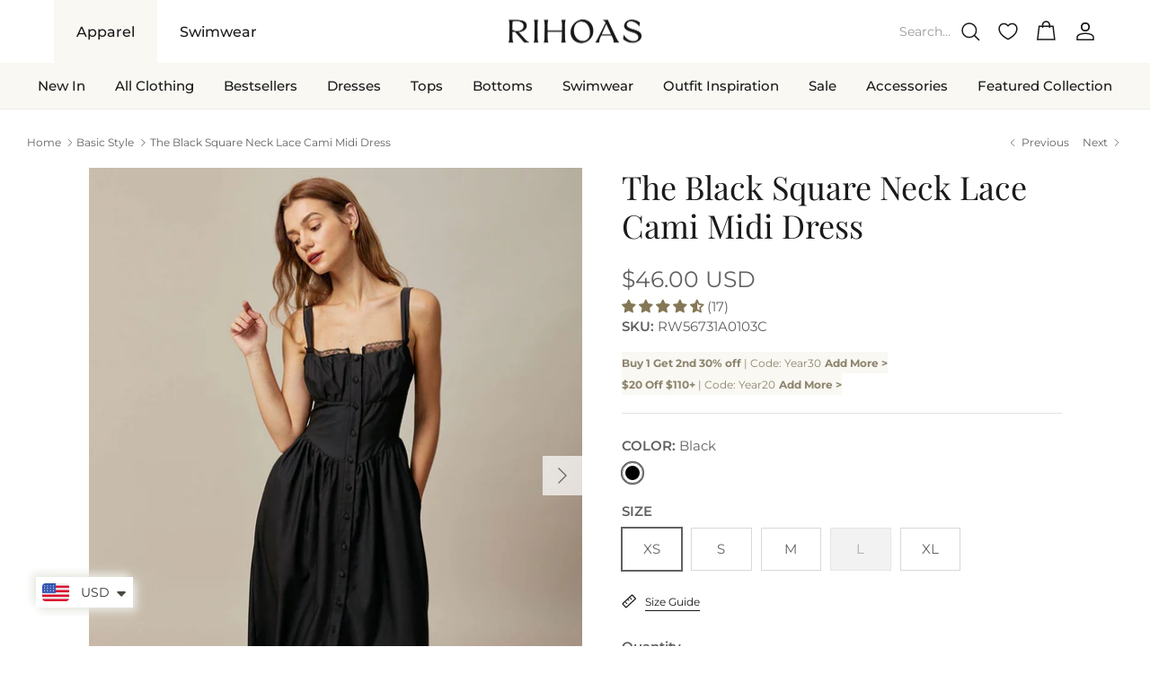

--- FILE ---
content_type: text/html; charset=utf-8
request_url: https://www.rihoas.com/collections/basic/products/the-black-square-neck-lace-cami-midi-dress
body_size: 128732
content:
<!DOCTYPE html><html lang="en" dir="ltr">
<head>
  <style>html.is-app .needsclick, html.is-app .bacurr-cur-blocker, html.is-app #shopify-section-header,html.is-app #shopify-section-announcement-bar,html.is-app #pagefooter{display:none!important}</style>
  <script>if(window.location.search.includes('isAppEntery=true'))document.documentElement.classList.add('is-app')</script>
	<script id="pandectes-rules">   /* PANDECTES-GDPR: DO NOT MODIFY AUTO GENERATED CODE OF THIS SCRIPT */      window.PandectesSettings = {"store":{"id":57845940376,"plan":"plus","theme":"Copy of Symmetry-6-改版-20250115","primaryLocale":"en","adminMode":false,"headless":false,"storefrontRootDomain":"","checkoutRootDomain":"","storefrontAccessToken":""},"tsPublished":1768289890,"declaration":{"showPurpose":false,"showProvider":false,"declIntroText":"We use cookies to optimize website functionality, analyze the performance, and provide personalized experience to you. Some cookies are essential to make the website operate and function correctly. Those cookies cannot be disabled. In this window you can manage your preference of cookies.","showDateGenerated":true},"language":{"unpublished":[],"languageMode":"Single","fallbackLanguage":"en","languageDetection":"browser","languagesSupported":[]},"texts":{"managed":{"headerText":{"en":"We respect your privacy"},"consentText":{"en":"This website uses cookies to ensure you get the best experience."},"linkText":{"en":"Learn more"},"imprintText":{"en":"Imprint"},"googleLinkText":{"en":"Google's Privacy Terms"},"allowButtonText":{"en":"Accept"},"denyButtonText":{"en":"Decline"},"dismissButtonText":{"en":"Ok"},"leaveSiteButtonText":{"en":"Leave this site"},"preferencesButtonText":{"en":"Preferences"},"cookiePolicyText":{"en":"Cookie policy"},"preferencesPopupTitleText":{"en":"Manage consent preferences"},"preferencesPopupIntroText":{"en":"We use cookies to optimize website functionality, analyze the performance, and provide personalized experience to you. Some cookies are essential to make the website operate and function correctly. Those cookies cannot be disabled. In this window you can manage your preference of cookies."},"preferencesPopupSaveButtonText":{"en":"Save preferences"},"preferencesPopupCloseButtonText":{"en":"Close"},"preferencesPopupAcceptAllButtonText":{"en":"Accept all"},"preferencesPopupRejectAllButtonText":{"en":"Reject all"},"cookiesDetailsText":{"en":"Cookies details"},"preferencesPopupAlwaysAllowedText":{"en":"Always allowed"},"accessSectionParagraphText":{"en":"You have the right to request access to your data at any time."},"accessSectionTitleText":{"en":"Data portability"},"accessSectionAccountInfoActionText":{"en":"Personal data"},"accessSectionDownloadReportActionText":{"en":"Request export"},"accessSectionGDPRRequestsActionText":{"en":"Data subject requests"},"accessSectionOrdersRecordsActionText":{"en":"Orders"},"rectificationSectionParagraphText":{"en":"You have the right to request your data to be updated whenever you think it is appropriate."},"rectificationSectionTitleText":{"en":"Data Rectification"},"rectificationCommentPlaceholder":{"en":"Describe what you want to be updated"},"rectificationCommentValidationError":{"en":"Comment is required"},"rectificationSectionEditAccountActionText":{"en":"Request an update"},"erasureSectionTitleText":{"en":"Right to be forgotten"},"erasureSectionParagraphText":{"en":"You have the right to ask all your data to be erased. After that, you will no longer be able to access your account."},"erasureSectionRequestDeletionActionText":{"en":"Request personal data deletion"},"consentDate":{"en":"Consent date"},"consentId":{"en":"Consent ID"},"consentSectionChangeConsentActionText":{"en":"Change consent preference"},"consentSectionConsentedText":{"en":"You consented to the cookies policy of this website on"},"consentSectionNoConsentText":{"en":"You have not consented to the cookies policy of this website."},"consentSectionTitleText":{"en":"Your cookie consent"},"consentStatus":{"en":"Consent preference"},"confirmationFailureMessage":{"en":"Your request was not verified. Please try again and if problem persists, contact store owner for assistance"},"confirmationFailureTitle":{"en":"A problem occurred"},"confirmationSuccessMessage":{"en":"We will soon get back to you as to your request."},"confirmationSuccessTitle":{"en":"Your request is verified"},"guestsSupportEmailFailureMessage":{"en":"Your request was not submitted. Please try again and if problem persists, contact store owner for assistance."},"guestsSupportEmailFailureTitle":{"en":"A problem occurred"},"guestsSupportEmailPlaceholder":{"en":"E-mail address"},"guestsSupportEmailSuccessMessage":{"en":"If you are registered as a customer of this store, you will soon receive an email with instructions on how to proceed."},"guestsSupportEmailSuccessTitle":{"en":"Thank you for your request"},"guestsSupportEmailValidationError":{"en":"Email is not valid"},"guestsSupportInfoText":{"en":"Please login with your customer account to further proceed."},"submitButton":{"en":"Submit"},"submittingButton":{"en":"Submitting..."},"cancelButton":{"en":"Cancel"},"declIntroText":{"en":"We use cookies to optimize website functionality, analyze the performance, and provide personalized experience to you. Some cookies are essential to make the website operate and function correctly. Those cookies cannot be disabled. In this window you can manage your preference of cookies."},"declName":{"en":"Name"},"declPurpose":{"en":"Purpose"},"declType":{"en":"Type"},"declRetention":{"en":"Retention"},"declProvider":{"en":"Provider"},"declFirstParty":{"en":"First-party"},"declThirdParty":{"en":"Third-party"},"declSeconds":{"en":"seconds"},"declMinutes":{"en":"minutes"},"declHours":{"en":"hours"},"declWeeks":{"en":"week(s)"},"declDays":{"en":"days"},"declMonths":{"en":"months"},"declYears":{"en":"years"},"declSession":{"en":"Session"},"declDomain":{"en":"Domain"},"declPath":{"en":"Path"}},"categories":{"strictlyNecessaryCookiesTitleText":{"en":"Strictly necessary cookies"},"strictlyNecessaryCookiesDescriptionText":{"en":"These cookies are essential in order to enable you to move around the website and use its features, such as accessing secure areas of the website. The website cannot function properly without these cookies."},"functionalityCookiesTitleText":{"en":"Functional cookies"},"functionalityCookiesDescriptionText":{"en":"These cookies enable the site to provide enhanced functionality and personalisation. They may be set by us or by third party providers whose services we have added to our pages. If you do not allow these cookies then some or all of these services may not function properly."},"performanceCookiesTitleText":{"en":"Performance cookies"},"performanceCookiesDescriptionText":{"en":"These cookies enable us to monitor and improve the performance of our website. For example, they allow us to count visits, identify traffic sources and see which parts of the site are most popular."},"targetingCookiesTitleText":{"en":"Targeting cookies"},"targetingCookiesDescriptionText":{"en":"These cookies may be set through our site by our advertising partners. They may be used by those companies to build a profile of your interests and show you relevant adverts on other sites.    They do not store directly personal information, but are based on uniquely identifying your browser and internet device. If you do not allow these cookies, you will experience less targeted advertising."},"unclassifiedCookiesTitleText":{"en":"Unclassified cookies"},"unclassifiedCookiesDescriptionText":{"en":"Unclassified cookies are cookies that we are in the process of classifying, together with the providers of individual cookies."}},"auto":{}},"library":{"previewMode":false,"fadeInTimeout":0,"defaultBlocked":0,"showLink":true,"showImprintLink":false,"showGoogleLink":false,"enabled":true,"cookie":{"expiryDays":365,"secure":true,"domain":""},"dismissOnScroll":false,"dismissOnWindowClick":false,"dismissOnTimeout":false,"palette":{"popup":{"background":"#FFFFFF","backgroundForCalculations":{"a":1,"b":255,"g":255,"r":255},"text":"#000000"},"button":{"background":"transparent","backgroundForCalculations":{"a":1,"b":255,"g":255,"r":255},"text":"#000000","textForCalculation":{"a":1,"b":0,"g":0,"r":0},"border":"#000000"}},"content":{"href":"https://rihoas.myshopify.com/policies/privacy-policy","imprintHref":"/","close":"&#10005;","target":"","logo":""},"window":"<div role=\"dialog\" aria-label=\"{{header}}\" aria-describedby=\"cookieconsent:desc\" id=\"pandectes-banner\" class=\"cc-window-wrapper cc-bottom-wrapper\"><div class=\"pd-cookie-banner-window cc-window {{classes}}\">{{children}}</div></div>","compliance":{"custom":"<div class=\"cc-compliance cc-highlight\">{{preferences}}{{allow}}{{dismiss}}</div>"},"type":"custom","layouts":{"basic":"{{messagelink}}{{compliance}}"},"position":"bottom","theme":"wired","revokable":false,"animateRevokable":false,"revokableReset":false,"revokableLogoUrl":"https://cdn.shopify.com/s/files/1/0578/4594/0376/t/83/assets/pandectes-reopen-logo.png?v=1768186346","revokablePlacement":"bottom-left","revokableMarginHorizontal":15,"revokableMarginVertical":15,"static":false,"autoAttach":true,"hasTransition":false,"blacklistPage":[""],"elements":{"close":"<button aria-label=\"Close\" type=\"button\" class=\"cc-close\">{{close}}</button>","dismiss":"<button type=\"button\" class=\"cc-btn cc-btn-decision cc-dismiss\">{{dismiss}}</button>","allow":"<button type=\"button\" class=\"cc-btn cc-btn-decision cc-allow\">{{allow}}</button>","deny":"<button type=\"button\" class=\"cc-btn cc-btn-decision cc-deny\">{{deny}}</button>","preferences":"<button type=\"button\" class=\"cc-btn cc-settings\" aria-controls=\"pd-cp-preferences\" onclick=\"Pandectes.fn.openPreferences()\">{{preferences}}</button>"}},"geolocation":{"brOnly":false,"caOnly":false,"chOnly":false,"euOnly":true,"jpOnly":false,"thOnly":false,"canadaOnly":false,"canadaLaw25":false,"canadaPipeda":false,"globalVisibility":false},"dsr":{"guestsSupport":false,"accessSectionDownloadReportAuto":false},"banner":{"resetTs":1708312682,"extraCss":"        .cc-banner-logo {max-width: 24em!important;}    @media(min-width: 768px) {.cc-window.cc-floating{max-width: 24em!important;width: 24em!important;}}    .cc-message, .pd-cookie-banner-window .cc-header, .cc-logo {text-align: left}    .cc-window-wrapper{z-index: 2147483647;}    .cc-window{padding: 8px!important;z-index: 2147483647;font-size: 12px!important;font-family: inherit;}    .pd-cookie-banner-window .cc-header{font-size: 12px!important;font-family: inherit;}    .pd-cp-ui{font-family: inherit; background-color: #FFFFFF;color:#000000;}    button.pd-cp-btn, a.pd-cp-btn{}    input + .pd-cp-preferences-slider{background-color: rgba(0, 0, 0, 0.3)}    .pd-cp-scrolling-section::-webkit-scrollbar{background-color: rgba(0, 0, 0, 0.3)}    input:checked + .pd-cp-preferences-slider{background-color: rgba(0, 0, 0, 1)}    .pd-cp-scrolling-section::-webkit-scrollbar-thumb {background-color: rgba(0, 0, 0, 1)}    .pd-cp-ui-close{color:#000000;}    .pd-cp-preferences-slider:before{background-color: #FFFFFF}    .pd-cp-title:before {border-color: #000000!important}    .pd-cp-preferences-slider{background-color:#000000}    .pd-cp-toggle{color:#000000!important}    @media(max-width:699px) {.pd-cp-ui-close-top svg {fill: #000000}}    .pd-cp-toggle:hover,.pd-cp-toggle:visited,.pd-cp-toggle:active{color:#000000!important}    .pd-cookie-banner-window {box-shadow: 0 0 18px rgb(0 0 0 / 20%);}  ","customJavascript":{},"showPoweredBy":false,"logoHeight":40,"hybridStrict":false,"cookiesBlockedByDefault":"0","isActive":true,"implicitSavePreferences":false,"cookieIcon":false,"blockBots":false,"showCookiesDetails":true,"hasTransition":false,"blockingPage":false,"showOnlyLandingPage":false,"leaveSiteUrl":"https://www.google.com","linkRespectStoreLang":false},"cookies":{"0":[{"name":"keep_alive","type":"http","domain":"www.rihoas.com","path":"/","provider":"Shopify","firstParty":true,"retention":"30 minute(s)","session":false,"expires":30,"unit":"declMinutes","purpose":{"en":"Used in connection with buyer localization."}},{"name":"localization","type":"http","domain":"www.rihoas.com","path":"/","provider":"Shopify","firstParty":true,"retention":"1 year(s)","session":false,"expires":1,"unit":"declYears","purpose":{"en":"Shopify store localization"}},{"name":"secure_customer_sig","type":"http","domain":"www.rihoas.com","path":"/","provider":"Shopify","firstParty":true,"retention":"1 year(s)","session":false,"expires":1,"unit":"declYears","purpose":{"en":"Used in connection with customer login."}},{"name":"_cmp_a","type":"http","domain":".rihoas.com","path":"/","provider":"Shopify","firstParty":false,"retention":"1 day(s)","session":false,"expires":1,"unit":"declDays","purpose":{"en":"Used for managing customer privacy settings."}},{"name":"_tracking_consent","type":"http","domain":".rihoas.com","path":"/","provider":"Shopify","firstParty":false,"retention":"1 year(s)","session":false,"expires":1,"unit":"declYears","purpose":{"en":"Tracking preferences."}},{"name":"wpm-domain-test","type":"http","domain":"com","path":"/","provider":"Shopify","firstParty":false,"retention":"Session","session":true,"expires":1,"unit":"declSeconds","purpose":{"en":"Used to test the storage of parameters about products added to the cart or payment currency"}},{"name":"_secure_session_id","type":"http","domain":"www.rihoas.com","path":"/","provider":"Shopify","firstParty":true,"retention":"1 month(s)","session":false,"expires":1,"unit":"declMonths","purpose":{"en":"Used in connection with navigation through a storefront."}}],"1":[{"name":"_pinterest_ct_ua","type":"http","domain":".ct.pinterest.com","path":"/","provider":"Pinterest","firstParty":false,"retention":"1 year(s)","session":false,"expires":1,"unit":"declYears","purpose":{"en":"Used to group actions across pages."}},{"name":"ts","type":"http","domain":".creativecdn.com","path":"/","provider":"Paypal","firstParty":false,"retention":"1 year(s)","session":false,"expires":1,"unit":"declYears","purpose":{"en":"Used in context with the PayPal payment-function on the website. The cookie is necessary for making a safe transaction through PayPal."}},{"name":"X-AB","type":"http","domain":"sc-static.net","path":"/scevent.min.js","provider":"Snapchat","firstParty":false,"retention":"1 day(s)","session":false,"expires":1,"unit":"declDays","purpose":{"en":""}}],"2":[{"name":"_shopify_y","type":"http","domain":".rihoas.com","path":"/","provider":"Shopify","firstParty":false,"retention":"1 year(s)","session":false,"expires":1,"unit":"declYears","purpose":{"en":"Shopify analytics."}},{"name":"_shopify_s","type":"http","domain":".rihoas.com","path":"/","provider":"Shopify","firstParty":false,"retention":"30 minute(s)","session":false,"expires":30,"unit":"declMinutes","purpose":{"en":"Shopify analytics."}},{"name":"_landing_page","type":"http","domain":".rihoas.com","path":"/","provider":"Shopify","firstParty":false,"retention":"2 ","session":false,"expires":2,"unit":"declSession","purpose":{"en":"Tracks landing pages."}},{"name":"_orig_referrer","type":"http","domain":".rihoas.com","path":"/","provider":"Shopify","firstParty":false,"retention":"2 ","session":false,"expires":2,"unit":"declSession","purpose":{"en":"Tracks landing pages."}},{"name":"_shopify_sa_t","type":"http","domain":".rihoas.com","path":"/","provider":"Shopify","firstParty":false,"retention":"30 minute(s)","session":false,"expires":30,"unit":"declMinutes","purpose":{"en":"Shopify analytics relating to marketing & referrals."}},{"name":"_shopify_sa_p","type":"http","domain":".rihoas.com","path":"/","provider":"Shopify","firstParty":false,"retention":"30 minute(s)","session":false,"expires":30,"unit":"declMinutes","purpose":{"en":"Shopify analytics relating to marketing & referrals."}},{"name":"epb_previous_pathname","type":"http","domain":"www.rihoas.com","path":"/","provider":"Hextom","firstParty":true,"retention":"Session","session":true,"expires":-54,"unit":"declYears","purpose":{"en":"Used by Hextom promotion bar."}},{"name":"_ga","type":"http","domain":".rihoas.com","path":"/","provider":"Google","firstParty":false,"retention":"1 year(s)","session":false,"expires":1,"unit":"declYears","purpose":{"en":"Cookie is set by Google Analytics with unknown functionality"}},{"name":"_gid","type":"http","domain":".rihoas.com","path":"/","provider":"Google","firstParty":false,"retention":"1 day(s)","session":false,"expires":1,"unit":"declDays","purpose":{"en":"Cookie is placed by Google Analytics to count and track pageviews."}},{"name":"_gat","type":"http","domain":".rihoas.com","path":"/","provider":"Google","firstParty":false,"retention":"1 minute(s)","session":false,"expires":1,"unit":"declMinutes","purpose":{"en":"Cookie is placed by Google Analytics to filter requests from bots."}},{"name":"_shopify_s","type":"http","domain":"com","path":"/","provider":"Shopify","firstParty":false,"retention":"Session","session":true,"expires":1,"unit":"declSeconds","purpose":{"en":"Shopify analytics."}},{"name":"_ga_HW7C18X5P7","type":"http","domain":".rihoas.com","path":"/","provider":"Google","firstParty":false,"retention":"1 year(s)","session":false,"expires":1,"unit":"declYears","purpose":{"en":""}}],"4":[{"name":"MUID","type":"http","domain":".bing.com","path":"/","provider":"Microsoft","firstParty":false,"retention":"1 year(s)","session":false,"expires":1,"unit":"declYears","purpose":{"en":"Cookie is placed by Microsoft to track visits across websites."}},{"name":"_ttp","type":"http","domain":".tiktok.com","path":"/","provider":"TikTok","firstParty":false,"retention":"1 year(s)","session":false,"expires":1,"unit":"declYears","purpose":{"en":"To measure and improve the performance of your advertising campaigns and to personalize the user's experience (including ads) on TikTok."}},{"name":"_pin_unauth","type":"http","domain":".rihoas.com","path":"/","provider":"Pinterest","firstParty":false,"retention":"1 year(s)","session":false,"expires":1,"unit":"declYears","purpose":{"en":"Used to group actions for users who cannot be identified by Pinterest."}},{"name":"_uetsid","type":"http","domain":".rihoas.com","path":"/","provider":"Bing","firstParty":false,"retention":"1 day(s)","session":false,"expires":1,"unit":"declDays","purpose":{"en":"This cookie is used by Bing to determine what ads should be shown that may be relevant to the end user perusing the site."}},{"name":"_uetvid","type":"http","domain":".rihoas.com","path":"/","provider":"Bing","firstParty":false,"retention":"1 year(s)","session":false,"expires":1,"unit":"declYears","purpose":{"en":"Used to track visitors on multiple websites, in order to present relevant advertisement based on the visitor's preferences."}},{"name":"_scid","type":"http","domain":".rihoas.com","path":"/","provider":"Snapchat","firstParty":false,"retention":"1 year(s)","session":false,"expires":1,"unit":"declYears","purpose":{"en":"Used by Snapchat to help identify a visitor."}},{"name":"__kla_id","type":"http","domain":"www.rihoas.com","path":"/","provider":"Klaviyo","firstParty":true,"retention":"1 year(s)","session":false,"expires":1,"unit":"declYears","purpose":{"en":"Tracks when someone clicks through a Klaviyo email to your website."}},{"name":"_tt_enable_cookie","type":"http","domain":".rihoas.com","path":"/","provider":"TikTok","firstParty":false,"retention":"1 year(s)","session":false,"expires":1,"unit":"declYears","purpose":{"en":"Used to identify a visitor."}},{"name":"_fbp","type":"http","domain":".rihoas.com","path":"/","provider":"Facebook","firstParty":false,"retention":"3 month(s)","session":false,"expires":3,"unit":"declMonths","purpose":{"en":"Cookie is placed by Facebook to track visits across websites."}},{"name":"c","type":"http","domain":".creativecdn.com","path":"/","provider":"RTB House","firstParty":false,"retention":"1 year(s)","session":false,"expires":1,"unit":"declYears","purpose":{"en":"Used in connection with checkout."}},{"name":"_ttp","type":"http","domain":".rihoas.com","path":"/","provider":"TikTok","firstParty":false,"retention":"1 year(s)","session":false,"expires":1,"unit":"declYears","purpose":{"en":"To measure and improve the performance of your advertising campaigns and to personalize the user's experience (including ads) on TikTok."}},{"name":"test_cookie","type":"http","domain":".doubleclick.net","path":"/","provider":"Google","firstParty":false,"retention":"15 minute(s)","session":false,"expires":15,"unit":"declMinutes","purpose":{"en":"To measure the visitors’ actions after they click through from an advert. Expires after each visit."}},{"name":"wpm-domain-test","type":"http","domain":"rihoas.com","path":"/","provider":"Shopify","firstParty":false,"retention":"Session","session":true,"expires":1,"unit":"declSeconds","purpose":{"en":"Used to test the storage of parameters about products added to the cart or payment currency"}},{"name":"_gcl_au","type":"http","domain":".rihoas.com","path":"/","provider":"Google","firstParty":false,"retention":"3 month(s)","session":false,"expires":3,"unit":"declMonths","purpose":{"en":"Cookie is placed by Google Tag Manager to track conversions."}},{"name":"IDE","type":"http","domain":".doubleclick.net","path":"/","provider":"Google","firstParty":false,"retention":"1 year(s)","session":false,"expires":1,"unit":"declYears","purpose":{"en":"To measure the visitors’ actions after they click through from an advert. Expires after 1 year."}},{"name":"wpm-domain-test","type":"http","domain":"www.rihoas.com","path":"/","provider":"Shopify","firstParty":true,"retention":"Session","session":true,"expires":1,"unit":"declSeconds","purpose":{"en":"Used to test the storage of parameters about products added to the cart or payment currency"}},{"name":"ar_debug","type":"http","domain":".pinterest.com","path":"/","provider":"Teads","firstParty":false,"retention":"1 year(s)","session":false,"expires":1,"unit":"declYears","purpose":{"en":""}},{"name":"uuid2","type":"http","domain":".adnxs.com","path":"/","provider":"Xandr","firstParty":false,"retention":"3 month(s)","session":false,"expires":3,"unit":"declMonths","purpose":{"en":""}},{"name":"XANDR_PANID","type":"http","domain":".adnxs.com","path":"/","provider":"Xandr","firstParty":false,"retention":"3 month(s)","session":false,"expires":3,"unit":"declMonths","purpose":{"en":""}},{"name":"anj","type":"http","domain":".adnxs.com","path":"/","provider":"Xandr","firstParty":false,"retention":"3 month(s)","session":false,"expires":3,"unit":"declMonths","purpose":{"en":""}}],"8":[{"name":"__rtbh.lid","type":"http","domain":"www.rihoas.com","path":"/","provider":"Unknown","firstParty":true,"retention":"1 year(s)","session":false,"expires":1,"unit":"declYears","purpose":{"en":""}},{"name":"_scid_r","type":"http","domain":".rihoas.com","path":"/","provider":"Unknown","firstParty":false,"retention":"1 year(s)","session":false,"expires":1,"unit":"declYears","purpose":{"en":""}},{"name":"g","type":"http","domain":".creativecdn.com","path":"/","provider":"Unknown","firstParty":false,"retention":"1 year(s)","session":false,"expires":1,"unit":"declYears","purpose":{"en":""}},{"name":"ar_debug","type":"http","domain":".creativecdn.com","path":"/","provider":"Unknown","firstParty":false,"retention":"1 year(s)","session":false,"expires":1,"unit":"declYears","purpose":{"en":""}},{"name":"receive-cookie-deprecation","type":"http","domain":".creativecdn.com","path":"/","provider":"Unknown","firstParty":false,"retention":"6 month(s)","session":false,"expires":6,"unit":"declMonths","purpose":{"en":""}},{"name":"receive-cookie-deprecation","type":"http","domain":".adnxs.com","path":"/","provider":"Unknown","firstParty":false,"retention":"1 year(s)","session":false,"expires":1,"unit":"declYears","purpose":{"en":""}},{"name":"cjConsent","type":"http","domain":".rihoas.com","path":"/","provider":"Unknown","firstParty":false,"retention":"1 year(s)","session":false,"expires":1,"unit":"declYears","purpose":{"en":""}},{"name":"MSPTC","type":"http","domain":".bing.com","path":"/","provider":"Unknown","firstParty":false,"retention":"1 year(s)","session":false,"expires":1,"unit":"declYears","purpose":{"en":""}},{"name":"udmts","type":"http","domain":".udmserve.net","path":"/","provider":"Unknown","firstParty":false,"retention":"1 year(s)","session":false,"expires":1,"unit":"declYears","purpose":{"en":""}},{"name":"txpub_1570163526","type":"http","domain":".toast.com","path":"/","provider":"Unknown","firstParty":false,"retention":"6 month(s)","session":false,"expires":6,"unit":"declMonths","purpose":{"en":""}},{"name":"dt","type":"http","domain":".udmserve.net","path":"/","provider":"Unknown","firstParty":false,"retention":"1 year(s)","session":false,"expires":1,"unit":"declYears","purpose":{"en":""}},{"name":"rtbh","type":"http","domain":".udmserve.net","path":"/","provider":"Unknown","firstParty":false,"retention":"3 month(s)","session":false,"expires":3,"unit":"declMonths","purpose":{"en":""}},{"name":"_kol_saw_pop_up","type":"http","domain":"www.rihoas.com","path":"/","provider":"Unknown","firstParty":true,"retention":"1 year(s)","session":false,"expires":1,"unit":"declYears","purpose":{"en":""}},{"name":"BID","type":"http","domain":".toast.com","path":"/","provider":"Unknown","firstParty":false,"retention":"6 month(s)","session":false,"expires":6,"unit":"declMonths","purpose":{"en":""}},{"name":"txsync","type":"http","domain":".toast.com","path":"/","provider":"Unknown","firstParty":false,"retention":"6 month(s)","session":false,"expires":6,"unit":"declMonths","purpose":{"en":""}}]},"blocker":{"isActive":false,"googleConsentMode":{"id":"","analyticsId":"","isActive":true,"adStorageCategory":4,"analyticsStorageCategory":2,"personalizationStorageCategory":1,"functionalityStorageCategory":1,"customEvent":true,"securityStorageCategory":0,"redactData":true,"urlPassthrough":false,"dataLayerProperty":"dataLayer"},"facebookPixel":{"id":"","isActive":false,"ldu":false},"microsoft":{},"rakuten":{"isActive":false,"cmp":false,"ccpa":false},"gpcIsActive":false,"clarity":{},"defaultBlocked":0,"patterns":{"whiteList":[],"blackList":{"1":[],"2":[],"4":[],"8":[]},"iframesWhiteList":[],"iframesBlackList":{"1":[],"2":[],"4":[],"8":[]},"beaconsWhiteList":[],"beaconsBlackList":{"1":[],"2":[],"4":[],"8":[]}}}}      !function(){"use strict";window.PandectesRules=window.PandectesRules||{},window.PandectesRules.manualBlacklist={1:[],2:[],4:[]},window.PandectesRules.blacklistedIFrames={1:[],2:[],4:[]},window.PandectesRules.blacklistedCss={1:[],2:[],4:[]},window.PandectesRules.blacklistedBeacons={1:[],2:[],4:[]};const e="javascript/blocked",t=["US-CA","US-VA","US-CT","US-UT","US-CO","US-MT","US-TX","US-OR","US-IA","US-NE","US-NH","US-DE","US-NJ","US-TN","US-MN"],n=["AT","BE","BG","HR","CY","CZ","DK","EE","FI","FR","DE","GR","HU","IE","IT","LV","LT","LU","MT","NL","PL","PT","RO","SK","SI","ES","SE","GB","LI","NO","IS"];function a(e){return new RegExp(e.replace(/[/\\.+?$()]/g,"\\$&").replace("*","(.*)"))}const o=(e,t="log")=>{new URLSearchParams(window.location.search).get("log")&&console[t](`PandectesRules: ${e}`)};function s(e){const t=document.createElement("script");t.async=!0,t.src=e,document.head.appendChild(t)}const r=window.PandectesRulesSettings||window.PandectesSettings,i=function(){if(void 0!==window.dataLayer&&Array.isArray(window.dataLayer)){if(window.dataLayer.some((e=>"pandectes_full_scan"===e.event)))return!0}return!1}(),c=((e="_pandectes_gdpr")=>{const t=("; "+document.cookie).split("; "+e+"=");let n;if(t.length<2)n={};else{const e=t.pop().split(";");n=window.atob(e.shift())}const a=(e=>{try{return JSON.parse(e)}catch(e){return!1}})(n);return!1!==a?a:n})(),{banner:{isActive:d},blocker:{defaultBlocked:l,patterns:u}}=r,g=c&&null!==c.preferences&&void 0!==c.preferences?c.preferences:null,p=i?0:d?null===g?l:g:0,f={1:!(1&p),2:!(2&p),4:!(4&p)},{blackList:h,whiteList:w,iframesBlackList:y,iframesWhiteList:m,beaconsBlackList:b,beaconsWhiteList:_}=u,k={blackList:[],whiteList:[],iframesBlackList:{1:[],2:[],4:[],8:[]},iframesWhiteList:[],beaconsBlackList:{1:[],2:[],4:[],8:[]},beaconsWhiteList:[]};[1,2,4].map((e=>{f[e]||(k.blackList.push(...h[e].length?h[e].map(a):[]),k.iframesBlackList[e]=y[e].length?y[e].map(a):[],k.beaconsBlackList[e]=b[e].length?b[e].map(a):[])})),k.whiteList=w.length?w.map(a):[],k.iframesWhiteList=m.length?m.map(a):[],k.beaconsWhiteList=_.length?_.map(a):[];const v={scripts:[],iframes:{1:[],2:[],4:[]},beacons:{1:[],2:[],4:[]},css:{1:[],2:[],4:[]}},L=(t,n)=>t&&(!n||n!==e)&&(!k.blackList||k.blackList.some((e=>e.test(t))))&&(!k.whiteList||k.whiteList.every((e=>!e.test(t)))),S=(e,t)=>{const n=k.iframesBlackList[t],a=k.iframesWhiteList;return e&&(!n||n.some((t=>t.test(e))))&&(!a||a.every((t=>!t.test(e))))},C=(e,t)=>{const n=k.beaconsBlackList[t],a=k.beaconsWhiteList;return e&&(!n||n.some((t=>t.test(e))))&&(!a||a.every((t=>!t.test(e))))},A=new MutationObserver((e=>{for(let t=0;t<e.length;t++){const{addedNodes:n}=e[t];for(let e=0;e<n.length;e++){const t=n[e],a=t.dataset&&t.dataset.cookiecategory;if(1===t.nodeType&&"LINK"===t.tagName){const e=t.dataset&&t.dataset.href;if(e&&a)switch(a){case"functionality":case"C0001":v.css[1].push(e);break;case"performance":case"C0002":v.css[2].push(e);break;case"targeting":case"C0003":v.css[4].push(e)}}}}}));var P=new MutationObserver((t=>{for(let n=0;n<t.length;n++){const{addedNodes:a}=t[n];for(let t=0;t<a.length;t++){const n=a[t],s=n.src||n.dataset&&n.dataset.src,r=n.dataset&&n.dataset.cookiecategory;if(1===n.nodeType&&"IFRAME"===n.tagName){if(s){let e=!1;S(s,1)||"functionality"===r||"C0001"===r?(e=!0,v.iframes[1].push(s)):S(s,2)||"performance"===r||"C0002"===r?(e=!0,v.iframes[2].push(s)):(S(s,4)||"targeting"===r||"C0003"===r)&&(e=!0,v.iframes[4].push(s)),e&&(n.removeAttribute("src"),n.setAttribute("data-src",s))}}else if(1===n.nodeType&&"IMG"===n.tagName){if(s){let e=!1;C(s,1)?(e=!0,v.beacons[1].push(s)):C(s,2)?(e=!0,v.beacons[2].push(s)):C(s,4)&&(e=!0,v.beacons[4].push(s)),e&&(n.removeAttribute("src"),n.setAttribute("data-src",s))}}else if(1===n.nodeType&&"SCRIPT"===n.tagName){const t=n.type;let a=!1;if(L(s,t)?(o(`rule blocked: ${s}`),a=!0):s&&r?o(`manually blocked @ ${r}: ${s}`):r&&o(`manually blocked @ ${r}: inline code`),a){v.scripts.push([n,t]),n.type=e;const a=function(t){n.getAttribute("type")===e&&t.preventDefault(),n.removeEventListener("beforescriptexecute",a)};n.addEventListener("beforescriptexecute",a),n.parentElement&&n.parentElement.removeChild(n)}}}}}));const $=document.createElement,E={src:Object.getOwnPropertyDescriptor(HTMLScriptElement.prototype,"src"),type:Object.getOwnPropertyDescriptor(HTMLScriptElement.prototype,"type")};window.PandectesRules.unblockCss=e=>{const t=v.css[e]||[];t.length&&o(`Unblocking CSS for ${e}`),t.forEach((e=>{const t=document.querySelector(`link[data-href^="${e}"]`);t.removeAttribute("data-href"),t.href=e})),v.css[e]=[]},window.PandectesRules.unblockIFrames=e=>{const t=v.iframes[e]||[];t.length&&o(`Unblocking IFrames for ${e}`),k.iframesBlackList[e]=[],t.forEach((e=>{const t=document.querySelector(`iframe[data-src^="${e}"]`);t.removeAttribute("data-src"),t.src=e})),v.iframes[e]=[]},window.PandectesRules.unblockBeacons=e=>{const t=v.beacons[e]||[];t.length&&o(`Unblocking Beacons for ${e}`),k.beaconsBlackList[e]=[],t.forEach((e=>{const t=document.querySelector(`img[data-src^="${e}"]`);t.removeAttribute("data-src"),t.src=e})),v.beacons[e]=[]},window.PandectesRules.unblockInlineScripts=function(e){const t=1===e?"functionality":2===e?"performance":"targeting",n=document.querySelectorAll(`script[type="javascript/blocked"][data-cookiecategory="${t}"]`);o(`unblockInlineScripts: ${n.length} in ${t}`),n.forEach((function(e){const t=document.createElement("script");t.type="text/javascript",e.hasAttribute("src")?t.src=e.getAttribute("src"):t.textContent=e.textContent,document.head.appendChild(t),e.parentNode.removeChild(e)}))},window.PandectesRules.unblockInlineCss=function(e){const t=1===e?"functionality":2===e?"performance":"targeting",n=document.querySelectorAll(`link[data-cookiecategory="${t}"]`);o(`unblockInlineCss: ${n.length} in ${t}`),n.forEach((function(e){e.href=e.getAttribute("data-href")}))},window.PandectesRules.unblock=function(e){e.length<1?(k.blackList=[],k.whiteList=[],k.iframesBlackList=[],k.iframesWhiteList=[]):(k.blackList&&(k.blackList=k.blackList.filter((t=>e.every((e=>"string"==typeof e?!t.test(e):e instanceof RegExp?t.toString()!==e.toString():void 0))))),k.whiteList&&(k.whiteList=[...k.whiteList,...e.map((e=>{if("string"==typeof e){const t=".*"+a(e)+".*";if(k.whiteList.every((e=>e.toString()!==t.toString())))return new RegExp(t)}else if(e instanceof RegExp&&k.whiteList.every((t=>t.toString()!==e.toString())))return e;return null})).filter(Boolean)]));let t=0;[...v.scripts].forEach((([e,n],a)=>{if(function(e){const t=e.getAttribute("src");return k.blackList&&k.blackList.every((e=>!e.test(t)))||k.whiteList&&k.whiteList.some((e=>e.test(t)))}(e)){const o=document.createElement("script");for(let t=0;t<e.attributes.length;t++){let n=e.attributes[t];"src"!==n.name&&"type"!==n.name&&o.setAttribute(n.name,e.attributes[t].value)}o.setAttribute("src",e.src),o.setAttribute("type",n||"application/javascript"),document.head.appendChild(o),v.scripts.splice(a-t,1),t++}})),0==k.blackList.length&&0===k.iframesBlackList[1].length&&0===k.iframesBlackList[2].length&&0===k.iframesBlackList[4].length&&0===k.beaconsBlackList[1].length&&0===k.beaconsBlackList[2].length&&0===k.beaconsBlackList[4].length&&(o("Disconnecting observers"),P.disconnect(),A.disconnect())};const{store:{adminMode:T,headless:B,storefrontRootDomain:R,checkoutRootDomain:I,storefrontAccessToken:O},banner:{isActive:N},blocker:U}=r,{defaultBlocked:D}=U;N&&function(e){if(window.Shopify&&window.Shopify.customerPrivacy)return void e();let t=null;window.Shopify&&window.Shopify.loadFeatures&&window.Shopify.trackingConsent?e():t=setInterval((()=>{window.Shopify&&window.Shopify.loadFeatures&&(clearInterval(t),window.Shopify.loadFeatures([{name:"consent-tracking-api",version:"0.1"}],(t=>{t?o("Shopify.customerPrivacy API - failed to load"):(o(`shouldShowBanner() -> ${window.Shopify.trackingConsent.shouldShowBanner()} | saleOfDataRegion() -> ${window.Shopify.trackingConsent.saleOfDataRegion()}`),e())})))}),10)}((()=>{!function(){const e=window.Shopify.trackingConsent;if(!1!==e.shouldShowBanner()||null!==g||7!==D)try{const t=T&&!(window.Shopify&&window.Shopify.AdminBarInjector);let n={preferences:!(1&p)||i||t,analytics:!(2&p)||i||t,marketing:!(4&p)||i||t};B&&(n.headlessStorefront=!0,n.storefrontRootDomain=R?.length?R:window.location.hostname,n.checkoutRootDomain=I?.length?I:`checkout.${window.location.hostname}`,n.storefrontAccessToken=O?.length?O:""),e.firstPartyMarketingAllowed()===n.marketing&&e.analyticsProcessingAllowed()===n.analytics&&e.preferencesProcessingAllowed()===n.preferences||e.setTrackingConsent(n,(function(e){e&&e.error?o("Shopify.customerPrivacy API - failed to setTrackingConsent"):o(`setTrackingConsent(${JSON.stringify(n)})`)}))}catch(e){o("Shopify.customerPrivacy API - exception")}}(),function(){if(B){const e=window.Shopify.trackingConsent,t=e.currentVisitorConsent();if(navigator.globalPrivacyControl&&""===t.sale_of_data){const t={sale_of_data:!1,headlessStorefront:!0};t.storefrontRootDomain=R?.length?R:window.location.hostname,t.checkoutRootDomain=I?.length?I:`checkout.${window.location.hostname}`,t.storefrontAccessToken=O?.length?O:"",e.setTrackingConsent(t,(function(e){e&&e.error?o(`Shopify.customerPrivacy API - failed to setTrackingConsent({${JSON.stringify(t)})`):o(`setTrackingConsent(${JSON.stringify(t)})`)}))}}}()}));const M="[Pandectes :: Google Consent Mode debug]:";function j(...e){const t=e[0],n=e[1],a=e[2];if("consent"!==t)return"config"===t?"config":void 0;const{ad_storage:o,ad_user_data:s,ad_personalization:r,functionality_storage:i,analytics_storage:c,personalization_storage:d,security_storage:l}=a,u={Command:t,Mode:n,ad_storage:o,ad_user_data:s,ad_personalization:r,functionality_storage:i,analytics_storage:c,personalization_storage:d,security_storage:l};return console.table(u),"default"===n&&("denied"===o&&"denied"===s&&"denied"===r&&"denied"===i&&"denied"===c&&"denied"===d||console.warn(`${M} all types in a "default" command should be set to "denied" except for security_storage that should be set to "granted"`)),n}let z=!1,x=!1;function q(e){e&&("default"===e?(z=!0,x&&console.warn(`${M} "default" command was sent but there was already an "update" command before it.`)):"update"===e?(x=!0,z||console.warn(`${M} "update" command was sent but there was no "default" command before it.`)):"config"===e&&(z||console.warn(`${M} a tag read consent state before a "default" command was sent.`)))}const{banner:{isActive:F,hybridStrict:W},geolocation:{caOnly:H=!1,euOnly:G=!1,brOnly:J=!1,jpOnly:V=!1,thOnly:K=!1,chOnly:Z=!1,zaOnly:X=!1,canadaOnly:Y=!1,globalVisibility:Q=!0},blocker:{defaultBlocked:ee=7,googleConsentMode:{isActive:te,onlyGtm:ne=!1,id:ae="",analyticsId:oe="",adwordsId:se="",redactData:re,urlPassthrough:ie,adStorageCategory:ce,analyticsStorageCategory:de,functionalityStorageCategory:le,personalizationStorageCategory:ue,securityStorageCategory:ge,dataLayerProperty:pe="dataLayer",waitForUpdate:fe=0,useNativeChannel:he=!1,debugMode:we=!1}}}=r;function ye(){window[pe].push(arguments)}window[pe]=window[pe]||[];const me={hasInitialized:!1,useNativeChannel:!1,ads_data_redaction:!1,url_passthrough:!1,data_layer_property:"dataLayer",storage:{ad_storage:"granted",ad_user_data:"granted",ad_personalization:"granted",analytics_storage:"granted",functionality_storage:"granted",personalization_storage:"granted",security_storage:"granted"}};if(F&&te)if(we&&(be=pe||"dataLayer",window[be].forEach((e=>{q(j(...e))})),window[be].push=function(...e){return q(j(...e[0])),Array.prototype.push.apply(this,e)}),ne){const e="https://www.googletagmanager.com";if(ae.length){const t=ae.split(",");window[me.data_layer_property].push({"gtm.start":(new Date).getTime(),event:"gtm.js"});for(let n=0;n<t.length;n++){const a="dataLayer"!==me.data_layer_property?`&l=${me.data_layer_property}`:"";s(`${e}/gtm.js?id=${t[n].trim()}${a}`)}}}else{const e=0===(ee&ce)?"granted":"denied",a=0===(ee&de)?"granted":"denied",o=0===(ee&le)?"granted":"denied",r=0===(ee&ue)?"granted":"denied",i=0===(ee&ge)?"granted":"denied";me.hasInitialized=!0,me.useNativeChannel=he,me.url_passthrough=ie,me.ads_data_redaction="denied"===e&&re,me.storage.ad_storage=e,me.storage.ad_user_data=e,me.storage.ad_personalization=e,me.storage.analytics_storage=a,me.storage.functionality_storage=o,me.storage.personalization_storage=r,me.storage.security_storage=i,me.data_layer_property=pe||"dataLayer",ye("set","developer_id.dMTZkMj",!0),me.ads_data_redaction&&ye("set","ads_data_redaction",me.ads_data_redaction),me.url_passthrough&&ye("set","url_passthrough",me.url_passthrough),function(){const e=p!==ee?{wait_for_update:fe||500}:fe?{wait_for_update:fe}:{};Q&&!W?ye("consent","default",{...me.storage,...e}):(ye("consent","default",{...me.storage,...e,region:[...G||W?n:[],...H&&!W?t:[],...J&&!W?["BR"]:[],...V&&!W?["JP"]:[],...!1===Y||W?[]:["CA"],...K&&!W?["TH"]:[],...Z&&!W?["CH"]:[],...X&&!W?["ZA"]:[]]}),ye("consent","default",{ad_storage:"granted",ad_user_data:"granted",ad_personalization:"granted",analytics_storage:"granted",functionality_storage:"granted",personalization_storage:"granted",security_storage:"granted",...e}));if(null!==g){const e=0===(p&ce)?"granted":"denied",t=0===(p&de)?"granted":"denied",n=0===(p&le)?"granted":"denied",a=0===(p&ue)?"granted":"denied",o=0===(p&ge)?"granted":"denied";me.storage.ad_storage=e,me.storage.ad_user_data=e,me.storage.ad_personalization=e,me.storage.analytics_storage=t,me.storage.functionality_storage=n,me.storage.personalization_storage=a,me.storage.security_storage=o,ye("consent","update",me.storage)}ye("js",new Date);const a="https://www.googletagmanager.com";if(ae.length){const e=ae.split(",");window[me.data_layer_property].push({"gtm.start":(new Date).getTime(),event:"gtm.js"});for(let t=0;t<e.length;t++){const n="dataLayer"!==me.data_layer_property?`&l=${me.data_layer_property}`:"";s(`${a}/gtm.js?id=${e[t].trim()}${n}`)}}if(oe.length){const e=oe.split(",");for(let t=0;t<e.length;t++){const n=e[t].trim();n.length&&(s(`${a}/gtag/js?id=${n}`),ye("config",n,{send_page_view:!1}))}}if(se.length){const e=se.split(",");for(let t=0;t<e.length;t++){const n=e[t].trim();n.length&&(s(`${a}/gtag/js?id=${n}`),ye("config",n,{allow_enhanced_conversions:!0}))}}}()}var be;const{blocker:{klaviyoIsActive:_e,googleConsentMode:{adStorageCategory:ke}}}=r;_e&&window.addEventListener("PandectesEvent_OnConsent",(function(e){const{preferences:t}=e.detail;if(null!=t){const e=0===(t&ke)?"granted":"denied";void 0!==window.klaviyo&&window.klaviyo.isIdentified()&&window.klaviyo.push(["identify",{ad_personalization:e,ad_user_data:e}])}}));const{banner:{revokableTrigger:ve}}=r;ve&&(window.onload=async()=>{for await(let e of((e,t=1e3,n=1e4)=>{const a=new WeakMap;return{async*[Symbol.asyncIterator](){const o=Date.now();for(;Date.now()-o<n;){const n=document.querySelectorAll(e);for(const e of n)a.has(e)||(a.set(e,!0),yield e);await new Promise((e=>setTimeout(e,t)))}}}})('a[href*="#reopenBanner"]'))e.onclick=e=>{e.preventDefault(),window.Pandectes.fn.revokeConsent()}});const{banner:{isActive:Le},blocker:{defaultBlocked:Se=7,microsoft:{isActive:Ce,uetTags:Ae,dataLayerProperty:Pe="uetq"}={isActive:!1,uetTags:"",dataLayerProperty:"uetq"},clarity:{isActive:$e,id:Ee}={isActive:!1,id:""}}}=r,Te={hasInitialized:!1,data_layer_property:"uetq",storage:{ad_storage:"granted"}};if(Le&&Ce){if(function(e,t,n){const a=new Date;a.setTime(a.getTime()+24*n*60*60*1e3);const o="expires="+a.toUTCString();document.cookie=`${e}=${t}; ${o}; path=/; secure; samesite=strict`}("_uetmsdns","0",365),Ae.length){const e=Ae.split(",");for(let t=0;t<e.length;t++)e[t].trim().length&&Me(e[t])}const e=4&Se?"denied":"granted";if(Te.hasInitialized=!0,Te.storage.ad_storage=e,window[Pe]=window[Pe]||[],window[Pe].push("consent","default",Te.storage),null!==g){const e=4&p?"denied":"granted";Te.storage.ad_storage=e,window[Pe].push("consent","update",Te.storage)}window.addEventListener("PandectesEvent_OnConsent",(e=>{["new","revoke"].includes(e.detail?.consentType)&&(4&e.detail?.preferences?window[Pe].push("consent","update",{ad_storage:"denied"}):window[Pe].push("consent","update",{ad_storage:"granted"}))}))}var Be,Re,Ie,Oe,Ne,Ue,De;function Me(e){const t=document.createElement("script");t.type="text/javascript",t.async=!0,t.src="//bat.bing.com/bat.js",t.onload=function(){const t={ti:e,cookieFlags:"SameSite=None;Secure"};t.q=window[Pe],window[Pe]=new UET(t),window[Pe].push("pageLoad")},document.head.appendChild(t)}$e&&Le&&(Ee.length&&(Be=window,Re=document,Oe="script",Ne=Ee,Be[Ie="clarity"]=Be[Ie]||function(){(Be[Ie].q=Be[Ie].q||[]).push(arguments)},(Ue=Re.createElement(Oe)).async=1,Ue.src="https://www.clarity.ms/tag/"+Ne,(De=Re.getElementsByTagName(Oe)[0]).parentNode.insertBefore(Ue,De)),window.addEventListener("PandectesEvent_OnConsent",(e=>{["new","revoke"].includes(e.detail?.consentType)&&"function"==typeof window.clarity&&(2&e.detail?.preferences?window.clarity("consent",!1):window.clarity("consent"))}))),window.PandectesRules.gcm=me;const{banner:{isActive:je},blocker:{isActive:ze}}=r;o(`Prefs: ${p} | Banner: ${je?"on":"off"} | Blocker: ${ze?"on":"off"}`);const xe=null===g&&/\/checkouts\//.test(window.location.pathname);0!==p&&!1===i&&ze&&!xe&&(o("Blocker will execute"),document.createElement=function(...t){if("script"!==t[0].toLowerCase())return $.bind?$.bind(document)(...t):$;const n=$.bind(document)(...t);try{Object.defineProperties(n,{src:{...E.src,set(t){L(t,n.type)&&E.type.set.call(this,e),E.src.set.call(this,t)}},type:{...E.type,get(){const t=E.type.get.call(this);return t===e||L(this.src,t)?null:t},set(t){const a=L(n.src,n.type)?e:t;E.type.set.call(this,a)}}}),n.setAttribute=function(t,a){if("type"===t){const t=L(n.src,n.type)?e:a;E.type.set.call(n,t)}else"src"===t?(L(a,n.type)&&E.type.set.call(n,e),E.src.set.call(n,a)):HTMLScriptElement.prototype.setAttribute.call(n,t,a)}}catch(e){console.warn("PandectesRules: unable to prevent script execution for script src ",n.src,".\n",'A likely cause would be because you are using a third-party browser extension that monkey patches the "document.createElement" function.')}return n},P.observe(document.documentElement,{childList:!0,subtree:!0}),A.observe(document.documentElement,{childList:!0,subtree:!0}))}();
</script>
	
  <meta charset="utf-8" />
<meta name="viewport" content="width=device-width,initial-scale=1.0" />
<meta http-equiv="X-UA-Compatible" content="IE=edge">
<link rel="preload" href="https://a.klaviyo.com/media/js/onsite/onsite.js" as="script"> 
<link rel="preload" href="https://www.rihoas.com/cdn/shop/files/logo_60052497-1b69-4505-abe0-d24022afc454_320x.png?v=1631085977" as="image"> 
 <link rel="preconnect" href="https://cdn.shopify.com" crossorigin> 
 <link rel="preconnect" href="https://www.rihoas.com" crossorigin> 
<link rel="preconnect" href="https://www.rihoas.com/cdn/shopifycloud/shopify/assets/storefront" crossorigin> 
 <link rel="preconnect" href="https://www.rihoas.com/cdn/shop/files" crossorigin> 
 <link rel="preconnect" href="https://fonts.shopify.com" crossorigin> 
<link rel="preconnect" href="https://www.rihoas.com/cdn/shopifycloud/shopify/assets" >
<link rel="preconnect" href="https://monorail-edge.shopifysvc.com" crossorigin>
<link rel="preconnect" href="https://assets-cdn.starapps.studio/apps/vsk/rihoas" crossorigin>
<link rel="preconnect" href="http://www.googletagmanager.com" crossorigin/>
<link rel="preconnect" href="https://epb.hextom.com" crossorigin/>
<link rel="preconnect" href="https://connect.facebook.net" crossorigin/>
<link rel="preconnect" href="https://analytics.tiktok.com" crossorigin/>
<link rel="preconnect" href="https://storage.googleapis.com" crossorigin/>
<link rel="preconnect" href="https://wheelstatic.com" crossorigin/>
<link rel="preconnect" href="https://www.google-analytics.com" crossorigin/>
<link rel="preconnect" href="https://sc-static.net" crossorigin/>
<link rel="preconnect" href="https://cdn.jsdelivr.net" crossorigin/>
<link rel="preconnect" href="https://assets-cdn.starapps.studio" crossorigin/>
<link rel="preconnect" href="https://s.pinimg.com" crossorigin/>
<link rel="preconnect" href="https://cdn.hextom.com" crossorigin/>
<link rel="preconnect" href="https://bat.bing.com" crossorigin/> 
<link rel="preconnect" href="https://www.w3.org/" crossorigin/> 
<link rel="preconnect" href="https://wheelstatic.com/" crossorigin/><link rel="preload" as="font" href="//www.rihoas.com/cdn/fonts/montserrat/montserrat_n4.81949fa0ac9fd2021e16436151e8eaa539321637.woff2" type="font/woff2" crossorigin><link rel="preload" as="font" href="//www.rihoas.com/cdn/fonts/montserrat/montserrat_n5.07ef3781d9c78c8b93c98419da7ad4fbeebb6635.woff2" type="font/woff2" crossorigin><link rel="preload" as="font" href="//www.rihoas.com/cdn/fonts/playfair_display/playfairdisplay_n4.9980f3e16959dc89137cc1369bfc3ae98af1deb9.woff2" type="font/woff2" crossorigin><link rel="preload" as="font" href="//www.rihoas.com/cdn/fonts/playfair_display/playfairdisplay_n4.9980f3e16959dc89137cc1369bfc3ae98af1deb9.woff2" type="font/woff2" crossorigin><link rel="preload" href="//www.rihoas.com/cdn/shop/t/83/assets/styles.css?v=134529770375102124051768186769" as="style">
<link rel="preload" href="//www.rihoas.com/cdn/shop/t/83/assets/vendor.min.js?v=11589511144441591071768186350" as="script">
<link rel="preload" href="//www.rihoas.com/cdn/shop/t/83/assets/theme.js?v=75880371373277325381768186349" as="script">

<script>
(function() {
  function updateCanonicalTag() {
    var currentURL = window.location.href.split('#')[0];
    var canonicalTag = document.querySelector('link[rel="canonical"]');
    if (canonicalTag) {
      canonicalTag.setAttribute('href', currentURL);
    } else {
      canonicalTag = document.createElement('link');
      canonicalTag.setAttribute('rel', 'canonical');
      canonicalTag.setAttribute('href', currentURL);
      document.head.appendChild(canonicalTag);
    }
  }

  document.addEventListener('click', function(event) {
    const el = event.target.closest('a');
    if (el && el.href && el.href.includes('?page=')) {
      setTimeout(updateCanonicalTag, 800);
    }
  });
  const originalPushState = history.pushState;
  history.pushState = function() {
    originalPushState.apply(this, arguments);
    setTimeout(updateCanonicalTag, 800);
  };

  window.addEventListener('popstate', function() {
    setTimeout(updateCanonicalTag, 800);
  });
})();
</script><link rel="canonical" href="https://www.rihoas.com/products/the-black-square-neck-lace-cami-midi-dress" /><link rel="icon" href="//www.rihoas.com/cdn/shop/files/favicon-rihoas.jpg?crop=center&height=48&v=1736845257&width=48" type="image/jpg"><meta name="description" content="Free shipping on orders over $69. Shop The Black Square Neck Lace Cami Midi Dress - black - xs,s,m,l,xl at RIHOAS.">
  
  <!-- Symmetry 6.0.3 -->
  <meta name="theme-color" content="#1a1a1a">
  <meta http-equiv="Cache-Control" content="public, max-age=3600">
  <meta name="google-site-verification" content="Cy3z-OocDQbeTUGF3-UZogmoG54ARoKjlXdZ6PrQYt0" />
  <meta name="google-site-verification" content="WZQErC1RmEfuHpTwmJZGl1MZ5R2NFKbWnNLe3hyY1Uk" />


  <title>
    The Black Square Neck Lace Cami Midi Dress &amp; Reviews - Black - Dresses | RIHOAS
  </title>
  
  <!-- Pinterest Start -->
  
  <!-- Pinterest End --><style>
    @font-face {
  font-family: Montserrat;
  font-weight: 400;
  font-style: normal;
  font-display: swap;
  src: url("//www.rihoas.com/cdn/fonts/montserrat/montserrat_n4.81949fa0ac9fd2021e16436151e8eaa539321637.woff2") format("woff2"),
       url("//www.rihoas.com/cdn/fonts/montserrat/montserrat_n4.a6c632ca7b62da89c3594789ba828388aac693fe.woff") format("woff");
}

    @font-face {
  font-family: Montserrat;
  font-weight: 700;
  font-style: normal;
  font-display: swap;
  src: url("//www.rihoas.com/cdn/fonts/montserrat/montserrat_n7.3c434e22befd5c18a6b4afadb1e3d77c128c7939.woff2") format("woff2"),
       url("//www.rihoas.com/cdn/fonts/montserrat/montserrat_n7.5d9fa6e2cae713c8fb539a9876489d86207fe957.woff") format("woff");
}

    @font-face {
  font-family: Montserrat;
  font-weight: 500;
  font-style: normal;
  font-display: swap;
  src: url("//www.rihoas.com/cdn/fonts/montserrat/montserrat_n5.07ef3781d9c78c8b93c98419da7ad4fbeebb6635.woff2") format("woff2"),
       url("//www.rihoas.com/cdn/fonts/montserrat/montserrat_n5.adf9b4bd8b0e4f55a0b203cdd84512667e0d5e4d.woff") format("woff");
}

    @font-face {
  font-family: Montserrat;
  font-weight: 400;
  font-style: italic;
  font-display: swap;
  src: url("//www.rihoas.com/cdn/fonts/montserrat/montserrat_i4.5a4ea298b4789e064f62a29aafc18d41f09ae59b.woff2") format("woff2"),
       url("//www.rihoas.com/cdn/fonts/montserrat/montserrat_i4.072b5869c5e0ed5b9d2021e4c2af132e16681ad2.woff") format("woff");
}

    @font-face {
  font-family: Montserrat;
  font-weight: 700;
  font-style: italic;
  font-display: swap;
  src: url("//www.rihoas.com/cdn/fonts/montserrat/montserrat_i7.a0d4a463df4f146567d871890ffb3c80408e7732.woff2") format("woff2"),
       url("//www.rihoas.com/cdn/fonts/montserrat/montserrat_i7.f6ec9f2a0681acc6f8152c40921d2a4d2e1a2c78.woff") format("woff");
}

    @font-face {
  font-family: "Playfair Display";
  font-weight: 400;
  font-style: normal;
  font-display: swap;
  src: url("//www.rihoas.com/cdn/fonts/playfair_display/playfairdisplay_n4.9980f3e16959dc89137cc1369bfc3ae98af1deb9.woff2") format("woff2"),
       url("//www.rihoas.com/cdn/fonts/playfair_display/playfairdisplay_n4.c562b7c8e5637886a811d2a017f9e023166064ee.woff") format("woff");
}

    @font-face {
  font-family: "Playfair Display";
  font-weight: 400;
  font-style: normal;
  font-display: swap;
  src: url("//www.rihoas.com/cdn/fonts/playfair_display/playfairdisplay_n4.9980f3e16959dc89137cc1369bfc3ae98af1deb9.woff2") format("woff2"),
       url("//www.rihoas.com/cdn/fonts/playfair_display/playfairdisplay_n4.c562b7c8e5637886a811d2a017f9e023166064ee.woff") format("woff");
}

    @font-face {
  font-family: Montserrat;
  font-weight: 500;
  font-style: normal;
  font-display: swap;
  src: url("//www.rihoas.com/cdn/fonts/montserrat/montserrat_n5.07ef3781d9c78c8b93c98419da7ad4fbeebb6635.woff2") format("woff2"),
       url("//www.rihoas.com/cdn/fonts/montserrat/montserrat_n5.adf9b4bd8b0e4f55a0b203cdd84512667e0d5e4d.woff") format("woff");
}

    @font-face {
  font-family: Montserrat;
  font-weight: 600;
  font-style: normal;
  font-display: swap;
  src: url("//www.rihoas.com/cdn/fonts/montserrat/montserrat_n6.1326b3e84230700ef15b3a29fb520639977513e0.woff2") format("woff2"),
       url("//www.rihoas.com/cdn/fonts/montserrat/montserrat_n6.652f051080eb14192330daceed8cd53dfdc5ead9.woff") format("woff");
}

  </style>

  <meta property="og:site_name" content="RIHOAS">
<meta property="og:url" content="https://www.rihoas.com/products/the-black-square-neck-lace-cami-midi-dress">
<meta property="og:title" content="The Black Square Neck Lace Cami Midi Dress &amp; Reviews - Black - Dresses | RIHOAS">
<meta property="og:type" content="product">
<meta property="og:description" content="Free shipping on orders over $69. Shop The Black Square Neck Lace Cami Midi Dress - black - xs,s,m,l,xl at RIHOAS."><meta property="og:image" content="http://www.rihoas.com/cdn/shop/products/the-black-square-neck-lace-midi-dress-dresses-ik56pf-879509_1200x1200.jpg?v=1698114174">
  <meta property="og:image:secure_url" content="https://www.rihoas.com/cdn/shop/products/the-black-square-neck-lace-midi-dress-dresses-ik56pf-879509_1200x1200.jpg?v=1698114174">
  <meta property="og:image:width" content="1200">
  <meta property="og:image:height" content="1500"><meta property="og:price:amount" content="46.00">
  <meta property="og:price:currency" content="USD"><meta name="twitter:card" content="summary_large_image">
<meta name="twitter:title" content="The Black Square Neck Lace Cami Midi Dress &amp; Reviews - Black - Dresses | RIHOAS">
<meta name="twitter:description" content="Free shipping on orders over $69. Shop The Black Square Neck Lace Cami Midi Dress - black - xs,s,m,l,xl at RIHOAS.">


  <link href="//www.rihoas.com/cdn/shop/t/83/assets/styles.css?v=134529770375102124051768186769" rel="stylesheet" type="text/css" media="all" />
<link rel="stylesheet" href="//www.rihoas.com/cdn/shop/t/83/assets/swatches.css?v=82217714623689659431768186400" media="print" onload="this.media='all'">
    <noscript><link rel="stylesheet" href="//www.rihoas.com/cdn/shop/t/83/assets/swatches.css?v=82217714623689659431768186400"></noscript><script>
    window.theme = window.theme || {};
    theme.money_format_with_product_code_preference = "\u003cspan class=money\u003e${{amount}} USD\u003c\/span\u003e";
    theme.money_format_with_cart_code_preference = "\u003cspan class=money\u003e${{amount}} USD\u003c\/span\u003e";
    theme.money_format = "\u003cspan class=money\u003e${{amount}}\u003c\/span\u003e";
    theme.strings = {
      previous: "Previous",
      next: "Next",
      addressError: "Error looking up that address",
      addressNoResults: "No results for that address",
      addressQueryLimit: "You have exceeded the Google API usage limit. Consider upgrading to a \u003ca href=\"https:\/\/developers.google.com\/maps\/premium\/usage-limits\"\u003ePremium Plan\u003c\/a\u003e.",
      authError: "There was a problem authenticating your Google Maps API Key.",
      icon_labels_left: "Left",
      icon_labels_right: "Right",
      icon_labels_down: "Down",
      icon_labels_close: "Close",
      icon_labels_plus: "Plus",
      imageSlider: "Image slider",
      cart_terms_confirmation: "You must agree to the terms and conditions before continuing.",
      cart_general_quantity_too_high: "You can only have [QUANTITY] in your cart",
      products_listing_from: "From",
      layout_live_search_see_all: "See all results",
      products_product_add_to_cart: "Add to Cart",
      products_variant_no_stock: "Sold out",
      products_variant_non_existent: "Unavailable",
      products_product_pick_a: "Pick a",
      general_navigation_menu_toggle_aria_label: "Toggle menu",
      general_accessibility_labels_close: "Close",
      products_product_added_to_cart: "Added to cart",
      general_quick_search_pages: "Pages",
      general_quick_search_no_results: "Sorry, we couldn\u0026#39;t find any results",
      collections_general_see_all_subcollections: "See all..."
    };
    theme.routes = {
      cart_url: '/cart',
      cart_add_url: '/cart/add.js',
      cart_update_url: '/cart/update.js',
      predictive_search_url: '/search/suggest'
    };
    theme.settings = {
      cart_type: "drawer",
      after_add_to_cart: "drawer",
      quickbuy_style: "button",
      avoid_orphans: true
    };
    document.documentElement.classList.add('js');
  </script>
  
  <script src="//www.rihoas.com/cdn/shop/t/83/assets/vendor.min.js?v=11589511144441591071768186350" defer="defer"></script>
  <script src="//www.rihoas.com/cdn/shop/t/83/assets/theme.js?v=75880371373277325381768186349" defer="defer"></script>
  
  <link href="//www.rihoas.com/cdn/shop/t/83/assets/collection-description.css?v=34666936477554859861768186316" rel="stylesheet" type="text/css" media="all" />

  <script type="text/javascript">
    (function(c,l,a,r,i,t,y){
        c[a]=c[a]||function(){(c[a].q=c[a].q||[]).push(arguments)};
        t=l.createElement(r);t.async=1;t.src="https://www.clarity.ms/tag/"+i;
        y=l.getElementsByTagName(r)[0];y.parentNode.insertBefore(t,y);
    })(window, document, "clarity", "script", "cdmgvr2yf2");
  </script>
  <!-- App Start -->
  <!-- starapps_core_start -->
<!-- This code is automatically managed by StarApps Studio -->
<!-- Please contact support@starapps.studio for any help -->
<!-- File location: snippets/starapps-core.liquid -->



<!-- starapps_core_end -->
  <script src="https://a.klaviyo.com/media/js/onsite/onsite.js"></script>

<script defer>
    var klaviyo = klaviyo || [];
    klaviyo.init({
        account: 'XmTDrJ',
        list: 'XhGarc',
        platform: 'shopify'
    });
    klaviyo.enable("backinstock",{
        trigger: {
            product_page_text: "Notify Me When Available",
            product_page_class: "btn",
            product_page_text_align: "center",
            product_page_margin: "0px",
            replace_anchor: true
        },
        modal: {
            headline: "{product_name}",
            body_content: "Register to receive a notification when this item comes back in stock.",
            email_field_label: "Email",
            button_label: "Notify me when available",
            subscription_success_label: "You're in! We'll let you know when it's back.",
            footer_content: '',
            drop_background_color: "#000",
            background_color: "#fff",
            text_color: "#222",
            button_text_color: "#fff",
            button_background_color: "#E36254",
            close_button_color: "#ccc",
            error_background_color: "#fcd6d7",
            error_text_color: "#C72E2F",
            success_background_color: "#d3efcd",
            success_text_color: "#1B9500"
        }
    });
</script>

  
  <!-- <script src="https://zooomyapps.com/wishlist/ZooomyColl.js" data-shop-id="rihoas.myshopify.com" data-cus-id="" data-cus-email="" data-cus-name=" " data-page="product" ></script> -->
  <!-- App End-->
  
  <script>window.performance && window.performance.mark && window.performance.mark('shopify.content_for_header.start');</script><meta name="facebook-domain-verification" content="jgz1phnoilvqrl4ltprtokeous33qa">
<meta id="shopify-digital-wallet" name="shopify-digital-wallet" content="/57845940376/digital_wallets/dialog">
<meta name="shopify-checkout-api-token" content="a023c01606e5f353a82dd063da6525a1">
<meta id="in-context-paypal-metadata" data-shop-id="57845940376" data-venmo-supported="false" data-environment="production" data-locale="en_US" data-paypal-v4="true" data-currency="USD">
<link rel="alternate" hreflang="x-default" href="https://www.rihoas.com/products/the-black-square-neck-lace-cami-midi-dress">
<link rel="alternate" hreflang="en-US" href="https://www.rihoas.com/products/the-black-square-neck-lace-cami-midi-dress">
<link rel="alternate" hreflang="de-US" href="https://www.rihoas.com/de/products/the-black-square-neck-lace-cami-midi-dress">
<link rel="alternate" type="application/json+oembed" href="https://www.rihoas.com/products/the-black-square-neck-lace-cami-midi-dress.oembed">
<script async="async" src="/checkouts/internal/preloads.js?locale=en-US"></script>
<script id="shopify-features" type="application/json">{"accessToken":"a023c01606e5f353a82dd063da6525a1","betas":["rich-media-storefront-analytics"],"domain":"www.rihoas.com","predictiveSearch":true,"shopId":57845940376,"locale":"en"}</script>
<script>var Shopify = Shopify || {};
Shopify.shop = "rihoas.myshopify.com";
Shopify.locale = "en";
Shopify.currency = {"active":"USD","rate":"1.0"};
Shopify.country = "US";
Shopify.theme = {"name":"Copy of Symmetry-6-改版-20250115","id":155699806421,"schema_name":"Symmetry","schema_version":"6.0.3","theme_store_id":568,"role":"main"};
Shopify.theme.handle = "null";
Shopify.theme.style = {"id":null,"handle":null};
Shopify.cdnHost = "www.rihoas.com/cdn";
Shopify.routes = Shopify.routes || {};
Shopify.routes.root = "/";</script>
<script type="module">!function(o){(o.Shopify=o.Shopify||{}).modules=!0}(window);</script>
<script>!function(o){function n(){var o=[];function n(){o.push(Array.prototype.slice.apply(arguments))}return n.q=o,n}var t=o.Shopify=o.Shopify||{};t.loadFeatures=n(),t.autoloadFeatures=n()}(window);</script>
<script id="shop-js-analytics" type="application/json">{"pageType":"product"}</script>
<script defer="defer" async type="module" src="//www.rihoas.com/cdn/shopifycloud/shop-js/modules/v2/client.init-shop-cart-sync_C5BV16lS.en.esm.js"></script>
<script defer="defer" async type="module" src="//www.rihoas.com/cdn/shopifycloud/shop-js/modules/v2/chunk.common_CygWptCX.esm.js"></script>
<script type="module">
  await import("//www.rihoas.com/cdn/shopifycloud/shop-js/modules/v2/client.init-shop-cart-sync_C5BV16lS.en.esm.js");
await import("//www.rihoas.com/cdn/shopifycloud/shop-js/modules/v2/chunk.common_CygWptCX.esm.js");

  window.Shopify.SignInWithShop?.initShopCartSync?.({"fedCMEnabled":true,"windoidEnabled":true});

</script>
<script>(function() {
  var isLoaded = false;
  function asyncLoad() {
    if (isLoaded) return;
    isLoaded = true;
    var urls = ["https:\/\/intg.snapchat.com\/shopify\/shopify-scevent-init.js?id=726f91f9-d095-4810-a951-e4905722952a\u0026shop=rihoas.myshopify.com","https:\/\/cdn.shopify.com\/s\/files\/1\/0449\/2568\/1820\/t\/4\/assets\/booster_currency.js?v=1624978055\u0026shop=rihoas.myshopify.com","https:\/\/cdn.shopify.com\/s\/files\/1\/0449\/2568\/1820\/t\/4\/assets\/booster_currency.js?v=1624978055\u0026shop=rihoas.myshopify.com","https:\/\/affiliatepluginintegration.cj.com\/getPluginJS?shop=rihoas.myshopify.com","\/\/cdn.shopify.com\/proxy\/0536b41e4c4390fe59c34464f6acbe604bcf4f50fb88b004a245ddba76337470\/s.pandect.es\/scripts\/pandectes-core.js?shop=rihoas.myshopify.com\u0026sp-cache-control=cHVibGljLCBtYXgtYWdlPTkwMA","https:\/\/cdn.hextom.com\/js\/eventpromotionbar.js?shop=rihoas.myshopify.com","https:\/\/dr4qe3ddw9y32.cloudfront.net\/awin-shopify-integration-code.js?aid=96155\u0026v=shopifyApp_5.2.3\u0026ts=1750917037078\u0026shop=rihoas.myshopify.com"];
    for (var i = 0; i < urls.length; i++) {
      var s = document.createElement('script');
      s.type = 'text/javascript';
      s.async = true;
      s.src = urls[i];
      var x = document.getElementsByTagName('script')[0];
      x.parentNode.insertBefore(s, x);
    }
  };
  if(window.attachEvent) {
    window.attachEvent('onload', asyncLoad);
  } else {
    window.addEventListener('load', asyncLoad, false);
  }
})();</script>
<script id="__st">var __st={"a":57845940376,"offset":28800,"reqid":"beb9dcd7-1054-4c32-a016-2ecf027dbe98-1768751747","pageurl":"www.rihoas.com\/collections\/basic\/products\/the-black-square-neck-lace-cami-midi-dress","u":"efa5e05946dd","p":"product","rtyp":"product","rid":8042775511253};</script>
<script>window.ShopifyPaypalV4VisibilityTracking = true;</script>
<script id="captcha-bootstrap">!function(){'use strict';const t='contact',e='account',n='new_comment',o=[[t,t],['blogs',n],['comments',n],[t,'customer']],c=[[e,'customer_login'],[e,'guest_login'],[e,'recover_customer_password'],[e,'create_customer']],r=t=>t.map((([t,e])=>`form[action*='/${t}']:not([data-nocaptcha='true']) input[name='form_type'][value='${e}']`)).join(','),a=t=>()=>t?[...document.querySelectorAll(t)].map((t=>t.form)):[];function s(){const t=[...o],e=r(t);return a(e)}const i='password',u='form_key',d=['recaptcha-v3-token','g-recaptcha-response','h-captcha-response',i],f=()=>{try{return window.sessionStorage}catch{return}},m='__shopify_v',_=t=>t.elements[u];function p(t,e,n=!1){try{const o=window.sessionStorage,c=JSON.parse(o.getItem(e)),{data:r}=function(t){const{data:e,action:n}=t;return t[m]||n?{data:e,action:n}:{data:t,action:n}}(c);for(const[e,n]of Object.entries(r))t.elements[e]&&(t.elements[e].value=n);n&&o.removeItem(e)}catch(o){console.error('form repopulation failed',{error:o})}}const l='form_type',E='cptcha';function T(t){t.dataset[E]=!0}const w=window,h=w.document,L='Shopify',v='ce_forms',y='captcha';let A=!1;((t,e)=>{const n=(g='f06e6c50-85a8-45c8-87d0-21a2b65856fe',I='https://cdn.shopify.com/shopifycloud/storefront-forms-hcaptcha/ce_storefront_forms_captcha_hcaptcha.v1.5.2.iife.js',D={infoText:'Protected by hCaptcha',privacyText:'Privacy',termsText:'Terms'},(t,e,n)=>{const o=w[L][v],c=o.bindForm;if(c)return c(t,g,e,D).then(n);var r;o.q.push([[t,g,e,D],n]),r=I,A||(h.body.append(Object.assign(h.createElement('script'),{id:'captcha-provider',async:!0,src:r})),A=!0)});var g,I,D;w[L]=w[L]||{},w[L][v]=w[L][v]||{},w[L][v].q=[],w[L][y]=w[L][y]||{},w[L][y].protect=function(t,e){n(t,void 0,e),T(t)},Object.freeze(w[L][y]),function(t,e,n,w,h,L){const[v,y,A,g]=function(t,e,n){const i=e?o:[],u=t?c:[],d=[...i,...u],f=r(d),m=r(i),_=r(d.filter((([t,e])=>n.includes(e))));return[a(f),a(m),a(_),s()]}(w,h,L),I=t=>{const e=t.target;return e instanceof HTMLFormElement?e:e&&e.form},D=t=>v().includes(t);t.addEventListener('submit',(t=>{const e=I(t);if(!e)return;const n=D(e)&&!e.dataset.hcaptchaBound&&!e.dataset.recaptchaBound,o=_(e),c=g().includes(e)&&(!o||!o.value);(n||c)&&t.preventDefault(),c&&!n&&(function(t){try{if(!f())return;!function(t){const e=f();if(!e)return;const n=_(t);if(!n)return;const o=n.value;o&&e.removeItem(o)}(t);const e=Array.from(Array(32),(()=>Math.random().toString(36)[2])).join('');!function(t,e){_(t)||t.append(Object.assign(document.createElement('input'),{type:'hidden',name:u})),t.elements[u].value=e}(t,e),function(t,e){const n=f();if(!n)return;const o=[...t.querySelectorAll(`input[type='${i}']`)].map((({name:t})=>t)),c=[...d,...o],r={};for(const[a,s]of new FormData(t).entries())c.includes(a)||(r[a]=s);n.setItem(e,JSON.stringify({[m]:1,action:t.action,data:r}))}(t,e)}catch(e){console.error('failed to persist form',e)}}(e),e.submit())}));const S=(t,e)=>{t&&!t.dataset[E]&&(n(t,e.some((e=>e===t))),T(t))};for(const o of['focusin','change'])t.addEventListener(o,(t=>{const e=I(t);D(e)&&S(e,y())}));const B=e.get('form_key'),M=e.get(l),P=B&&M;t.addEventListener('DOMContentLoaded',(()=>{const t=y();if(P)for(const e of t)e.elements[l].value===M&&p(e,B);[...new Set([...A(),...v().filter((t=>'true'===t.dataset.shopifyCaptcha))])].forEach((e=>S(e,t)))}))}(h,new URLSearchParams(w.location.search),n,t,e,['guest_login'])})(!0,!0)}();</script>
<script integrity="sha256-4kQ18oKyAcykRKYeNunJcIwy7WH5gtpwJnB7kiuLZ1E=" data-source-attribution="shopify.loadfeatures" defer="defer" src="//www.rihoas.com/cdn/shopifycloud/storefront/assets/storefront/load_feature-a0a9edcb.js" crossorigin="anonymous"></script>
<script data-source-attribution="shopify.dynamic_checkout.dynamic.init">var Shopify=Shopify||{};Shopify.PaymentButton=Shopify.PaymentButton||{isStorefrontPortableWallets:!0,init:function(){window.Shopify.PaymentButton.init=function(){};var t=document.createElement("script");t.src="https://www.rihoas.com/cdn/shopifycloud/portable-wallets/latest/portable-wallets.en.js",t.type="module",document.head.appendChild(t)}};
</script>
<script data-source-attribution="shopify.dynamic_checkout.buyer_consent">
  function portableWalletsHideBuyerConsent(e){var t=document.getElementById("shopify-buyer-consent"),n=document.getElementById("shopify-subscription-policy-button");t&&n&&(t.classList.add("hidden"),t.setAttribute("aria-hidden","true"),n.removeEventListener("click",e))}function portableWalletsShowBuyerConsent(e){var t=document.getElementById("shopify-buyer-consent"),n=document.getElementById("shopify-subscription-policy-button");t&&n&&(t.classList.remove("hidden"),t.removeAttribute("aria-hidden"),n.addEventListener("click",e))}window.Shopify?.PaymentButton&&(window.Shopify.PaymentButton.hideBuyerConsent=portableWalletsHideBuyerConsent,window.Shopify.PaymentButton.showBuyerConsent=portableWalletsShowBuyerConsent);
</script>
<script>
  function portableWalletsCleanup(e){e&&e.src&&console.error("Failed to load portable wallets script "+e.src);var t=document.querySelectorAll("shopify-accelerated-checkout .shopify-payment-button__skeleton, shopify-accelerated-checkout-cart .wallet-cart-button__skeleton"),e=document.getElementById("shopify-buyer-consent");for(let e=0;e<t.length;e++)t[e].remove();e&&e.remove()}function portableWalletsNotLoadedAsModule(e){e instanceof ErrorEvent&&"string"==typeof e.message&&e.message.includes("import.meta")&&"string"==typeof e.filename&&e.filename.includes("portable-wallets")&&(window.removeEventListener("error",portableWalletsNotLoadedAsModule),window.Shopify.PaymentButton.failedToLoad=e,"loading"===document.readyState?document.addEventListener("DOMContentLoaded",window.Shopify.PaymentButton.init):window.Shopify.PaymentButton.init())}window.addEventListener("error",portableWalletsNotLoadedAsModule);
</script>

<script type="module" src="https://www.rihoas.com/cdn/shopifycloud/portable-wallets/latest/portable-wallets.en.js" onError="portableWalletsCleanup(this)" crossorigin="anonymous"></script>
<script nomodule>
  document.addEventListener("DOMContentLoaded", portableWalletsCleanup);
</script>

<link id="shopify-accelerated-checkout-styles" rel="stylesheet" media="screen" href="https://www.rihoas.com/cdn/shopifycloud/portable-wallets/latest/accelerated-checkout-backwards-compat.css" crossorigin="anonymous">
<style id="shopify-accelerated-checkout-cart">
        #shopify-buyer-consent {
  margin-top: 1em;
  display: inline-block;
  width: 100%;
}

#shopify-buyer-consent.hidden {
  display: none;
}

#shopify-subscription-policy-button {
  background: none;
  border: none;
  padding: 0;
  text-decoration: underline;
  font-size: inherit;
  cursor: pointer;
}

#shopify-subscription-policy-button::before {
  box-shadow: none;
}

      </style>
<script id="sections-script" data-sections="product-recommendations" defer="defer" src="//www.rihoas.com/cdn/shop/t/83/compiled_assets/scripts.js?68176"></script>
<script>window.performance && window.performance.mark && window.performance.mark('shopify.content_for_header.end');</script>

  <!-- Google Tag Manager Start -->
  <script>
    (function (w, d, s, l, i) {
        w[l] = w[l] || [];
        w[l].push({
            'gtm.start':
                new Date().getTime(), event: 'gtm.js'
        });
        var f = d.getElementsByTagName(s)[0],
            j = d.createElement(s), dl = l != 'dataLayer' ? '&l=' + l : '';
        j.async = true;
        j.src =
            'https://www.googletagmanager.com/gtm.js?id=' + i + dl;
        f.parentNode.insertBefore(j, f);
    })(window, document, 'script', 'dataLayer', 'GTM-MWJTLSX');
</script>
<noscript>
    <iframe src="https://www.googletagmanager.com/ns.html?id=GTM-MWJTLSX"
            height="0" width="0" style="display:none;visibility:hidden"></iframe>
</noscript>


  <!-- Google Tag Manager End -->
  
  <!-- Google Start -->
  <script async src="https://www.googletagmanager.com/gtag/js?id=G-HW7C18X5P7"></script>

<script>
    window.dataLayer = window.dataLayer || [];
    function gtag(){dataLayer.push(arguments);}
    gtag('js', new Date());
    gtag('config', 'G-HW7C18X5P7');
    // window.addEventListener('load', function(event) {
    //     if (window.location.href.includes('/products/')) {
    //         gtag("event", "view_item", {
    //             items: [{
    //                 item_id: meta.product.id,
    //                 item_name: document.querySelector('.product-form .title').innerText,
    //                 price: document.querySelector('.price-area .current-price').innerText.replace(/[^\d.]/g, '')
    //             }]
    //         });
    //     }
    // });
    // window.addEventListener('load', function() {
    //     document.querySelectorAll('.buy-buttons-row .quantity-submit-row__submit button[type=submit]').forEach(function(e) {
    //         e.addEventListener('click', function() {
    //             gtag("event", "add_to_cart", {
    //                 currency: "USD",
    //                 value: document.querySelector('.price-area .current-price').innerText.replace(/[^\d.]/g, ''),
    //                 items: [{
    //                     item_id: document.querySelector('.sku__value').innerText,
    //                     item_name: document.querySelector('.product-form .title').innerText,
    //                     currency: "USD",
    //                     price: document.querySelector('.price-area .current-price').innerText.replace(/[^\d.]/g, ''),
    //                     item_category2: meta.product.id,
    //                 }]
    //             });
    //         });
    //     });
    // });
    window.addEventListener('load', function() {
        document.querySelectorAll('.shopify-payment-button__button, [name="checkout"]').forEach(function(e) {
            e.addEventListener('click', function() {
                gtag("event", "begin_checkout");
            });
        });
    });
</script>

  <!-- Google End -->

  <!-- Bing Start -->
  
  <!-- Bing End -->
  <script>
    
    
    
    
    var gsf_conversion_data = {page_type : 'product', event : 'view_item', data : {product_data : [{variant_id : 44153577308373, product_id : 8042775511253, name : "The Black Square Neck Lace Cami Midi Dress", price : "46.00", currency : "USD", sku : "RW56731A0103C", brand : "RIHOAS", variant : "Black / XS", category : "Midi Dresses", quantity : "15" }], total_price : "46.00", shop_currency : "USD"}};
    
</script>


  <!-- Disable Shopify Best-Sellers Sales Shield code start -->
  
  <!-- Disable Shopify Best-Sellers Sales Shield code End -->
  



  <script>
   (function(w,d,s,l,i){w[l] = w[l] || [];w[l].push({'gtm.start':new Date().getTime(),event:'gtm.js'});var f=d.getElementsByTagName(s)[0],j=d.createElement(s);j.async=true;j.src="https://load.securedata.rihoas.com/gzLdjmzxirks.js?"+i;f.parentNode.insertBefore(j,f);})(window,document,'script','dataLayer','33=aWQ9R1RNLUszNkpXU1ZX&sort=asc');
  </script>

  <script>
    window.dataLayer = window.dataLayer || []
    window.dataLayer.push({event:"cus_page_view"})
    window.dataLayer = window.dataLayer || []
    window.addEventListener('message', function(event) {
      if (event.data && event.data.event) {
        window.dataLayer.push(event.data);
        window.dataLayer.push({ecommerce: null}); // Clear ecommerce object
      }
    });
  </script>
  <script>
  window.customerId = null;
  function setCookie(name, value, days) {
      let expires = "";
      if (days) {
      const date = new Date();
      date.setTime(date.getTime() + (days * 24 * 60 * 60 * 1000));
      expires = "; expires=" + date.toUTCString();
      }
      document.cookie = name + "=" + (value || "")  + expires + "; path=/";
  }

  // 登录后设置 Cookie
  if (window.customerId) {
      setCookie("ga_user_id", window.customerId, 60);
  } else {
      setCookie("ga_user_id", "", -1); // 未登录或登出时清除
  }
</script>

  <script src="//www.rihoas.com/cdn/shop/t/83/assets/close-head-tail.js?v=160345870421075937931768186316" defer="async"></script>

<!-- BEGIN app block: shopify://apps/pagefly-page-builder/blocks/app-embed/83e179f7-59a0-4589-8c66-c0dddf959200 -->

<!-- BEGIN app snippet: pagefly-cro-ab-testing-main -->







<script>
  ;(function () {
    const url = new URL(window.location)
    const viewParam = url.searchParams.get('view')
    if (viewParam && viewParam.includes('variant-pf-')) {
      url.searchParams.set('pf_v', viewParam)
      url.searchParams.delete('view')
      window.history.replaceState({}, '', url)
    }
  })()
</script>



<script type='module'>
  
  window.PAGEFLY_CRO = window.PAGEFLY_CRO || {}

  window.PAGEFLY_CRO['data_debug'] = {
    original_template_suffix: "all_products",
    allow_ab_test: false,
    ab_test_start_time: 0,
    ab_test_end_time: 0,
    today_date_time: 1768751747000,
  }
  window.PAGEFLY_CRO['GA4'] = { enabled: false}
</script>

<!-- END app snippet -->








  <script src='https://cdn.shopify.com/extensions/019bb4f9-aed6-78a3-be91-e9d44663e6bf/pagefly-page-builder-215/assets/pagefly-helper.js' defer='defer'></script>

  <script src='https://cdn.shopify.com/extensions/019bb4f9-aed6-78a3-be91-e9d44663e6bf/pagefly-page-builder-215/assets/pagefly-general-helper.js' defer='defer'></script>

  <script src='https://cdn.shopify.com/extensions/019bb4f9-aed6-78a3-be91-e9d44663e6bf/pagefly-page-builder-215/assets/pagefly-snap-slider.js' defer='defer'></script>

  <script src='https://cdn.shopify.com/extensions/019bb4f9-aed6-78a3-be91-e9d44663e6bf/pagefly-page-builder-215/assets/pagefly-slideshow-v3.js' defer='defer'></script>

  <script src='https://cdn.shopify.com/extensions/019bb4f9-aed6-78a3-be91-e9d44663e6bf/pagefly-page-builder-215/assets/pagefly-slideshow-v4.js' defer='defer'></script>

  <script src='https://cdn.shopify.com/extensions/019bb4f9-aed6-78a3-be91-e9d44663e6bf/pagefly-page-builder-215/assets/pagefly-glider.js' defer='defer'></script>

  <script src='https://cdn.shopify.com/extensions/019bb4f9-aed6-78a3-be91-e9d44663e6bf/pagefly-page-builder-215/assets/pagefly-slideshow-v1-v2.js' defer='defer'></script>

  <script src='https://cdn.shopify.com/extensions/019bb4f9-aed6-78a3-be91-e9d44663e6bf/pagefly-page-builder-215/assets/pagefly-product-media.js' defer='defer'></script>

  <script src='https://cdn.shopify.com/extensions/019bb4f9-aed6-78a3-be91-e9d44663e6bf/pagefly-page-builder-215/assets/pagefly-product.js' defer='defer'></script>


<script id='pagefly-helper-data' type='application/json'>
  {
    "page_optimization": {
      "assets_prefetching": false
    },
    "elements_asset_mapper": {
      "Accordion": "https://cdn.shopify.com/extensions/019bb4f9-aed6-78a3-be91-e9d44663e6bf/pagefly-page-builder-215/assets/pagefly-accordion.js",
      "Accordion3": "https://cdn.shopify.com/extensions/019bb4f9-aed6-78a3-be91-e9d44663e6bf/pagefly-page-builder-215/assets/pagefly-accordion3.js",
      "CountDown": "https://cdn.shopify.com/extensions/019bb4f9-aed6-78a3-be91-e9d44663e6bf/pagefly-page-builder-215/assets/pagefly-countdown.js",
      "GMap1": "https://cdn.shopify.com/extensions/019bb4f9-aed6-78a3-be91-e9d44663e6bf/pagefly-page-builder-215/assets/pagefly-gmap.js",
      "GMap2": "https://cdn.shopify.com/extensions/019bb4f9-aed6-78a3-be91-e9d44663e6bf/pagefly-page-builder-215/assets/pagefly-gmap.js",
      "GMapBasicV2": "https://cdn.shopify.com/extensions/019bb4f9-aed6-78a3-be91-e9d44663e6bf/pagefly-page-builder-215/assets/pagefly-gmap.js",
      "GMapAdvancedV2": "https://cdn.shopify.com/extensions/019bb4f9-aed6-78a3-be91-e9d44663e6bf/pagefly-page-builder-215/assets/pagefly-gmap.js",
      "HTML.Video": "https://cdn.shopify.com/extensions/019bb4f9-aed6-78a3-be91-e9d44663e6bf/pagefly-page-builder-215/assets/pagefly-htmlvideo.js",
      "HTML.Video2": "https://cdn.shopify.com/extensions/019bb4f9-aed6-78a3-be91-e9d44663e6bf/pagefly-page-builder-215/assets/pagefly-htmlvideo2.js",
      "HTML.Video3": "https://cdn.shopify.com/extensions/019bb4f9-aed6-78a3-be91-e9d44663e6bf/pagefly-page-builder-215/assets/pagefly-htmlvideo2.js",
      "BackgroundVideo": "https://cdn.shopify.com/extensions/019bb4f9-aed6-78a3-be91-e9d44663e6bf/pagefly-page-builder-215/assets/pagefly-htmlvideo2.js",
      "Instagram": "https://cdn.shopify.com/extensions/019bb4f9-aed6-78a3-be91-e9d44663e6bf/pagefly-page-builder-215/assets/pagefly-instagram.js",
      "Instagram2": "https://cdn.shopify.com/extensions/019bb4f9-aed6-78a3-be91-e9d44663e6bf/pagefly-page-builder-215/assets/pagefly-instagram.js",
      "Insta3": "https://cdn.shopify.com/extensions/019bb4f9-aed6-78a3-be91-e9d44663e6bf/pagefly-page-builder-215/assets/pagefly-instagram3.js",
      "Tabs": "https://cdn.shopify.com/extensions/019bb4f9-aed6-78a3-be91-e9d44663e6bf/pagefly-page-builder-215/assets/pagefly-tab.js",
      "Tabs3": "https://cdn.shopify.com/extensions/019bb4f9-aed6-78a3-be91-e9d44663e6bf/pagefly-page-builder-215/assets/pagefly-tab3.js",
      "ProductBox": "https://cdn.shopify.com/extensions/019bb4f9-aed6-78a3-be91-e9d44663e6bf/pagefly-page-builder-215/assets/pagefly-cart.js",
      "FBPageBox2": "https://cdn.shopify.com/extensions/019bb4f9-aed6-78a3-be91-e9d44663e6bf/pagefly-page-builder-215/assets/pagefly-facebook.js",
      "FBLikeButton2": "https://cdn.shopify.com/extensions/019bb4f9-aed6-78a3-be91-e9d44663e6bf/pagefly-page-builder-215/assets/pagefly-facebook.js",
      "TwitterFeed2": "https://cdn.shopify.com/extensions/019bb4f9-aed6-78a3-be91-e9d44663e6bf/pagefly-page-builder-215/assets/pagefly-twitter.js",
      "Paragraph4": "https://cdn.shopify.com/extensions/019bb4f9-aed6-78a3-be91-e9d44663e6bf/pagefly-page-builder-215/assets/pagefly-paragraph4.js",

      "AliReviews": "https://cdn.shopify.com/extensions/019bb4f9-aed6-78a3-be91-e9d44663e6bf/pagefly-page-builder-215/assets/pagefly-3rd-elements.js",
      "BackInStock": "https://cdn.shopify.com/extensions/019bb4f9-aed6-78a3-be91-e9d44663e6bf/pagefly-page-builder-215/assets/pagefly-3rd-elements.js",
      "GloboBackInStock": "https://cdn.shopify.com/extensions/019bb4f9-aed6-78a3-be91-e9d44663e6bf/pagefly-page-builder-215/assets/pagefly-3rd-elements.js",
      "GrowaveWishlist": "https://cdn.shopify.com/extensions/019bb4f9-aed6-78a3-be91-e9d44663e6bf/pagefly-page-builder-215/assets/pagefly-3rd-elements.js",
      "InfiniteOptionsShopPad": "https://cdn.shopify.com/extensions/019bb4f9-aed6-78a3-be91-e9d44663e6bf/pagefly-page-builder-215/assets/pagefly-3rd-elements.js",
      "InkybayProductPersonalizer": "https://cdn.shopify.com/extensions/019bb4f9-aed6-78a3-be91-e9d44663e6bf/pagefly-page-builder-215/assets/pagefly-3rd-elements.js",
      "LimeSpot": "https://cdn.shopify.com/extensions/019bb4f9-aed6-78a3-be91-e9d44663e6bf/pagefly-page-builder-215/assets/pagefly-3rd-elements.js",
      "Loox": "https://cdn.shopify.com/extensions/019bb4f9-aed6-78a3-be91-e9d44663e6bf/pagefly-page-builder-215/assets/pagefly-3rd-elements.js",
      "Opinew": "https://cdn.shopify.com/extensions/019bb4f9-aed6-78a3-be91-e9d44663e6bf/pagefly-page-builder-215/assets/pagefly-3rd-elements.js",
      "Powr": "https://cdn.shopify.com/extensions/019bb4f9-aed6-78a3-be91-e9d44663e6bf/pagefly-page-builder-215/assets/pagefly-3rd-elements.js",
      "ProductReviews": "https://cdn.shopify.com/extensions/019bb4f9-aed6-78a3-be91-e9d44663e6bf/pagefly-page-builder-215/assets/pagefly-3rd-elements.js",
      "PushOwl": "https://cdn.shopify.com/extensions/019bb4f9-aed6-78a3-be91-e9d44663e6bf/pagefly-page-builder-215/assets/pagefly-3rd-elements.js",
      "ReCharge": "https://cdn.shopify.com/extensions/019bb4f9-aed6-78a3-be91-e9d44663e6bf/pagefly-page-builder-215/assets/pagefly-3rd-elements.js",
      "Rivyo": "https://cdn.shopify.com/extensions/019bb4f9-aed6-78a3-be91-e9d44663e6bf/pagefly-page-builder-215/assets/pagefly-3rd-elements.js",
      "TrackingMore": "https://cdn.shopify.com/extensions/019bb4f9-aed6-78a3-be91-e9d44663e6bf/pagefly-page-builder-215/assets/pagefly-3rd-elements.js",
      "Vitals": "https://cdn.shopify.com/extensions/019bb4f9-aed6-78a3-be91-e9d44663e6bf/pagefly-page-builder-215/assets/pagefly-3rd-elements.js",
      "Wiser": "https://cdn.shopify.com/extensions/019bb4f9-aed6-78a3-be91-e9d44663e6bf/pagefly-page-builder-215/assets/pagefly-3rd-elements.js"
    },
    "custom_elements_mapper": {
      "pf-click-action-element": "https://cdn.shopify.com/extensions/019bb4f9-aed6-78a3-be91-e9d44663e6bf/pagefly-page-builder-215/assets/pagefly-click-action-element.js",
      "pf-dialog-element": "https://cdn.shopify.com/extensions/019bb4f9-aed6-78a3-be91-e9d44663e6bf/pagefly-page-builder-215/assets/pagefly-dialog-element.js"
    }
  }
</script>


<!-- END app block --><!-- BEGIN app block: shopify://apps/meet-bot/blocks/onsite_kits/dd67cd18-41cc-486c-9db5-c3347b090728 --><script>
  (function () {
    function asyncLoad() {
      var urls = [
        `https:\/\/static.meetbot.com\/assets\/index-CR1MAHBL.js?account_id=CkZ%2FadYt%2BYds%2BHmicpW5cg%3D%3D`,
      ];
      for (var i = 0; i < urls.length; i++) {
        var s = document.createElement('script');
        s.type = 'text/javascript';
        s.async = true;
        s.src = urls[i];
        var x = document.getElementsByTagName('script')[0];
        x.parentNode.insertBefore(s, x);
      }
    }
    if (window.attachEvent) {
      window.attachEvent('onload', asyncLoad);
    } else {
      window.addEventListener('load', asyncLoad, false);
    }
  })();
</script>


<!-- END app block --><!-- BEGIN app block: shopify://apps/judge-me-reviews/blocks/judgeme_core/61ccd3b1-a9f2-4160-9fe9-4fec8413e5d8 --><!-- Start of Judge.me Core -->






<link rel="dns-prefetch" href="https://cdnwidget.judge.me">
<link rel="dns-prefetch" href="https://cdn.judge.me">
<link rel="dns-prefetch" href="https://cdn1.judge.me">
<link rel="dns-prefetch" href="https://api.judge.me">

<script data-cfasync='false' class='jdgm-settings-script'>window.jdgmSettings={"pagination":5,"disable_web_reviews":false,"badge_no_review_text":"No reviews","badge_n_reviews_text":" ({{ n }})","badge_star_color":"#847756","hide_badge_preview_if_no_reviews":true,"badge_hide_text":false,"enforce_center_preview_badge":false,"widget_title":"Customer Reviews","widget_open_form_text":"Write a review","widget_close_form_text":"Cancel review","widget_refresh_page_text":"Refresh page","widget_summary_text":"Based on {{ number_of_reviews }} review/reviews","widget_no_review_text":"Be the first to write a review","widget_name_field_text":"Display name","widget_verified_name_field_text":"Verified Name (public)","widget_name_placeholder_text":"Display name","widget_required_field_error_text":"This field is required.","widget_email_field_text":"Email address","widget_verified_email_field_text":"Verified Email (private, can not be edited)","widget_email_placeholder_text":"Your email address","widget_email_field_error_text":"Please enter a valid email address.","widget_rating_field_text":"Rating","widget_review_title_field_text":"Review Title","widget_review_title_placeholder_text":"Give your review a title","widget_review_body_field_text":"Review content","widget_review_body_placeholder_text":"Start writing here...","widget_pictures_field_text":"Picture/Video (optional)","widget_submit_review_text":"Submit Review","widget_submit_verified_review_text":"Submit Verified Review","widget_submit_success_msg_with_auto_publish":"Thank you! Please refresh the page in a few moments to see your review. You can remove or edit your review by logging into \u003ca href='https://judge.me/login' target='_blank' rel='nofollow noopener'\u003eJudge.me\u003c/a\u003e","widget_submit_success_msg_no_auto_publish":"Thank you! Your review will be published as soon as it is approved by the shop admin. You can remove or edit your review by logging into \u003ca href='https://judge.me/login' target='_blank' rel='nofollow noopener'\u003eJudge.me\u003c/a\u003e","widget_show_default_reviews_out_of_total_text":"Showing {{ n_reviews_shown }} out of {{ n_reviews }} reviews.","widget_show_all_link_text":"Show all","widget_show_less_link_text":"Show less","widget_author_said_text":"{{ reviewer_name }} said:","widget_days_text":"{{ n }} days ago","widget_weeks_text":"{{ n }} week/weeks ago","widget_months_text":"{{ n }} month/months ago","widget_years_text":"{{ n }} year/years ago","widget_yesterday_text":"Yesterday","widget_today_text":"Today","widget_replied_text":"\u003e\u003e {{ shop_name }} replied:","widget_read_more_text":"Read more","widget_reviewer_name_as_initial":"","widget_rating_filter_color":"#847756","widget_rating_filter_see_all_text":"See all reviews","widget_sorting_most_recent_text":"Most Recent","widget_sorting_highest_rating_text":"Highest Rating","widget_sorting_lowest_rating_text":"Lowest Rating","widget_sorting_with_pictures_text":"Only Pictures","widget_sorting_most_helpful_text":"Most Helpful","widget_open_question_form_text":"Ask a question","widget_reviews_subtab_text":"Reviews","widget_questions_subtab_text":"Questions","widget_question_label_text":"Question","widget_answer_label_text":"Answer","widget_question_placeholder_text":"Write your question here","widget_submit_question_text":"Submit Question","widget_question_submit_success_text":"Thank you for your question! We will notify you once it gets answered.","widget_star_color":"#847756","verified_badge_text":"Verified","verified_badge_bg_color":"","verified_badge_text_color":"","verified_badge_placement":"left-of-reviewer-name","widget_review_max_height":"","widget_hide_border":false,"widget_social_share":false,"widget_thumb":false,"widget_review_location_show":false,"widget_location_format":"country_iso_code","all_reviews_include_out_of_store_products":true,"all_reviews_out_of_store_text":"(out of store)","all_reviews_pagination":100,"all_reviews_product_name_prefix_text":"about","enable_review_pictures":true,"enable_question_anwser":false,"widget_theme":"","review_date_format":"mm/dd/yy","default_sort_method":"pictures-first","widget_product_reviews_subtab_text":"Product Reviews","widget_shop_reviews_subtab_text":"Shop Reviews","widget_other_products_reviews_text":"Reviews for other products","widget_store_reviews_subtab_text":"Store reviews","widget_no_store_reviews_text":"This store hasn't received any reviews yet","widget_web_restriction_product_reviews_text":"This product hasn't received any reviews yet","widget_no_items_text":"No items found","widget_show_more_text":"Show more","widget_write_a_store_review_text":"Write a Review","widget_other_languages_heading":"Reviews in Other Languages","widget_translate_review_text":"Translate review to {{ language }}","widget_translating_review_text":"Translating...","widget_show_original_translation_text":"Show original ({{ language }})","widget_translate_review_failed_text":"Review couldn't be translated.","widget_translate_review_retry_text":"Retry","widget_translate_review_try_again_later_text":"Try again later","show_product_url_for_grouped_product":false,"widget_sorting_pictures_first_text":"Pictures First","show_pictures_on_all_rev_page_mobile":true,"show_pictures_on_all_rev_page_desktop":true,"floating_tab_hide_mobile_install_preference":false,"floating_tab_button_name":"★ Reviews","floating_tab_title":"Let customers speak for us","floating_tab_button_color":"","floating_tab_button_background_color":"","floating_tab_url":"","floating_tab_url_enabled":true,"floating_tab_tab_style":"text","all_reviews_text_badge_text":"Customers rate us {{ shop.metafields.judgeme.all_reviews_rating | round: 1 }}/5 based on {{ shop.metafields.judgeme.all_reviews_count }} reviews.","all_reviews_text_badge_text_branded_style":"{{ shop.metafields.judgeme.all_reviews_rating | round: 1 }} out of 5 stars based on {{ shop.metafields.judgeme.all_reviews_count }} reviews","is_all_reviews_text_badge_a_link":false,"show_stars_for_all_reviews_text_badge":false,"all_reviews_text_badge_url":"","all_reviews_text_style":"text","all_reviews_text_color_style":"judgeme_brand_color","all_reviews_text_color":"#108474","all_reviews_text_show_jm_brand":true,"featured_carousel_show_header":true,"featured_carousel_title":"Let Customers Speak for Us","testimonials_carousel_title":"Customers are saying","videos_carousel_title":"Real customer stories","cards_carousel_title":"Customers are saying","featured_carousel_count_text":"from {{ n }} reviews","featured_carousel_add_link_to_all_reviews_page":false,"featured_carousel_url":"","featured_carousel_show_images":true,"featured_carousel_autoslide_interval":5,"featured_carousel_arrows_on_the_sides":true,"featured_carousel_height":300,"featured_carousel_width":100,"featured_carousel_image_size":0,"featured_carousel_image_height":250,"featured_carousel_arrow_color":"#eeeeee","verified_count_badge_style":"vintage","verified_count_badge_orientation":"horizontal","verified_count_badge_color_style":"judgeme_brand_color","verified_count_badge_color":"#108474","is_verified_count_badge_a_link":false,"verified_count_badge_url":"","verified_count_badge_show_jm_brand":true,"widget_rating_preset_default":5,"widget_first_sub_tab":"product-reviews","widget_show_histogram":true,"widget_histogram_use_custom_color":true,"widget_pagination_use_custom_color":true,"widget_star_use_custom_color":true,"widget_verified_badge_use_custom_color":false,"widget_write_review_use_custom_color":false,"picture_reminder_submit_button":"Upload Pictures","enable_review_videos":false,"mute_video_by_default":false,"widget_sorting_videos_first_text":"Videos First","widget_review_pending_text":"Pending","featured_carousel_items_for_large_screen":3,"social_share_options_order":"Facebook,Twitter","remove_microdata_snippet":true,"disable_json_ld":false,"enable_json_ld_products":false,"preview_badge_show_question_text":false,"preview_badge_no_question_text":"No questions","preview_badge_n_question_text":"{{ number_of_questions }} question/questions","qa_badge_show_icon":false,"qa_badge_position":"same-row","remove_judgeme_branding":false,"widget_add_search_bar":false,"widget_search_bar_placeholder":"Search","widget_sorting_verified_only_text":"Verified only","featured_carousel_theme":"focused","featured_carousel_show_rating":true,"featured_carousel_show_title":true,"featured_carousel_show_body":true,"featured_carousel_show_date":false,"featured_carousel_show_reviewer":true,"featured_carousel_show_product":false,"featured_carousel_header_background_color":"#108474","featured_carousel_header_text_color":"#ffffff","featured_carousel_name_product_separator":"reviewed","featured_carousel_full_star_background":"#e36254","featured_carousel_empty_star_background":"#dadada","featured_carousel_vertical_theme_background":"#f9fafb","featured_carousel_verified_badge_enable":false,"featured_carousel_verified_badge_color":"#108474","featured_carousel_border_style":"round","featured_carousel_review_line_length_limit":3,"featured_carousel_more_reviews_button_text":"Read more reviews","featured_carousel_view_product_button_text":"View product","all_reviews_page_load_reviews_on":"button_click","all_reviews_page_load_more_text":"Load More Reviews","disable_fb_tab_reviews":false,"enable_ajax_cdn_cache":false,"widget_public_name_text":"displayed publicly like","default_reviewer_name":"John Smith","default_reviewer_name_has_non_latin":true,"widget_reviewer_anonymous":"Anonymous","medals_widget_title":"Judge.me Review Medals","medals_widget_background_color":"#f9fafb","medals_widget_position":"footer_all_pages","medals_widget_border_color":"#f9fafb","medals_widget_verified_text_position":"left","medals_widget_use_monochromatic_version":false,"medals_widget_elements_color":"#108474","show_reviewer_avatar":true,"widget_invalid_yt_video_url_error_text":"Not a YouTube video URL","widget_max_length_field_error_text":"Please enter no more than {0} characters.","widget_show_country_flag":false,"widget_show_collected_via_shop_app":true,"widget_verified_by_shop_badge_style":"light","widget_verified_by_shop_text":"Verified by Shop","widget_show_photo_gallery":true,"widget_load_with_code_splitting":true,"widget_ugc_install_preference":false,"widget_ugc_title":"Made by us, Shared by you","widget_ugc_subtitle":"Tag us to see your picture featured in our page","widget_ugc_arrows_color":"#ffffff","widget_ugc_primary_button_text":"Buy Now","widget_ugc_primary_button_background_color":"#108474","widget_ugc_primary_button_text_color":"#ffffff","widget_ugc_primary_button_border_width":"0","widget_ugc_primary_button_border_style":"none","widget_ugc_primary_button_border_color":"#108474","widget_ugc_primary_button_border_radius":"25","widget_ugc_secondary_button_text":"Load More","widget_ugc_secondary_button_background_color":"#ffffff","widget_ugc_secondary_button_text_color":"#108474","widget_ugc_secondary_button_border_width":"2","widget_ugc_secondary_button_border_style":"solid","widget_ugc_secondary_button_border_color":"#108474","widget_ugc_secondary_button_border_radius":"25","widget_ugc_reviews_button_text":"View Reviews","widget_ugc_reviews_button_background_color":"#ffffff","widget_ugc_reviews_button_text_color":"#108474","widget_ugc_reviews_button_border_width":"2","widget_ugc_reviews_button_border_style":"solid","widget_ugc_reviews_button_border_color":"#108474","widget_ugc_reviews_button_border_radius":"25","widget_ugc_reviews_button_link_to":"judgeme-reviews-page","widget_ugc_show_post_date":true,"widget_ugc_max_width":"800","widget_rating_metafield_value_type":true,"widget_primary_color":"#847756","widget_enable_secondary_color":false,"widget_secondary_color":"#edf5f5","widget_summary_average_rating_text":"{{ average_rating }} out of 5","widget_media_grid_title":"Customer photos \u0026 videos","widget_media_grid_see_more_text":"See more","widget_round_style":false,"widget_show_product_medals":false,"widget_verified_by_judgeme_text":"Verified by Judge.me","widget_show_store_medals":true,"widget_verified_by_judgeme_text_in_store_medals":"Verified by Judge.me","widget_media_field_exceed_quantity_message":"Sorry, we can only accept {{ max_media }} for one review.","widget_media_field_exceed_limit_message":"{{ file_name }} is too large, please select a {{ media_type }} less than {{ size_limit }}MB.","widget_review_submitted_text":"Review Submitted!","widget_question_submitted_text":"Question Submitted!","widget_close_form_text_question":"Cancel","widget_write_your_answer_here_text":"Write your answer here","widget_enabled_branded_link":true,"widget_show_collected_by_judgeme":false,"widget_reviewer_name_color":"","widget_write_review_text_color":"#1A1A1A","widget_write_review_bg_color":"#FFFFFF","widget_collected_by_judgeme_text":"collected by Judge.me","widget_pagination_type":"standard","widget_load_more_text":"Load More","widget_load_more_color":"#d6d6d6","widget_full_review_text":"Full Review","widget_read_more_reviews_text":"Read More Reviews","widget_read_questions_text":"Read Questions","widget_questions_and_answers_text":"Questions \u0026 Answers","widget_verified_by_text":"Verified by","widget_verified_text":"Verified","widget_number_of_reviews_text":"{{ number_of_reviews }} reviews","widget_back_button_text":"Back","widget_next_button_text":"Next","widget_custom_forms_filter_button":"Filters","custom_forms_style":"vertical","widget_show_review_information":false,"how_reviews_are_collected":"How reviews are collected?","widget_show_review_keywords":false,"widget_gdpr_statement":"How we use your data: We'll only contact you about the review you left, and only if necessary. By submitting your review, you agree to Judge.me's \u003ca href='https://judge.me/terms' target='_blank' rel='nofollow noopener'\u003eterms\u003c/a\u003e, \u003ca href='https://judge.me/privacy' target='_blank' rel='nofollow noopener'\u003eprivacy\u003c/a\u003e and \u003ca href='https://judge.me/content-policy' target='_blank' rel='nofollow noopener'\u003econtent\u003c/a\u003e policies.","widget_multilingual_sorting_enabled":false,"widget_translate_review_content_enabled":false,"widget_translate_review_content_method":"manual","popup_widget_review_selection":"automatically_with_pictures","popup_widget_round_border_style":true,"popup_widget_show_title":true,"popup_widget_show_body":true,"popup_widget_show_reviewer":false,"popup_widget_show_product":true,"popup_widget_show_pictures":true,"popup_widget_use_review_picture":true,"popup_widget_show_on_home_page":true,"popup_widget_show_on_product_page":true,"popup_widget_show_on_collection_page":true,"popup_widget_show_on_cart_page":true,"popup_widget_position":"bottom_left","popup_widget_first_review_delay":5,"popup_widget_duration":5,"popup_widget_interval":5,"popup_widget_review_count":5,"popup_widget_hide_on_mobile":true,"review_snippet_widget_round_border_style":true,"review_snippet_widget_card_color":"#FFFFFF","review_snippet_widget_slider_arrows_background_color":"#FFFFFF","review_snippet_widget_slider_arrows_color":"#000000","review_snippet_widget_star_color":"#108474","show_product_variant":false,"all_reviews_product_variant_label_text":"Variant: ","widget_show_verified_branding":false,"widget_ai_summary_title":"Customers say","widget_ai_summary_disclaimer":"AI-powered review summary based on recent customer reviews","widget_show_ai_summary":false,"widget_show_ai_summary_bg":false,"widget_show_review_title_input":true,"redirect_reviewers_invited_via_email":"review_widget","request_store_review_after_product_review":false,"request_review_other_products_in_order":false,"review_form_color_scheme":"default","review_form_corner_style":"square","review_form_star_color":{},"review_form_text_color":"#333333","review_form_background_color":"#ffffff","review_form_field_background_color":"#fafafa","review_form_button_color":{},"review_form_button_text_color":"#ffffff","review_form_modal_overlay_color":"#000000","review_content_screen_title_text":"How would you rate this product?","review_content_introduction_text":"We would love it if you would share a bit about your experience.","store_review_form_title_text":"How would you rate this store?","store_review_form_introduction_text":"We would love it if you would share a bit about your experience.","show_review_guidance_text":true,"one_star_review_guidance_text":"Poor","five_star_review_guidance_text":"Great","customer_information_screen_title_text":"About you","customer_information_introduction_text":"Please tell us more about you.","custom_questions_screen_title_text":"Your experience in more detail","custom_questions_introduction_text":"Here are a few questions to help us understand more about your experience.","review_submitted_screen_title_text":"Thanks for your review!","review_submitted_screen_thank_you_text":"We are processing it and it will appear on the store soon.","review_submitted_screen_email_verification_text":"Please confirm your email by clicking the link we just sent you. This helps us keep reviews authentic.","review_submitted_request_store_review_text":"Would you like to share your experience of shopping with us?","review_submitted_review_other_products_text":"Would you like to review these products?","store_review_screen_title_text":"Would you like to share your experience of shopping with us?","store_review_introduction_text":"We value your feedback and use it to improve. Please share any thoughts or suggestions you have.","reviewer_media_screen_title_picture_text":"Share a picture","reviewer_media_introduction_picture_text":"Upload a photo to support your review.","reviewer_media_screen_title_video_text":"Share a video","reviewer_media_introduction_video_text":"Upload a video to support your review.","reviewer_media_screen_title_picture_or_video_text":"Share a picture or video","reviewer_media_introduction_picture_or_video_text":"Upload a photo or video to support your review.","reviewer_media_youtube_url_text":"Paste your Youtube URL here","advanced_settings_next_step_button_text":"Next","advanced_settings_close_review_button_text":"Close","modal_write_review_flow":false,"write_review_flow_required_text":"Required","write_review_flow_privacy_message_text":"We respect your privacy.","write_review_flow_anonymous_text":"Post review as anonymous","write_review_flow_visibility_text":"This won't be visible to other customers.","write_review_flow_multiple_selection_help_text":"Select as many as you like","write_review_flow_single_selection_help_text":"Select one option","write_review_flow_required_field_error_text":"This field is required","write_review_flow_invalid_email_error_text":"Please enter a valid email address","write_review_flow_max_length_error_text":"Max. {{ max_length }} characters.","write_review_flow_media_upload_text":"\u003cb\u003eClick to upload\u003c/b\u003e or drag and drop","write_review_flow_gdpr_statement":"We'll only contact you about your review if necessary. By submitting your review, you agree to our \u003ca href='https://judge.me/terms' target='_blank' rel='nofollow noopener'\u003eterms and conditions\u003c/a\u003e and \u003ca href='https://judge.me/privacy' target='_blank' rel='nofollow noopener'\u003eprivacy policy\u003c/a\u003e.","rating_only_reviews_enabled":false,"show_negative_reviews_help_screen":false,"new_review_flow_help_screen_rating_threshold":3,"negative_review_resolution_screen_title_text":"Tell us more","negative_review_resolution_text":"Your experience matters to us. If there were issues with your purchase, we're here to help. Feel free to reach out to us, we'd love the opportunity to make things right.","negative_review_resolution_button_text":"Contact us","negative_review_resolution_proceed_with_review_text":"Leave a review","negative_review_resolution_subject":"Issue with purchase from {{ shop_name }}.{{ order_name }}","preview_badge_collection_page_install_status":false,"widget_review_custom_css":".jdgm-rev__custom-form {\n  display: flex !important;\n  align-items: center !important;\n  gap: 1rem !important;\n}\n.jdgm-rev__cf-ans {\n  margin: 0 !important;\n}","preview_badge_custom_css":"@media only screen and (max-width: 900px) {\n jdgm-prev-badge_starsafter {\n   content:\"\\a\";\n   white-space: pre;\n  }\n}","preview_badge_stars_count":"5-stars","featured_carousel_custom_css":"","floating_tab_custom_css":"","all_reviews_widget_custom_css":"","medals_widget_custom_css":"","verified_badge_custom_css":"","all_reviews_text_custom_css":"","transparency_badges_collected_via_store_invite":false,"transparency_badges_from_another_provider":false,"transparency_badges_collected_from_store_visitor":false,"transparency_badges_collected_by_verified_review_provider":false,"transparency_badges_earned_reward":false,"transparency_badges_collected_via_store_invite_text":"Review collected via store invitation","transparency_badges_from_another_provider_text":"Review collected from another provider","transparency_badges_collected_from_store_visitor_text":"Review collected from a store visitor","transparency_badges_written_in_google_text":"Review written in Google","transparency_badges_written_in_etsy_text":"Review written in Etsy","transparency_badges_written_in_shop_app_text":"Review written in Shop App","transparency_badges_earned_reward_text":"Review earned a reward for future purchase","product_review_widget_per_page":8,"widget_store_review_label_text":"Review about the store","checkout_comment_extension_title_on_product_page":"Customer Comments","checkout_comment_extension_num_latest_comment_show":5,"checkout_comment_extension_format":"name_and_timestamp","checkout_comment_customer_name":"last_initial","checkout_comment_comment_notification":true,"preview_badge_collection_page_install_preference":true,"preview_badge_home_page_install_preference":false,"preview_badge_product_page_install_preference":true,"review_widget_install_preference":"","review_carousel_install_preference":false,"floating_reviews_tab_install_preference":"none","verified_reviews_count_badge_install_preference":false,"all_reviews_text_install_preference":false,"review_widget_best_location":true,"judgeme_medals_install_preference":false,"review_widget_revamp_enabled":false,"review_widget_qna_enabled":false,"review_widget_header_theme":"minimal","review_widget_widget_title_enabled":true,"review_widget_header_text_size":"medium","review_widget_header_text_weight":"regular","review_widget_average_rating_style":"compact","review_widget_bar_chart_enabled":true,"review_widget_bar_chart_type":"numbers","review_widget_bar_chart_style":"standard","review_widget_expanded_media_gallery_enabled":false,"review_widget_reviews_section_theme":"standard","review_widget_image_style":"thumbnails","review_widget_review_image_ratio":"square","review_widget_stars_size":"medium","review_widget_verified_badge":"standard_text","review_widget_review_title_text_size":"medium","review_widget_review_text_size":"medium","review_widget_review_text_length":"medium","review_widget_number_of_columns_desktop":3,"review_widget_carousel_transition_speed":5,"review_widget_custom_questions_answers_display":"always","review_widget_button_text_color":"#FFFFFF","review_widget_text_color":"#000000","review_widget_lighter_text_color":"#7B7B7B","review_widget_corner_styling":"soft","review_widget_review_word_singular":"review","review_widget_review_word_plural":"reviews","review_widget_voting_label":"Helpful?","review_widget_shop_reply_label":"Reply from {{ shop_name }}:","review_widget_filters_title":"Filters","qna_widget_question_word_singular":"Question","qna_widget_question_word_plural":"Questions","qna_widget_answer_reply_label":"Answer from {{ answerer_name }}:","qna_content_screen_title_text":"Ask a question about this product","qna_widget_question_required_field_error_text":"Please enter your question.","qna_widget_flow_gdpr_statement":"We'll only contact you about your question if necessary. By submitting your question, you agree to our \u003ca href='https://judge.me/terms' target='_blank' rel='nofollow noopener'\u003eterms and conditions\u003c/a\u003e and \u003ca href='https://judge.me/privacy' target='_blank' rel='nofollow noopener'\u003eprivacy policy\u003c/a\u003e.","qna_widget_question_submitted_text":"Thanks for your question!","qna_widget_close_form_text_question":"Close","qna_widget_question_submit_success_text":"We’ll notify you by email when your question is answered.","all_reviews_widget_v2025_enabled":false,"all_reviews_widget_v2025_header_theme":"default","all_reviews_widget_v2025_widget_title_enabled":true,"all_reviews_widget_v2025_header_text_size":"medium","all_reviews_widget_v2025_header_text_weight":"regular","all_reviews_widget_v2025_average_rating_style":"compact","all_reviews_widget_v2025_bar_chart_enabled":true,"all_reviews_widget_v2025_bar_chart_type":"numbers","all_reviews_widget_v2025_bar_chart_style":"standard","all_reviews_widget_v2025_expanded_media_gallery_enabled":false,"all_reviews_widget_v2025_show_store_medals":true,"all_reviews_widget_v2025_show_photo_gallery":true,"all_reviews_widget_v2025_show_review_keywords":false,"all_reviews_widget_v2025_show_ai_summary":false,"all_reviews_widget_v2025_show_ai_summary_bg":false,"all_reviews_widget_v2025_add_search_bar":false,"all_reviews_widget_v2025_default_sort_method":"most-recent","all_reviews_widget_v2025_reviews_per_page":10,"all_reviews_widget_v2025_reviews_section_theme":"default","all_reviews_widget_v2025_image_style":"thumbnails","all_reviews_widget_v2025_review_image_ratio":"square","all_reviews_widget_v2025_stars_size":"medium","all_reviews_widget_v2025_verified_badge":"bold_badge","all_reviews_widget_v2025_review_title_text_size":"medium","all_reviews_widget_v2025_review_text_size":"medium","all_reviews_widget_v2025_review_text_length":"medium","all_reviews_widget_v2025_number_of_columns_desktop":3,"all_reviews_widget_v2025_carousel_transition_speed":5,"all_reviews_widget_v2025_custom_questions_answers_display":"always","all_reviews_widget_v2025_show_product_variant":false,"all_reviews_widget_v2025_show_reviewer_avatar":true,"all_reviews_widget_v2025_reviewer_name_as_initial":"","all_reviews_widget_v2025_review_location_show":false,"all_reviews_widget_v2025_location_format":"","all_reviews_widget_v2025_show_country_flag":false,"all_reviews_widget_v2025_verified_by_shop_badge_style":"light","all_reviews_widget_v2025_social_share":false,"all_reviews_widget_v2025_social_share_options_order":"Facebook,Twitter,LinkedIn,Pinterest","all_reviews_widget_v2025_pagination_type":"standard","all_reviews_widget_v2025_button_text_color":"#FFFFFF","all_reviews_widget_v2025_text_color":"#000000","all_reviews_widget_v2025_lighter_text_color":"#7B7B7B","all_reviews_widget_v2025_corner_styling":"soft","all_reviews_widget_v2025_title":"Customer reviews","all_reviews_widget_v2025_ai_summary_title":"Customers say about this store","all_reviews_widget_v2025_no_review_text":"Be the first to write a review","platform":"shopify","branding_url":"https://app.judge.me/reviews","branding_text":"Powered by Judge.me","locale":"en","reply_name":"RIHOAS","widget_version":"2.1","footer":true,"autopublish":false,"review_dates":true,"enable_custom_form":true,"shop_locale":"en","enable_multi_locales_translations":false,"show_review_title_input":true,"review_verification_email_status":"always","can_be_branded":false,"reply_name_text":"RIHOAS"};</script> <style class='jdgm-settings-style'>.jdgm-xx{left:0}:not(.jdgm-prev-badge__stars)>.jdgm-star{color:#847756}.jdgm-histogram .jdgm-star.jdgm-star{color:#847756}.jdgm-preview-badge .jdgm-star.jdgm-star{color:#847756}.jdgm-histogram .jdgm-histogram__bar-content{background:#847756}.jdgm-histogram .jdgm-histogram__bar:after{background:#847756}.jdgm-prev-badge[data-average-rating='0.00']{display:none !important}.jdgm-author-all-initials{display:none !important}.jdgm-author-last-initial{display:none !important}.jdgm-rev-widg__title{visibility:hidden}.jdgm-rev-widg__summary-text{visibility:hidden}.jdgm-prev-badge__text{visibility:hidden}.jdgm-rev__replier:before{content:'RIHOAS'}.jdgm-rev__prod-link-prefix:before{content:'about'}.jdgm-rev__variant-label:before{content:'Variant: '}.jdgm-rev__out-of-store-text:before{content:'(out of store)'}.jdgm-preview-badge[data-template="index"]{display:none !important}.jdgm-verified-count-badget[data-from-snippet="true"]{display:none !important}.jdgm-carousel-wrapper[data-from-snippet="true"]{display:none !important}.jdgm-all-reviews-text[data-from-snippet="true"]{display:none !important}.jdgm-medals-section[data-from-snippet="true"]{display:none !important}.jdgm-ugc-media-wrapper[data-from-snippet="true"]{display:none !important}.jdgm-rev__transparency-badge[data-badge-type="review_collected_via_store_invitation"]{display:none !important}.jdgm-rev__transparency-badge[data-badge-type="review_collected_from_another_provider"]{display:none !important}.jdgm-rev__transparency-badge[data-badge-type="review_collected_from_store_visitor"]{display:none !important}.jdgm-rev__transparency-badge[data-badge-type="review_written_in_etsy"]{display:none !important}.jdgm-rev__transparency-badge[data-badge-type="review_written_in_google_business"]{display:none !important}.jdgm-rev__transparency-badge[data-badge-type="review_written_in_shop_app"]{display:none !important}.jdgm-rev__transparency-badge[data-badge-type="review_earned_for_future_purchase"]{display:none !important}
</style> <style class='jdgm-settings-style'>.jdgm-review-widget .jdgm-rev__custom-form{display:flex !important;align-items:center !important;gap:1rem !important}.jdgm-review-widget .jdgm-rev__cf-ans{margin:0 !important}@media only screen and (max-width: 900px){.jdgm-preview-badge jdgm-prev-badge_starsafter{content:"\a";white-space:pre}}
</style>

  
  
  
  <style class='jdgm-miracle-styles'>
  @-webkit-keyframes jdgm-spin{0%{-webkit-transform:rotate(0deg);-ms-transform:rotate(0deg);transform:rotate(0deg)}100%{-webkit-transform:rotate(359deg);-ms-transform:rotate(359deg);transform:rotate(359deg)}}@keyframes jdgm-spin{0%{-webkit-transform:rotate(0deg);-ms-transform:rotate(0deg);transform:rotate(0deg)}100%{-webkit-transform:rotate(359deg);-ms-transform:rotate(359deg);transform:rotate(359deg)}}@font-face{font-family:'JudgemeStar';src:url("[data-uri]") format("woff");font-weight:normal;font-style:normal}.jdgm-star{font-family:'JudgemeStar';display:inline !important;text-decoration:none !important;padding:0 4px 0 0 !important;margin:0 !important;font-weight:bold;opacity:1;-webkit-font-smoothing:antialiased;-moz-osx-font-smoothing:grayscale}.jdgm-star:hover{opacity:1}.jdgm-star:last-of-type{padding:0 !important}.jdgm-star.jdgm--on:before{content:"\e000"}.jdgm-star.jdgm--off:before{content:"\e001"}.jdgm-star.jdgm--half:before{content:"\e002"}.jdgm-widget *{margin:0;line-height:1.4;-webkit-box-sizing:border-box;-moz-box-sizing:border-box;box-sizing:border-box;-webkit-overflow-scrolling:touch}.jdgm-hidden{display:none !important;visibility:hidden !important}.jdgm-temp-hidden{display:none}.jdgm-spinner{width:40px;height:40px;margin:auto;border-radius:50%;border-top:2px solid #eee;border-right:2px solid #eee;border-bottom:2px solid #eee;border-left:2px solid #ccc;-webkit-animation:jdgm-spin 0.8s infinite linear;animation:jdgm-spin 0.8s infinite linear}.jdgm-prev-badge{display:block !important}

</style>


  
  
   


<script data-cfasync='false' class='jdgm-script'>
!function(e){window.jdgm=window.jdgm||{},jdgm.CDN_HOST="https://cdnwidget.judge.me/",jdgm.CDN_HOST_ALT="https://cdn2.judge.me/cdn/widget_frontend/",jdgm.API_HOST="https://api.judge.me/",jdgm.CDN_BASE_URL="https://cdn.shopify.com/extensions/019bc7fe-07a5-7fc5-85e3-4a4175980733/judgeme-extensions-296/assets/",
jdgm.docReady=function(d){(e.attachEvent?"complete"===e.readyState:"loading"!==e.readyState)?
setTimeout(d,0):e.addEventListener("DOMContentLoaded",d)},jdgm.loadCSS=function(d,t,o,a){
!o&&jdgm.loadCSS.requestedUrls.indexOf(d)>=0||(jdgm.loadCSS.requestedUrls.push(d),
(a=e.createElement("link")).rel="stylesheet",a.class="jdgm-stylesheet",a.media="nope!",
a.href=d,a.onload=function(){this.media="all",t&&setTimeout(t)},e.body.appendChild(a))},
jdgm.loadCSS.requestedUrls=[],jdgm.loadJS=function(e,d){var t=new XMLHttpRequest;
t.onreadystatechange=function(){4===t.readyState&&(Function(t.response)(),d&&d(t.response))},
t.open("GET",e),t.onerror=function(){if(e.indexOf(jdgm.CDN_HOST)===0&&jdgm.CDN_HOST_ALT!==jdgm.CDN_HOST){var f=e.replace(jdgm.CDN_HOST,jdgm.CDN_HOST_ALT);jdgm.loadJS(f,d)}},t.send()},jdgm.docReady((function(){(window.jdgmLoadCSS||e.querySelectorAll(
".jdgm-widget, .jdgm-all-reviews-page").length>0)&&(jdgmSettings.widget_load_with_code_splitting?
parseFloat(jdgmSettings.widget_version)>=3?jdgm.loadCSS(jdgm.CDN_HOST+"widget_v3/base.css"):
jdgm.loadCSS(jdgm.CDN_HOST+"widget/base.css"):jdgm.loadCSS(jdgm.CDN_HOST+"shopify_v2.css"),
jdgm.loadJS(jdgm.CDN_HOST+"loa"+"der.js"))}))}(document);
</script>
<noscript><link rel="stylesheet" type="text/css" media="all" href="https://cdnwidget.judge.me/shopify_v2.css"></noscript>

<!-- BEGIN app snippet: theme_fix_tags --><script>
  (function() {
    var jdgmThemeFixes = null;
    if (!jdgmThemeFixes) return;
    var thisThemeFix = jdgmThemeFixes[Shopify.theme.id];
    if (!thisThemeFix) return;

    if (thisThemeFix.html) {
      document.addEventListener("DOMContentLoaded", function() {
        var htmlDiv = document.createElement('div');
        htmlDiv.classList.add('jdgm-theme-fix-html');
        htmlDiv.innerHTML = thisThemeFix.html;
        document.body.append(htmlDiv);
      });
    };

    if (thisThemeFix.css) {
      var styleTag = document.createElement('style');
      styleTag.classList.add('jdgm-theme-fix-style');
      styleTag.innerHTML = thisThemeFix.css;
      document.head.append(styleTag);
    };

    if (thisThemeFix.js) {
      var scriptTag = document.createElement('script');
      scriptTag.classList.add('jdgm-theme-fix-script');
      scriptTag.innerHTML = thisThemeFix.js;
      document.head.append(scriptTag);
    };
  })();
</script>
<!-- END app snippet -->
<!-- End of Judge.me Core -->



<!-- END app block --><!-- BEGIN app block: shopify://apps/klaviyo-email-marketing-sms/blocks/klaviyo-onsite-embed/2632fe16-c075-4321-a88b-50b567f42507 -->












  <script async src="https://static.klaviyo.com/onsite/js/XmTDrJ/klaviyo.js?company_id=XmTDrJ"></script>
  <script>!function(){if(!window.klaviyo){window._klOnsite=window._klOnsite||[];try{window.klaviyo=new Proxy({},{get:function(n,i){return"push"===i?function(){var n;(n=window._klOnsite).push.apply(n,arguments)}:function(){for(var n=arguments.length,o=new Array(n),w=0;w<n;w++)o[w]=arguments[w];var t="function"==typeof o[o.length-1]?o.pop():void 0,e=new Promise((function(n){window._klOnsite.push([i].concat(o,[function(i){t&&t(i),n(i)}]))}));return e}}})}catch(n){window.klaviyo=window.klaviyo||[],window.klaviyo.push=function(){var n;(n=window._klOnsite).push.apply(n,arguments)}}}}();</script>

  
    <script id="viewed_product">
      if (item == null) {
        var _learnq = _learnq || [];

        var MetafieldReviews = null
        var MetafieldYotpoRating = null
        var MetafieldYotpoCount = null
        var MetafieldLooxRating = null
        var MetafieldLooxCount = null
        var okendoProduct = null
        var okendoProductReviewCount = null
        var okendoProductReviewAverageValue = null
        try {
          // The following fields are used for Customer Hub recently viewed in order to add reviews.
          // This information is not part of __kla_viewed. Instead, it is part of __kla_viewed_reviewed_items
          MetafieldReviews = {"rating":{"scale_min":"1.0","scale_max":"5.0","value":"4.65"},"rating_count":17};
          MetafieldYotpoRating = null
          MetafieldYotpoCount = null
          MetafieldLooxRating = null
          MetafieldLooxCount = null

          okendoProduct = null
          // If the okendo metafield is not legacy, it will error, which then requires the new json formatted data
          if (okendoProduct && 'error' in okendoProduct) {
            okendoProduct = null
          }
          okendoProductReviewCount = okendoProduct ? okendoProduct.reviewCount : null
          okendoProductReviewAverageValue = okendoProduct ? okendoProduct.reviewAverageValue : null
        } catch (error) {
          console.error('Error in Klaviyo onsite reviews tracking:', error);
        }

        var item = {
          Name: "The Black Square Neck Lace Cami Midi Dress",
          ProductID: 8042775511253,
          Categories: ["All (exclude final sale accs)","All Bestsellers","All for Influencers","Backless Dresses","Basic Style","Basic Style","Black Dresses","Black Midi Dresses","Black Slip Dresses","Casual Dresses","Classics","Cocktail Dresses","Date Outfits","Dresses","editor's choices","Everyday","Fall Wedding Guest Dresses","for key influencer","Homecoming Dresses","Hot Picks","Hot Picks for DE","Hot Picks for FR","Hot Picks for UK","Lace Midi Dress","Midi Dresses","Midi Dresses Bestsellers","Midi Slip Dresses","Mother's Day Hot Picks","Rihoas Dresses","Romance \u0026 Elegance","SHOP ALL","Shop Dresses By Color And Fabric","Shop Dresses By Styles And Occasions","Spring Summer","Square Neckline","Summer collection","Summer Trend in British","Sundresses","Tie Strap \u0026 Cami Dresses","Valentine's Day","Vintage Dresses"],
          ImageURL: "https://www.rihoas.com/cdn/shop/products/the-black-square-neck-lace-midi-dress-dresses-ik56pf-879509_grande.jpg?v=1698114174",
          URL: "https://www.rihoas.com/products/the-black-square-neck-lace-cami-midi-dress",
          Brand: "RIHOAS",
          Price: "$46.00",
          Value: "46.00",
          CompareAtPrice: "$46.00"
        };
        _learnq.push(['track', 'Viewed Product', item]);
        _learnq.push(['trackViewedItem', {
          Title: item.Name,
          ItemId: item.ProductID,
          Categories: item.Categories,
          ImageUrl: item.ImageURL,
          Url: item.URL,
          Metadata: {
            Brand: item.Brand,
            Price: item.Price,
            Value: item.Value,
            CompareAtPrice: item.CompareAtPrice
          },
          metafields:{
            reviews: MetafieldReviews,
            yotpo:{
              rating: MetafieldYotpoRating,
              count: MetafieldYotpoCount,
            },
            loox:{
              rating: MetafieldLooxRating,
              count: MetafieldLooxCount,
            },
            okendo: {
              rating: okendoProductReviewAverageValue,
              count: okendoProductReviewCount,
            }
          }
        }]);
      }
    </script>
  




  <script>
    window.klaviyoReviewsProductDesignMode = false
  </script>







<!-- END app block --><!-- BEGIN app block: shopify://apps/frequently-bought/blocks/app-embed-block/b1a8cbea-c844-4842-9529-7c62dbab1b1f --><script>
    window.codeblackbelt = window.codeblackbelt || {};
    window.codeblackbelt.shop = window.codeblackbelt.shop || 'rihoas.myshopify.com';
    
        window.codeblackbelt.productId = 8042775511253;</script><script src="//cdn.codeblackbelt.com/widgets/frequently-bought-together/main.min.js?version=2026011823+0800" async></script>
 <!-- END app block --><link href="https://cdn.shopify.com/extensions/019bbb53-279f-7ef3-8003-d3b824456a8e/mate-63/assets/related-collections.css" rel="stylesheet" type="text/css" media="all">
<link href="https://cdn.shopify.com/extensions/019bc237-e6a0-75fa-a84b-a22337af908e/swish-formerly-wishlist-king-218/assets/component-wishlist-button-block.css" rel="stylesheet" type="text/css" media="all">
<script src="https://cdn.shopify.com/extensions/019bc7fe-07a5-7fc5-85e3-4a4175980733/judgeme-extensions-296/assets/loader.js" type="text/javascript" defer="defer"></script>
<script src="https://cdn.shopify.com/extensions/019bbb53-279f-7ef3-8003-d3b824456a8e/mate-63/assets/product-exposure.js" type="text/javascript" defer="defer"></script>
<script src="https://cdn.shopify.com/extensions/019bc2d0-6182-7c57-a6b2-0b786d3800eb/event-promotion-bar-79/assets/eventpromotionbar.js" type="text/javascript" defer="defer"></script>
<link href="https://cdn.shopify.com/extensions/019bbb53-279f-7ef3-8003-d3b824456a8e/mate-63/assets/web-push.css" rel="stylesheet" type="text/css" media="all">
<script src="https://cdn.shopify.com/extensions/019bbb53-279f-7ef3-8003-d3b824456a8e/mate-63/assets/fixed-cart-button.js" type="text/javascript" defer="defer"></script>
<link href="https://cdn.shopify.com/extensions/019bbb53-279f-7ef3-8003-d3b824456a8e/mate-63/assets/fixed-cart-button.css" rel="stylesheet" type="text/css" media="all">
<script src="https://cdn.shopify.com/extensions/019bbb53-279f-7ef3-8003-d3b824456a8e/mate-63/assets/hot-word.js" type="text/javascript" defer="defer"></script>
<link href="https://cdn.shopify.com/extensions/019bbb53-279f-7ef3-8003-d3b824456a8e/mate-63/assets/hot-word.css" rel="stylesheet" type="text/css" media="all">
<script src="https://cdn.shopify.com/extensions/a9a32278-85fd-435d-a2e4-15afbc801656/nova-multi-currency-converter-1/assets/nova-cur-app-embed.js" type="text/javascript" defer="defer"></script>
<link href="https://cdn.shopify.com/extensions/a9a32278-85fd-435d-a2e4-15afbc801656/nova-multi-currency-converter-1/assets/nova-cur.css" rel="stylesheet" type="text/css" media="all">
<script src="https://cdn.shopify.com/extensions/019bbb53-279f-7ef3-8003-d3b824456a8e/mate-63/assets/collect-user-addresses.js" type="text/javascript" defer="defer"></script>
<link href="https://monorail-edge.shopifysvc.com" rel="dns-prefetch">
<script>(function(){if ("sendBeacon" in navigator && "performance" in window) {try {var session_token_from_headers = performance.getEntriesByType('navigation')[0].serverTiming.find(x => x.name == '_s').description;} catch {var session_token_from_headers = undefined;}var session_cookie_matches = document.cookie.match(/_shopify_s=([^;]*)/);var session_token_from_cookie = session_cookie_matches && session_cookie_matches.length === 2 ? session_cookie_matches[1] : "";var session_token = session_token_from_headers || session_token_from_cookie || "";function handle_abandonment_event(e) {var entries = performance.getEntries().filter(function(entry) {return /monorail-edge.shopifysvc.com/.test(entry.name);});if (!window.abandonment_tracked && entries.length === 0) {window.abandonment_tracked = true;var currentMs = Date.now();var navigation_start = performance.timing.navigationStart;var payload = {shop_id: 57845940376,url: window.location.href,navigation_start,duration: currentMs - navigation_start,session_token,page_type: "product"};window.navigator.sendBeacon("https://monorail-edge.shopifysvc.com/v1/produce", JSON.stringify({schema_id: "online_store_buyer_site_abandonment/1.1",payload: payload,metadata: {event_created_at_ms: currentMs,event_sent_at_ms: currentMs}}));}}window.addEventListener('pagehide', handle_abandonment_event);}}());</script>
<script id="web-pixels-manager-setup">(function e(e,d,r,n,o){if(void 0===o&&(o={}),!Boolean(null===(a=null===(i=window.Shopify)||void 0===i?void 0:i.analytics)||void 0===a?void 0:a.replayQueue)){var i,a;window.Shopify=window.Shopify||{};var t=window.Shopify;t.analytics=t.analytics||{};var s=t.analytics;s.replayQueue=[],s.publish=function(e,d,r){return s.replayQueue.push([e,d,r]),!0};try{self.performance.mark("wpm:start")}catch(e){}var l=function(){var e={modern:/Edge?\/(1{2}[4-9]|1[2-9]\d|[2-9]\d{2}|\d{4,})\.\d+(\.\d+|)|Firefox\/(1{2}[4-9]|1[2-9]\d|[2-9]\d{2}|\d{4,})\.\d+(\.\d+|)|Chrom(ium|e)\/(9{2}|\d{3,})\.\d+(\.\d+|)|(Maci|X1{2}).+ Version\/(15\.\d+|(1[6-9]|[2-9]\d|\d{3,})\.\d+)([,.]\d+|)( \(\w+\)|)( Mobile\/\w+|) Safari\/|Chrome.+OPR\/(9{2}|\d{3,})\.\d+\.\d+|(CPU[ +]OS|iPhone[ +]OS|CPU[ +]iPhone|CPU IPhone OS|CPU iPad OS)[ +]+(15[._]\d+|(1[6-9]|[2-9]\d|\d{3,})[._]\d+)([._]\d+|)|Android:?[ /-](13[3-9]|1[4-9]\d|[2-9]\d{2}|\d{4,})(\.\d+|)(\.\d+|)|Android.+Firefox\/(13[5-9]|1[4-9]\d|[2-9]\d{2}|\d{4,})\.\d+(\.\d+|)|Android.+Chrom(ium|e)\/(13[3-9]|1[4-9]\d|[2-9]\d{2}|\d{4,})\.\d+(\.\d+|)|SamsungBrowser\/([2-9]\d|\d{3,})\.\d+/,legacy:/Edge?\/(1[6-9]|[2-9]\d|\d{3,})\.\d+(\.\d+|)|Firefox\/(5[4-9]|[6-9]\d|\d{3,})\.\d+(\.\d+|)|Chrom(ium|e)\/(5[1-9]|[6-9]\d|\d{3,})\.\d+(\.\d+|)([\d.]+$|.*Safari\/(?![\d.]+ Edge\/[\d.]+$))|(Maci|X1{2}).+ Version\/(10\.\d+|(1[1-9]|[2-9]\d|\d{3,})\.\d+)([,.]\d+|)( \(\w+\)|)( Mobile\/\w+|) Safari\/|Chrome.+OPR\/(3[89]|[4-9]\d|\d{3,})\.\d+\.\d+|(CPU[ +]OS|iPhone[ +]OS|CPU[ +]iPhone|CPU IPhone OS|CPU iPad OS)[ +]+(10[._]\d+|(1[1-9]|[2-9]\d|\d{3,})[._]\d+)([._]\d+|)|Android:?[ /-](13[3-9]|1[4-9]\d|[2-9]\d{2}|\d{4,})(\.\d+|)(\.\d+|)|Mobile Safari.+OPR\/([89]\d|\d{3,})\.\d+\.\d+|Android.+Firefox\/(13[5-9]|1[4-9]\d|[2-9]\d{2}|\d{4,})\.\d+(\.\d+|)|Android.+Chrom(ium|e)\/(13[3-9]|1[4-9]\d|[2-9]\d{2}|\d{4,})\.\d+(\.\d+|)|Android.+(UC? ?Browser|UCWEB|U3)[ /]?(15\.([5-9]|\d{2,})|(1[6-9]|[2-9]\d|\d{3,})\.\d+)\.\d+|SamsungBrowser\/(5\.\d+|([6-9]|\d{2,})\.\d+)|Android.+MQ{2}Browser\/(14(\.(9|\d{2,})|)|(1[5-9]|[2-9]\d|\d{3,})(\.\d+|))(\.\d+|)|K[Aa][Ii]OS\/(3\.\d+|([4-9]|\d{2,})\.\d+)(\.\d+|)/},d=e.modern,r=e.legacy,n=navigator.userAgent;return n.match(d)?"modern":n.match(r)?"legacy":"unknown"}(),u="modern"===l?"modern":"legacy",c=(null!=n?n:{modern:"",legacy:""})[u],f=function(e){return[e.baseUrl,"/wpm","/b",e.hashVersion,"modern"===e.buildTarget?"m":"l",".js"].join("")}({baseUrl:d,hashVersion:r,buildTarget:u}),m=function(e){var d=e.version,r=e.bundleTarget,n=e.surface,o=e.pageUrl,i=e.monorailEndpoint;return{emit:function(e){var a=e.status,t=e.errorMsg,s=(new Date).getTime(),l=JSON.stringify({metadata:{event_sent_at_ms:s},events:[{schema_id:"web_pixels_manager_load/3.1",payload:{version:d,bundle_target:r,page_url:o,status:a,surface:n,error_msg:t},metadata:{event_created_at_ms:s}}]});if(!i)return console&&console.warn&&console.warn("[Web Pixels Manager] No Monorail endpoint provided, skipping logging."),!1;try{return self.navigator.sendBeacon.bind(self.navigator)(i,l)}catch(e){}var u=new XMLHttpRequest;try{return u.open("POST",i,!0),u.setRequestHeader("Content-Type","text/plain"),u.send(l),!0}catch(e){return console&&console.warn&&console.warn("[Web Pixels Manager] Got an unhandled error while logging to Monorail."),!1}}}}({version:r,bundleTarget:l,surface:e.surface,pageUrl:self.location.href,monorailEndpoint:e.monorailEndpoint});try{o.browserTarget=l,function(e){var d=e.src,r=e.async,n=void 0===r||r,o=e.onload,i=e.onerror,a=e.sri,t=e.scriptDataAttributes,s=void 0===t?{}:t,l=document.createElement("script"),u=document.querySelector("head"),c=document.querySelector("body");if(l.async=n,l.src=d,a&&(l.integrity=a,l.crossOrigin="anonymous"),s)for(var f in s)if(Object.prototype.hasOwnProperty.call(s,f))try{l.dataset[f]=s[f]}catch(e){}if(o&&l.addEventListener("load",o),i&&l.addEventListener("error",i),u)u.appendChild(l);else{if(!c)throw new Error("Did not find a head or body element to append the script");c.appendChild(l)}}({src:f,async:!0,onload:function(){if(!function(){var e,d;return Boolean(null===(d=null===(e=window.Shopify)||void 0===e?void 0:e.analytics)||void 0===d?void 0:d.initialized)}()){var d=window.webPixelsManager.init(e)||void 0;if(d){var r=window.Shopify.analytics;r.replayQueue.forEach((function(e){var r=e[0],n=e[1],o=e[2];d.publishCustomEvent(r,n,o)})),r.replayQueue=[],r.publish=d.publishCustomEvent,r.visitor=d.visitor,r.initialized=!0}}},onerror:function(){return m.emit({status:"failed",errorMsg:"".concat(f," has failed to load")})},sri:function(e){var d=/^sha384-[A-Za-z0-9+/=]+$/;return"string"==typeof e&&d.test(e)}(c)?c:"",scriptDataAttributes:o}),m.emit({status:"loading"})}catch(e){m.emit({status:"failed",errorMsg:(null==e?void 0:e.message)||"Unknown error"})}}})({shopId: 57845940376,storefrontBaseUrl: "https://www.rihoas.com",extensionsBaseUrl: "https://extensions.shopifycdn.com/cdn/shopifycloud/web-pixels-manager",monorailEndpoint: "https://monorail-edge.shopifysvc.com/unstable/produce_batch",surface: "storefront-renderer",enabledBetaFlags: ["2dca8a86"],webPixelsConfigList: [{"id":"1722187989","configuration":"{\"accountID\":\"123456789\"}","eventPayloadVersion":"v1","runtimeContext":"STRICT","scriptVersion":"33ee5eb3a4f7f4f7c9649d0a1cdb3908","type":"APP","apiClientId":1363407,"privacyPurposes":["ANALYTICS"],"dataSharingAdjustments":{"protectedCustomerApprovalScopes":["read_customer_email","read_customer_name","read_customer_personal_data"]}},{"id":"1420558549","configuration":"{\"accountId\":\"CkZ\\\/adYt+Yds+HmicpW5cg==\"}","eventPayloadVersion":"v1","runtimeContext":"STRICT","scriptVersion":"4f3ac1104e68f3f46ea31adadd500d0c","type":"APP","apiClientId":75562778625,"privacyPurposes":["ANALYTICS","MARKETING","SALE_OF_DATA"],"dataSharingAdjustments":{"protectedCustomerApprovalScopes":["read_customer_address","read_customer_email","read_customer_name","read_customer_personal_data","read_customer_phone"]}},{"id":"1395917013","configuration":"{\"accountID\":\"XmTDrJ\",\"webPixelConfig\":\"eyJlbmFibGVBZGRlZFRvQ2FydEV2ZW50cyI6IHRydWV9\"}","eventPayloadVersion":"v1","runtimeContext":"STRICT","scriptVersion":"524f6c1ee37bacdca7657a665bdca589","type":"APP","apiClientId":123074,"privacyPurposes":["ANALYTICS","MARKETING"],"dataSharingAdjustments":{"protectedCustomerApprovalScopes":["read_customer_address","read_customer_email","read_customer_name","read_customer_personal_data","read_customer_phone"]}},{"id":"1242824917","configuration":"{\"account_ID\":\"271680\",\"google_analytics_tracking_tag\":\"1\",\"measurement_id\":\"2\",\"api_secret\":\"3\",\"shop_settings\":\"{\\\"custom_pixel_script\\\":\\\"https:\\\\\\\/\\\\\\\/storage.googleapis.com\\\\\\\/gsf-scripts\\\\\\\/custom-pixels\\\\\\\/rihoas.js\\\"}\"}","eventPayloadVersion":"v1","runtimeContext":"LAX","scriptVersion":"c6b888297782ed4a1cba19cda43d6625","type":"APP","apiClientId":1558137,"privacyPurposes":[],"dataSharingAdjustments":{"protectedCustomerApprovalScopes":["read_customer_address","read_customer_email","read_customer_name","read_customer_personal_data","read_customer_phone"]}},{"id":"1013907669","configuration":"{\"advertiserId\":\"96155\",\"shopDomain\":\"rihoas.myshopify.com\",\"appVersion\":\"shopifyApp_5.2.3\",\"originalNetwork\":\"sas\"}","eventPayloadVersion":"v1","runtimeContext":"STRICT","scriptVersion":"345f65b176381dab55a1e90a8420171f","type":"APP","apiClientId":2887701,"privacyPurposes":["ANALYTICS","MARKETING"],"dataSharingAdjustments":{"protectedCustomerApprovalScopes":["read_customer_personal_data"]}},{"id":"982843605","configuration":"{\"accountID\":\"123\"}","eventPayloadVersion":"v1","runtimeContext":"STRICT","scriptVersion":"ce0a198fb697ec30bf976669f5f50da9","type":"APP","apiClientId":4415147,"privacyPurposes":["ANALYTICS","MARKETING"],"dataSharingAdjustments":{"protectedCustomerApprovalScopes":["read_customer_personal_data"]}},{"id":"942244053","configuration":"{\"webPixelName\":\"Judge.me\"}","eventPayloadVersion":"v1","runtimeContext":"STRICT","scriptVersion":"34ad157958823915625854214640f0bf","type":"APP","apiClientId":683015,"privacyPurposes":["ANALYTICS"],"dataSharingAdjustments":{"protectedCustomerApprovalScopes":["read_customer_email","read_customer_name","read_customer_personal_data","read_customer_phone"]}},{"id":"848560341","configuration":"{\"tagID\":\"2613359531282\"}","eventPayloadVersion":"v1","runtimeContext":"STRICT","scriptVersion":"18031546ee651571ed29edbe71a3550b","type":"APP","apiClientId":3009811,"privacyPurposes":["ANALYTICS","MARKETING","SALE_OF_DATA"],"dataSharingAdjustments":{"protectedCustomerApprovalScopes":["read_customer_address","read_customer_email","read_customer_name","read_customer_personal_data","read_customer_phone"]}},{"id":"693174485","configuration":"{\"pixelCode\":\"C7G0S22GCKHAS5EFPOT0\"}","eventPayloadVersion":"v1","runtimeContext":"STRICT","scriptVersion":"22e92c2ad45662f435e4801458fb78cc","type":"APP","apiClientId":4383523,"privacyPurposes":["ANALYTICS","MARKETING","SALE_OF_DATA"],"dataSharingAdjustments":{"protectedCustomerApprovalScopes":["read_customer_address","read_customer_email","read_customer_name","read_customer_personal_data","read_customer_phone"]}},{"id":"175964373","configuration":"{\"pixel_id\":\"158770613006589\",\"pixel_type\":\"facebook_pixel\",\"metaapp_system_user_token\":\"-\"}","eventPayloadVersion":"v1","runtimeContext":"OPEN","scriptVersion":"ca16bc87fe92b6042fbaa3acc2fbdaa6","type":"APP","apiClientId":2329312,"privacyPurposes":["ANALYTICS","MARKETING","SALE_OF_DATA"],"dataSharingAdjustments":{"protectedCustomerApprovalScopes":["read_customer_address","read_customer_email","read_customer_name","read_customer_personal_data","read_customer_phone"]}},{"id":"108232917","configuration":"{\"accountID\":\"rihoas.myshopify.com\"}","eventPayloadVersion":"v1","runtimeContext":"STRICT","scriptVersion":"517d5fed58292e9177150a6bdd6c49a6","type":"APP","apiClientId":38054985729,"privacyPurposes":["ANALYTICS","MARKETING","SALE_OF_DATA"],"dataSharingAdjustments":{"protectedCustomerApprovalScopes":["read_customer_personal_data"]}},{"id":"33816789","eventPayloadVersion":"1","runtimeContext":"LAX","scriptVersion":"9","type":"CUSTOM","privacyPurposes":[],"name":"bing UET"},{"id":"34275541","eventPayloadVersion":"1","runtimeContext":"LAX","scriptVersion":"1","type":"CUSTOM","privacyPurposes":[],"name":"Google Ads"},{"id":"34341077","eventPayloadVersion":"1","runtimeContext":"LAX","scriptVersion":"7","type":"CUSTOM","privacyPurposes":[],"name":"Google GA4"},{"id":"34373845","eventPayloadVersion":"1","runtimeContext":"LAX","scriptVersion":"9","type":"CUSTOM","privacyPurposes":[],"name":"Pinterest"},{"id":"95584469","eventPayloadVersion":"1","runtimeContext":"LAX","scriptVersion":"1","type":"CUSTOM","privacyPurposes":["ANALYTICS","MARKETING","SALE_OF_DATA"],"name":"Google Comment"},{"id":"116228309","eventPayloadVersion":"1","runtimeContext":"LAX","scriptVersion":"7","type":"CUSTOM","privacyPurposes":["SALE_OF_DATA"],"name":"Google User Rating"},{"id":"116261077","eventPayloadVersion":"1","runtimeContext":"LAX","scriptVersion":"3","type":"CUSTOM","privacyPurposes":["SALE_OF_DATA"],"name":"Shopify sGTM"},{"id":"shopify-app-pixel","configuration":"{}","eventPayloadVersion":"v1","runtimeContext":"STRICT","scriptVersion":"0450","apiClientId":"shopify-pixel","type":"APP","privacyPurposes":["ANALYTICS","MARKETING"]},{"id":"shopify-custom-pixel","eventPayloadVersion":"v1","runtimeContext":"LAX","scriptVersion":"0450","apiClientId":"shopify-pixel","type":"CUSTOM","privacyPurposes":["ANALYTICS","MARKETING"]}],isMerchantRequest: false,initData: {"shop":{"name":"RIHOAS","paymentSettings":{"currencyCode":"USD"},"myshopifyDomain":"rihoas.myshopify.com","countryCode":"HK","storefrontUrl":"https:\/\/www.rihoas.com"},"customer":null,"cart":null,"checkout":null,"productVariants":[{"price":{"amount":46.0,"currencyCode":"USD"},"product":{"title":"The Black Square Neck Lace Cami Midi Dress","vendor":"RIHOAS","id":"8042775511253","untranslatedTitle":"The Black Square Neck Lace Cami Midi Dress","url":"\/products\/the-black-square-neck-lace-cami-midi-dress","type":"Midi Dresses"},"id":"44153577308373","image":{"src":"\/\/www.rihoas.com\/cdn\/shop\/products\/the-black-square-neck-lace-midi-dress-dresses-ik56pf-879509.jpg?v=1698114174"},"sku":"RW56731A0103C","title":"Black \/ XS","untranslatedTitle":"Black \/ XS"},{"price":{"amount":46.0,"currencyCode":"USD"},"product":{"title":"The Black Square Neck Lace Cami Midi Dress","vendor":"RIHOAS","id":"8042775511253","untranslatedTitle":"The Black Square Neck Lace Cami Midi Dress","url":"\/products\/the-black-square-neck-lace-cami-midi-dress","type":"Midi Dresses"},"id":"44153577341141","image":{"src":"\/\/www.rihoas.com\/cdn\/shop\/products\/the-black-square-neck-lace-midi-dress-dresses-ik56pf-879509.jpg?v=1698114174"},"sku":"RW56731A0203C","title":"Black \/ S","untranslatedTitle":"Black \/ S"},{"price":{"amount":46.0,"currencyCode":"USD"},"product":{"title":"The Black Square Neck Lace Cami Midi Dress","vendor":"RIHOAS","id":"8042775511253","untranslatedTitle":"The Black Square Neck Lace Cami Midi Dress","url":"\/products\/the-black-square-neck-lace-cami-midi-dress","type":"Midi Dresses"},"id":"44153577373909","image":{"src":"\/\/www.rihoas.com\/cdn\/shop\/products\/the-black-square-neck-lace-midi-dress-dresses-ik56pf-879509.jpg?v=1698114174"},"sku":"RW56731A0303C","title":"Black \/ M","untranslatedTitle":"Black \/ M"},{"price":{"amount":46.0,"currencyCode":"USD"},"product":{"title":"The Black Square Neck Lace Cami Midi Dress","vendor":"RIHOAS","id":"8042775511253","untranslatedTitle":"The Black Square Neck Lace Cami Midi Dress","url":"\/products\/the-black-square-neck-lace-cami-midi-dress","type":"Midi Dresses"},"id":"44153577439445","image":{"src":"\/\/www.rihoas.com\/cdn\/shop\/products\/the-black-square-neck-lace-midi-dress-dresses-ik56pf-879509.jpg?v=1698114174"},"sku":"RW56731A0403C","title":"Black \/ L","untranslatedTitle":"Black \/ L"},{"price":{"amount":46.0,"currencyCode":"USD"},"product":{"title":"The Black Square Neck Lace Cami Midi Dress","vendor":"RIHOAS","id":"8042775511253","untranslatedTitle":"The Black Square Neck Lace Cami Midi Dress","url":"\/products\/the-black-square-neck-lace-cami-midi-dress","type":"Midi Dresses"},"id":"44153577472213","image":{"src":"\/\/www.rihoas.com\/cdn\/shop\/products\/the-black-square-neck-lace-midi-dress-dresses-ik56pf-879509.jpg?v=1698114174"},"sku":"RW56731A0503C","title":"Black \/ XL","untranslatedTitle":"Black \/ XL"}],"purchasingCompany":null},},"https://www.rihoas.com/cdn","fcfee988w5aeb613cpc8e4bc33m6693e112",{"modern":"","legacy":""},{"shopId":"57845940376","storefrontBaseUrl":"https:\/\/www.rihoas.com","extensionBaseUrl":"https:\/\/extensions.shopifycdn.com\/cdn\/shopifycloud\/web-pixels-manager","surface":"storefront-renderer","enabledBetaFlags":"[\"2dca8a86\"]","isMerchantRequest":"false","hashVersion":"fcfee988w5aeb613cpc8e4bc33m6693e112","publish":"custom","events":"[[\"page_viewed\",{}],[\"product_viewed\",{\"productVariant\":{\"price\":{\"amount\":46.0,\"currencyCode\":\"USD\"},\"product\":{\"title\":\"The Black Square Neck Lace Cami Midi Dress\",\"vendor\":\"RIHOAS\",\"id\":\"8042775511253\",\"untranslatedTitle\":\"The Black Square Neck Lace Cami Midi Dress\",\"url\":\"\/products\/the-black-square-neck-lace-cami-midi-dress\",\"type\":\"Midi Dresses\"},\"id\":\"44153577308373\",\"image\":{\"src\":\"\/\/www.rihoas.com\/cdn\/shop\/products\/the-black-square-neck-lace-midi-dress-dresses-ik56pf-879509.jpg?v=1698114174\"},\"sku\":\"RW56731A0103C\",\"title\":\"Black \/ XS\",\"untranslatedTitle\":\"Black \/ XS\"}}]]"});</script><script>
  window.ShopifyAnalytics = window.ShopifyAnalytics || {};
  window.ShopifyAnalytics.meta = window.ShopifyAnalytics.meta || {};
  window.ShopifyAnalytics.meta.currency = 'USD';
  var meta = {"product":{"id":8042775511253,"gid":"gid:\/\/shopify\/Product\/8042775511253","vendor":"RIHOAS","type":"Midi Dresses","handle":"the-black-square-neck-lace-cami-midi-dress","variants":[{"id":44153577308373,"price":4600,"name":"The Black Square Neck Lace Cami Midi Dress - Black \/ XS","public_title":"Black \/ XS","sku":"RW56731A0103C"},{"id":44153577341141,"price":4600,"name":"The Black Square Neck Lace Cami Midi Dress - Black \/ S","public_title":"Black \/ S","sku":"RW56731A0203C"},{"id":44153577373909,"price":4600,"name":"The Black Square Neck Lace Cami Midi Dress - Black \/ M","public_title":"Black \/ M","sku":"RW56731A0303C"},{"id":44153577439445,"price":4600,"name":"The Black Square Neck Lace Cami Midi Dress - Black \/ L","public_title":"Black \/ L","sku":"RW56731A0403C"},{"id":44153577472213,"price":4600,"name":"The Black Square Neck Lace Cami Midi Dress - Black \/ XL","public_title":"Black \/ XL","sku":"RW56731A0503C"}],"remote":false},"page":{"pageType":"product","resourceType":"product","resourceId":8042775511253,"requestId":"beb9dcd7-1054-4c32-a016-2ecf027dbe98-1768751747"}};
  for (var attr in meta) {
    window.ShopifyAnalytics.meta[attr] = meta[attr];
  }
</script>
<script class="analytics">
  (function () {
    var customDocumentWrite = function(content) {
      var jquery = null;

      if (window.jQuery) {
        jquery = window.jQuery;
      } else if (window.Checkout && window.Checkout.$) {
        jquery = window.Checkout.$;
      }

      if (jquery) {
        jquery('body').append(content);
      }
    };

    var hasLoggedConversion = function(token) {
      if (token) {
        return document.cookie.indexOf('loggedConversion=' + token) !== -1;
      }
      return false;
    }

    var setCookieIfConversion = function(token) {
      if (token) {
        var twoMonthsFromNow = new Date(Date.now());
        twoMonthsFromNow.setMonth(twoMonthsFromNow.getMonth() + 2);

        document.cookie = 'loggedConversion=' + token + '; expires=' + twoMonthsFromNow;
      }
    }

    var trekkie = window.ShopifyAnalytics.lib = window.trekkie = window.trekkie || [];
    if (trekkie.integrations) {
      return;
    }
    trekkie.methods = [
      'identify',
      'page',
      'ready',
      'track',
      'trackForm',
      'trackLink'
    ];
    trekkie.factory = function(method) {
      return function() {
        var args = Array.prototype.slice.call(arguments);
        args.unshift(method);
        trekkie.push(args);
        return trekkie;
      };
    };
    for (var i = 0; i < trekkie.methods.length; i++) {
      var key = trekkie.methods[i];
      trekkie[key] = trekkie.factory(key);
    }
    trekkie.load = function(config) {
      trekkie.config = config || {};
      trekkie.config.initialDocumentCookie = document.cookie;
      var first = document.getElementsByTagName('script')[0];
      var script = document.createElement('script');
      script.type = 'text/javascript';
      script.onerror = function(e) {
        var scriptFallback = document.createElement('script');
        scriptFallback.type = 'text/javascript';
        scriptFallback.onerror = function(error) {
                var Monorail = {
      produce: function produce(monorailDomain, schemaId, payload) {
        var currentMs = new Date().getTime();
        var event = {
          schema_id: schemaId,
          payload: payload,
          metadata: {
            event_created_at_ms: currentMs,
            event_sent_at_ms: currentMs
          }
        };
        return Monorail.sendRequest("https://" + monorailDomain + "/v1/produce", JSON.stringify(event));
      },
      sendRequest: function sendRequest(endpointUrl, payload) {
        // Try the sendBeacon API
        if (window && window.navigator && typeof window.navigator.sendBeacon === 'function' && typeof window.Blob === 'function' && !Monorail.isIos12()) {
          var blobData = new window.Blob([payload], {
            type: 'text/plain'
          });

          if (window.navigator.sendBeacon(endpointUrl, blobData)) {
            return true;
          } // sendBeacon was not successful

        } // XHR beacon

        var xhr = new XMLHttpRequest();

        try {
          xhr.open('POST', endpointUrl);
          xhr.setRequestHeader('Content-Type', 'text/plain');
          xhr.send(payload);
        } catch (e) {
          console.log(e);
        }

        return false;
      },
      isIos12: function isIos12() {
        return window.navigator.userAgent.lastIndexOf('iPhone; CPU iPhone OS 12_') !== -1 || window.navigator.userAgent.lastIndexOf('iPad; CPU OS 12_') !== -1;
      }
    };
    Monorail.produce('monorail-edge.shopifysvc.com',
      'trekkie_storefront_load_errors/1.1',
      {shop_id: 57845940376,
      theme_id: 155699806421,
      app_name: "storefront",
      context_url: window.location.href,
      source_url: "//www.rihoas.com/cdn/s/trekkie.storefront.cd680fe47e6c39ca5d5df5f0a32d569bc48c0f27.min.js"});

        };
        scriptFallback.async = true;
        scriptFallback.src = '//www.rihoas.com/cdn/s/trekkie.storefront.cd680fe47e6c39ca5d5df5f0a32d569bc48c0f27.min.js';
        first.parentNode.insertBefore(scriptFallback, first);
      };
      script.async = true;
      script.src = '//www.rihoas.com/cdn/s/trekkie.storefront.cd680fe47e6c39ca5d5df5f0a32d569bc48c0f27.min.js';
      first.parentNode.insertBefore(script, first);
    };
    trekkie.load(
      {"Trekkie":{"appName":"storefront","development":false,"defaultAttributes":{"shopId":57845940376,"isMerchantRequest":null,"themeId":155699806421,"themeCityHash":"15286322601814535452","contentLanguage":"en","currency":"USD"},"isServerSideCookieWritingEnabled":true,"monorailRegion":"shop_domain","enabledBetaFlags":["65f19447"]},"Session Attribution":{},"S2S":{"facebookCapiEnabled":true,"source":"trekkie-storefront-renderer","apiClientId":580111}}
    );

    var loaded = false;
    trekkie.ready(function() {
      if (loaded) return;
      loaded = true;

      window.ShopifyAnalytics.lib = window.trekkie;

      var originalDocumentWrite = document.write;
      document.write = customDocumentWrite;
      try { window.ShopifyAnalytics.merchantGoogleAnalytics.call(this); } catch(error) {};
      document.write = originalDocumentWrite;

      window.ShopifyAnalytics.lib.page(null,{"pageType":"product","resourceType":"product","resourceId":8042775511253,"requestId":"beb9dcd7-1054-4c32-a016-2ecf027dbe98-1768751747","shopifyEmitted":true});

      var match = window.location.pathname.match(/checkouts\/(.+)\/(thank_you|post_purchase)/)
      var token = match? match[1]: undefined;
      if (!hasLoggedConversion(token)) {
        setCookieIfConversion(token);
        window.ShopifyAnalytics.lib.track("Viewed Product",{"currency":"USD","variantId":44153577308373,"productId":8042775511253,"productGid":"gid:\/\/shopify\/Product\/8042775511253","name":"The Black Square Neck Lace Cami Midi Dress - Black \/ XS","price":"46.00","sku":"RW56731A0103C","brand":"RIHOAS","variant":"Black \/ XS","category":"Midi Dresses","nonInteraction":true,"remote":false},undefined,undefined,{"shopifyEmitted":true});
      window.ShopifyAnalytics.lib.track("monorail:\/\/trekkie_storefront_viewed_product\/1.1",{"currency":"USD","variantId":44153577308373,"productId":8042775511253,"productGid":"gid:\/\/shopify\/Product\/8042775511253","name":"The Black Square Neck Lace Cami Midi Dress - Black \/ XS","price":"46.00","sku":"RW56731A0103C","brand":"RIHOAS","variant":"Black \/ XS","category":"Midi Dresses","nonInteraction":true,"remote":false,"referer":"https:\/\/www.rihoas.com\/collections\/basic\/products\/the-black-square-neck-lace-cami-midi-dress"});
      }
    });


        var eventsListenerScript = document.createElement('script');
        eventsListenerScript.async = true;
        eventsListenerScript.src = "//www.rihoas.com/cdn/shopifycloud/storefront/assets/shop_events_listener-3da45d37.js";
        document.getElementsByTagName('head')[0].appendChild(eventsListenerScript);

})();</script>
  <script>
  if (!window.ga || (window.ga && typeof window.ga !== 'function')) {
    window.ga = function ga() {
      (window.ga.q = window.ga.q || []).push(arguments);
      if (window.Shopify && window.Shopify.analytics && typeof window.Shopify.analytics.publish === 'function') {
        window.Shopify.analytics.publish("ga_stub_called", {}, {sendTo: "google_osp_migration"});
      }
      console.error("Shopify's Google Analytics stub called with:", Array.from(arguments), "\nSee https://help.shopify.com/manual/promoting-marketing/pixels/pixel-migration#google for more information.");
    };
    if (window.Shopify && window.Shopify.analytics && typeof window.Shopify.analytics.publish === 'function') {
      window.Shopify.analytics.publish("ga_stub_initialized", {}, {sendTo: "google_osp_migration"});
    }
  }
</script>
<script
  defer
  src="https://www.rihoas.com/cdn/shopifycloud/perf-kit/shopify-perf-kit-3.0.4.min.js"
  data-application="storefront-renderer"
  data-shop-id="57845940376"
  data-render-region="gcp-us-central1"
  data-page-type="product"
  data-theme-instance-id="155699806421"
  data-theme-name="Symmetry"
  data-theme-version="6.0.3"
  data-monorail-region="shop_domain"
  data-resource-timing-sampling-rate="10"
  data-shs="true"
  data-shs-beacon="true"
  data-shs-export-with-fetch="true"
  data-shs-logs-sample-rate="1"
  data-shs-beacon-endpoint="https://www.rihoas.com/api/collect"
></script>
</head>

<body class="template-product
 swatch-method-standard swatch-style-icon_circle" data-cc-animate-timeout="0"><script>
      if ('IntersectionObserver' in window) {
        document.body.classList.add("cc-animate-enabled");
      }
    </script><a class="skip-link visually-hidden" href="#content">Skip to content</a>

  <div id="shopify-section-cart-drawer" class="shopify-section section-cart-drawer"><div data-section-id="cart-drawer" data-section-type="cart-drawer" data-form-action="/cart" data-form-method="post">
  <div class="cart-drawer-modal cc-popup cc-popup--right" aria-hidden="true" data-freeze-scroll="true">
    <div class="cc-popup-background"></div>
    <div class="cc-popup-modal" role="dialog" aria-modal="true" aria-labelledby="CartDrawerModal-Title">
      <div class="cc-popup-container">
        <div class="cc-popup-content">
          <cart-form data-section-id="cart-drawer" class="cart-drawer" data-ajax-update="true">
            <div class="cart-drawer__content cart-drawer__content--hidden" data-merge-attributes="content-container">
              <div class="cart-drawer__content-upper">
                <header class="cart-drawer__header cart-drawer__content-item">
                  <div id="CartDrawerModal-Title" class="cart-drawer__title h4-style heading-font" data-merge="header-title">
                    Shopping cart
                    
                  </div>

                  <button type="button" class="cc-popup-close tap-target" aria-label="Close"><svg aria-hidden="true" focusable="false" role="presentation" class="icon feather-x" viewBox="0 0 24 24"><path d="M18 6L6 18M6 6l12 12"/></svg></button>
                </header><div class="cart-drawer__content-item">
<div class="free-shipping-bar free-shipping-bar--no-cart"
      style="--free-shipping-progress: 0.0; --free-shipping-bar-color: #8d846d"
      data-free-shipping-progress="0.0"
      data-free-shipping-current-cart="0"
      data-free-shipping-amount="7900"
      data-merge-attributes="free-shipping">
    <div class="free-shipping-bar__message free-shipping-bar__message--no" data-merge="free-shipping-not-met-text">You are <span class=money>$79.00</span> away from free shipping</div>
    <div class="free-shipping-bar__message free-shipping-bar__message--yes">You are eligible for free shipping!</div>
    <div class="free-shipping-bar__bar"></div>
  </div></div><div class="cart-item-list cart-drawer__content-item">
                  <div class="cart-item-list__body" data-merge-list="cart-items">
                    
                  </div>
                </div><div class="cart-drawer__content-item">
                    <div class="cart-info-block cart-info-block--lmtb">
</div>
                  </div></div>

              <div data-merge="cross-sells" data-merge-cache="blank"></div>
            </div>

            <div class="cart-drawer__footer cart-drawer__footer--hidden" data-merge-attributes="footer-container"><div data-merge="footer">
                
              </div>

              

              <div class="checkout-buttons hidden" data-merge-attributes="checkout-buttons">
                
                  <a href="/checkout" class="button button--large button--wide">Check out</a>
                
              </div></div>

            <div
              class="cart-drawer__empty-content"
              data-merge-attributes="empty-container"
              >
              <button type="button" class="cc-popup-close tap-target" aria-label="Close"><svg aria-hidden="true" focusable="false" role="presentation" class="icon feather-x" viewBox="0 0 24 24"><path d="M18 6L6 18M6 6l12 12"/></svg></button>
              <div class="align-center"><div class="lightly-spaced-row"><span class="icon--large"><svg width="24px" height="24px" viewBox="0 0 24 24" aria-hidden="true">
  <g stroke="none" stroke-width="1" fill="none" fill-rule="evenodd">
    <rect x="0" y="0" width="24" height="24"></rect>
    <path d="M15.3214286,9.5 C15.3214286,7.93720195 15.3214286,6.5443448 15.3214286,5.32142857 C15.3214286,3.48705422 13.8343743,2 12,2 C10.1656257,2 8.67857143,3.48705422 8.67857143,5.32142857 C8.67857143,6.5443448 8.67857143,7.93720195 8.67857143,9.5" id="Oval-Copy-11" stroke="currentColor" stroke-width="1.5"></path>
    <polygon stroke="currentColor" stroke-width="1.5" points="5.35714286 7.70535714 18.6428571 7.70535714 19.75 21.2678571 4.25 21.2678571"></polygon>
  </g>
</svg></span></div><div class="majortitle h1-style">Your cart is empty</div><div class="button-row">
                    <a class="btn btn--primary button-row__button" href="/collections/shop-all">Start shopping</a>
                  </div></div>
            </div>
          </cart-form>
        </div>
      </div>
    </div>
  </div>
</div>



</div>
  <div id="shopify-section-announcement-bar" class="shopify-section section-announcement-bar">

</div>
  <div id="shopify-section-header" class="shopify-section section-header"><style data-shopify>
  .logo img {
    width: 150px;
  }
  .logo-area__middle--logo-image {
    max-width: 150px;
  }
  @media (max-width: 767.98px) {
    .logo img {
      width: 100px;
    }
  }/* 分类切换模块样式 */
  .switch-category {
    display: flex;
    margin-right: 20px;
  }
  .switch-category-item {
    font-size: 16px;
    padding: 0 25px;
    height: 70px;
    font-weight: 500;
    cursor: pointer;
    display: flex;
    align-items: center;
    justify-content: center;
    color: #000;
    text-decoration: none;
    transition: background-color 0.3s;
  }
  .switch-category-item.active {
    background: #F9F8F3;
  }

  .navigation .navigation__tier-1 {
    background: #F9F8F3;
  }

  .navigation .navigation__tier-2-container {
    background: #F9F8F3;
  }

  /* 搜索框新样式 */
  .header-search-form {
    display: flex;
    align-items: center;
    margin-right: 30px;
    cursor: cursor;
    height: 40px;
  }
  .header-search-form__input {
    font-family: "Montserrat", sans-serif;
    margin-right: 10px;
    color: #999;
    flex: 1;
    line-height: 40px;
    font-size: 14px;
    white-space: nowrap;
    overflow: hidden;
    text-overflow: ellipsis;
  }
  .header-search-form__button {
    background: none;
    border: none;
    padding: 0;
    cursor: pointer;
    display: flex;
    align-items: center;
    color: inherit;
  }
  .header-search-form__button svg {
    width: 24px;
    height: 24px;
  }
  #pageheader .container {
    padding-left: 60px;
    padding-right: 60px;
  }
  .section-footer .section-footer__title {
    font-size: 20px;
  }
  .pageheader .logo {
    padding: 0;
  }
  .pageheader .logo-area {
    height: 70px;
    border-bottom: none;
  }
  .pageheader .cart-link__count {
    background: #847756;
  }
  .pageheader .wk-counter {
    background: #847756;
  }
  @media (min-width: 767.98px) {
    .pageheader .header-account-link {
      margin-left: 20px;
      margin-right: 0;
    }
    .logo-area__left, .logo-area__right {
      flex: 1 0 0 !important;
    }
    .logo-area__middle {
      flex: 0 0 auto !important;
    }
    .navigation .navigation__tier-1>.navigation__item>.navigation__link {
      padding: 14.5px;
    }
  }
  
  @media (max-width: 767.98px) {
    #pageheader .logo-area {
      padding: 0 15px;
    }
    .switch-category {
      background: #847756;
      margin-right: 0;
      width: 100%;
    }
    .pageheader .switch-category-item {
      flex: 1;
      height: 44px;
      font-size: 14px;
      padding: 0;
      color: #ffffff;
      position: relative;
      font-weight: 400;
      text-transform: capitalize;
    }
    .switch-category-item.active {
      background: transparent;
      text-decoration: underline;
      text-underline-offset: 5px;
    }
    .switch-category-item:first-child::after {
      content: "";
      position: absolute;
      right: 0;
      top: 50%;
      transform: translateY(-50%);
      height: 20px;
      width: 1px;
      background: #ffffff;
    }
  }
  
</style>

<div data-section-type="header" data-cc-animate>
  
  <div id="pageheader" class="pageheader "><div class="mobile-only">
      <div class="switch-category">
        <a href="/" class="switch-category-item active">Apparel</a>
        <a href="/pages/swimwear" class="switch-category-item ">Swimwear</a>
      </div>
    </div>
    <div class="logo-area container container--no-max">
      <div class="logo-area__left">
        <div class="logo-area__left__inner">
          <div class="desktop-only">
            <div class="switch-category">
        <a href="/" class="switch-category-item active">Apparel</a>
        <a href="/pages/swimwear" class="switch-category-item ">Swimwear</a>
      </div>
          </div>

          <button class="button notabutton mobile-nav-toggle" aria-label="Toggle menu" aria-controls="main-nav"><svg xmlns="http://www.w3.org/2000/svg" width="24" height="24" viewBox="0 0 24 24" fill="none" stroke="currentColor" stroke-width="1.5" stroke-linecap="round" stroke-linejoin="round" class="feather feather-menu" aria-hidden="true"><line x1="3" y1="12" x2="21" y2="12"></line><line x1="3" y1="6" x2="21" y2="6"></line><line x1="3" y1="18" x2="21" y2="18"></line></svg></button>
          
          
            <a class="show-search-link mobile-only" href="/search" aria-label="Search"><svg width="24px" height="24px" viewBox="0 0 24 24" aria-hidden="true">
    <g transform="translate(3.000000, 3.000000)" stroke="currentColor" stroke-width="1.5" fill="none" fill-rule="evenodd">
        <circle cx="7.82352941" cy="7.82352941" r="7.82352941"></circle>
        <line x1="13.9705882" y1="13.9705882" x2="18.4411765" y2="18.4411765" stroke-linecap="square"></line>
    </g>
</svg></a>
          
          
        </div>
      </div>

      <div class="logo-area__middle logo-area__middle--logo-image">
        <div class="logo-area__middle__inner">
          <div class="logo"><a class="logo__link" href="/" title="RIHOAS"><img class="logo__image" src="//www.rihoas.com/cdn/shop/files/rihoas-logo_2x_73280762-f837-4bbd-b066-9436a2d4c9e3_300x.png?v=1736835658" alt="RIHOAS" itemprop="logo" width="406" height="153" /></a></div>
        </div>
      </div>

      <div class="logo-area__right">
        
          <a class="header-search-form show-search-link desktop-only" href="/search">
            <span class="header-search-form__input">Search...</span>
            <span class="header-search-form__button"><svg width="24px" height="24px" viewBox="0 0 24 24" aria-hidden="true">
    <g transform="translate(3.000000, 3.000000)" stroke="currentColor" stroke-width="1.5" fill="none" fill-rule="evenodd">
        <circle cx="7.82352941" cy="7.82352941" r="7.82352941"></circle>
        <line x1="13.9705882" y1="13.9705882" x2="18.4411765" y2="18.4411765" stroke-linecap="square"></line>
    </g>
</svg></span>
          </a>
        
        <div class="logo-area__right__inner">
          
          <a href="/cart" rel="nofollow" class="cart-link">
            
            <span class="cart-link__icon"><svg
  xmlns="http://www.w3.org/2000/svg"
  xmlns:xlink="http://www.w3.org/1999/xlink"
  fill="none"
  version="1.1"
  width="24"
  height="24"
  viewBox="0 0 24 24"
>
  <defs><clipPath id="master_svg0_1974_08048"><rect x="0" y="0" width="24" height="24" rx="0"/></clipPath></defs><g clip-path="url(#master_svg0_1974_08048)"><path d="M20.711901,6.403319835662842L22.709999,22.74999983566284L2,22.74999983566284L3.9990201,6.403319835662842L20.711901,6.403319835662842ZM3.69434,21.24999983566284L21.0156,21.24999983566284L19.383801,7.903319835662842L5.326169999999999,7.903319835662842L3.69434,21.24999983566284Z" fill="#1A1A1A" fill-opacity="1" style="mix-blend-mode:passthrough"/><path d="M15.451499941809082,5.8466802C15.451499941809082,5.0255198,15.124899841809082,4.2378802,14.544300041809082,3.6572299C13.963700341809082,3.0765700000000002,13.175999641809081,2.75,12.354900341809081,2.75C11.533900241809082,2.7501199,10.746899641809081,3.0766799000000002,10.166399941809082,3.6572299C9.585740041809082,4.2378802,9.259160041809082,5.0255098,9.259160041809082,5.8466802L9.259160041809082,8.9042997L7.759160041809082,8.9042997L7.759160041809082,5.8466802C7.759160041809082,4.627910099999999,8.243209841809081,3.45859,9.104860341809083,2.5966799C9.966699641809083,1.73482001,11.135999641809082,1.25012004375,12.354900341809081,1.25C13.573800041809083,1.25,14.742899941809082,1.7347199899999999,15.604900341809081,2.5966799C16.46680064180908,3.4586401,16.951499941809082,4.6276999,16.951499941809082,5.8466802L16.951499941809082,8.9042997L15.451499941809082,8.9042997L15.451499941809082,5.8466802Z" fill="#1A1A1A" fill-opacity="1" style="mix-blend-mode:passthrough"/></g>
</svg></span>
          </a>

          
            
              <a class="header-account-link" href="https://shopify.com/57845940376/account?locale=en&region_country=US" rel="nofollow" aria-label="Account">
                
                <span class="header-account-link__icon"><svg width="24px" height="24px" viewBox="0 0 24 24" version="1.1" xmlns="http://www.w3.org/2000/svg" xmlns:xlink="http://www.w3.org/1999/xlink" aria-hidden="true">
  <g stroke="none" stroke-width="1" fill="none" fill-rule="evenodd">
      <path d="M12,2 C14.7614237,2 17,4.23857625 17,7 C17,9.76142375 14.7614237,12 12,12 C9.23857625,12 7,9.76142375 7,7 C7,4.23857625 9.23857625,2 12,2 Z M12,3.42857143 C10.0275545,3.42857143 8.42857143,5.02755446 8.42857143,7 C8.42857143,8.97244554 10.0275545,10.5714286 12,10.5714286 C13.2759485,10.5714286 14.4549736,9.89071815 15.0929479,8.7857143 C15.7309222,7.68071045 15.7309222,6.31928955 15.0929479,5.2142857 C14.4549736,4.10928185 13.2759485,3.42857143 12,3.42857143 Z" fill="currentColor"></path>
      <path d="M3,18.25 C3,15.763979 7.54216175,14.2499656 12.0281078,14.2499656 C16.5140539,14.2499656 21,15.7636604 21,18.25 C21,19.9075597 21,20.907554 21,21.2499827 L3,21.2499827 C3,20.9073416 3,19.9073474 3,18.25 Z" stroke="currentColor" stroke-width="1.5"></path>
      <circle stroke="currentColor" stroke-width="1.5" cx="12" cy="7" r="4.25"></circle>
  </g>
</svg></span>
              </a>
            
          
        </div>
      </div>
    </div><div id="main-search" class="main-search "
          data-live-search="true"
          data-live-search-price="false"
          data-live-search-vendor="false"
          data-live-search-meta="true"
          data-per-row-mob="2">

        <div class="main-search__container container">
          <button class="main-search__close button notabutton" aria-label="Close"><svg xmlns="http://www.w3.org/2000/svg" width="24" height="24" viewBox="0 0 24 24" fill="none" stroke="currentColor" stroke-width="1" stroke-linecap="round" stroke-linejoin="round" class="feather feather-x" aria-hidden="true"><line x1="18" y1="6" x2="6" y2="18"></line><line x1="6" y1="6" x2="18" y2="18"></line></svg></button>

          <form class="main-search__form" action="/search" method="get" autocomplete="off">
            <input type="hidden" name="type" value="product" />
            <input type="hidden" name="options[prefix]" value="last" />
            <div class="main-search__input-container">
              <input class="main-search__input" type="text" name="q" autocomplete="off" placeholder="Search..." aria-label="Search Store" />
            </div>
            <button class="main-search__button button notabutton" type="submit" aria-label="Submit"><svg width="24px" height="24px" viewBox="0 0 24 24" aria-hidden="true">
    <g transform="translate(3.000000, 3.000000)" stroke="currentColor" stroke-width="1.5" fill="none" fill-rule="evenodd">
        <circle cx="7.82352941" cy="7.82352941" r="7.82352941"></circle>
        <line x1="13.9705882" y1="13.9705882" x2="18.4411765" y2="18.4411765" stroke-linecap="square"></line>
    </g>
</svg></button>
          </form>

          <div class="main-search__results"></div>

          
        </div>
      </div></div>

  <div id="main-nav" class="desktop-only">
    <div class="navigation navigation--main" role="navigation" aria-label="Primary navigation">
      <div class="navigation__tier-1-container">
        
        <ul class="navigation__tier-1">
  
<li class="navigation__item navigation__item--with-children navigation__item--with-mega-menu">
      <a href="/collections/new-in" class="navigation__link" aria-haspopup="true" aria-expanded="false" aria-controls="NavigationTier2-1">New In</a>

      
        <a class="navigation__children-toggle" href="#"><svg xmlns="http://www.w3.org/2000/svg" width="24" height="24" viewBox="0 0 24 24" fill="none" stroke="currentColor" stroke-width="1.3" stroke-linecap="round" stroke-linejoin="round" class="feather feather-chevron-down"><title>Toggle menu</title><polyline points="6 9 12 15 18 9"></polyline></svg></a>

        <div id="NavigationTier2-1" class="navigation__tier-2-container navigation__child-tier"><div class="container">
              <ul class="navigation__tier-2 navigation__columns navigation__columns--count-2">
                
                  
                    <li class="navigation__item navigation__item--with-children navigation__column navigation__item--open">
                      <a href="/collections/new-in" class="navigation__link navigation__column-title" aria-haspopup="true" aria-expanded="false">All New</a>
                      
                        <a class="navigation__children-toggle" href="#"><svg xmlns="http://www.w3.org/2000/svg" width="24" height="24" viewBox="0 0 24 24" fill="none" stroke="currentColor" stroke-width="1.3" stroke-linecap="round" stroke-linejoin="round" class="feather feather-chevron-down"><title>Toggle menu</title><polyline points="6 9 12 15 18 9"></polyline></svg></a>
                      

                      
                        <div class="navigation__tier-3-container navigation__child-tier">
                          <ul class="navigation__tier-3">
                            
                            <li class="navigation__item">
                              <a class="navigation__link" href="/collections/new-in">View All</a>
                            </li>
                            
                            <li class="navigation__item">
                              <a class="navigation__link" href="/collections/new-in-dresses">New in Dresses</a>
                            </li>
                            
                            <li class="navigation__item">
                              <a class="navigation__link" href="/collections/new-in-tops">New In Tops</a>
                            </li>
                            
                            <li class="navigation__item">
                              <a class="navigation__link" href="/collections/new-in-bottoms">New In Bottoms</a>
                            </li>
                            
                            <li class="navigation__item">
                              <a class="navigation__link" href="/collections/new-in-swimwear">New In Swimwear</a>
                            </li>
                            
                          </ul>
                        </div>
                      
                    </li>
                  
                    <li class="navigation__item navigation__item--with-children navigation__column navigation__item--open">
                      <a href="/collections/new-in-dresses" class="navigation__link navigation__column-title" aria-haspopup="true" aria-expanded="false">New In Dresses</a>
                      
                        <a class="navigation__children-toggle" href="#"><svg xmlns="http://www.w3.org/2000/svg" width="24" height="24" viewBox="0 0 24 24" fill="none" stroke="currentColor" stroke-width="1.3" stroke-linecap="round" stroke-linejoin="round" class="feather feather-chevron-down"><title>Toggle menu</title><polyline points="6 9 12 15 18 9"></polyline></svg></a>
                      

                      
                        <div class="navigation__tier-3-container navigation__child-tier">
                          <ul class="navigation__tier-3">
                            
                            <li class="navigation__item">
                              <a class="navigation__link" href="/collections/new-mini-dresses">New Mini Dresses</a>
                            </li>
                            
                            <li class="navigation__item">
                              <a class="navigation__link" href="/collections/new-midi-dresses">New Midi Dresses</a>
                            </li>
                            
                            <li class="navigation__item">
                              <a class="navigation__link" href="/collections/new-maxi-dresses">New Maxi Dresses</a>
                            </li>
                            
                          </ul>
                        </div>
                      
                    </li>
                  
                
</ul>
            </div></div>
      
    </li>
  
<li class="navigation__item navigation__item--with-children navigation__item--with-mega-menu">
      <a href="/collections/shop-all" class="navigation__link" aria-haspopup="true" aria-expanded="false" aria-controls="NavigationTier2-2">All Clothing</a>

      
        <a class="navigation__children-toggle" href="#"><svg xmlns="http://www.w3.org/2000/svg" width="24" height="24" viewBox="0 0 24 24" fill="none" stroke="currentColor" stroke-width="1.3" stroke-linecap="round" stroke-linejoin="round" class="feather feather-chevron-down"><title>Toggle menu</title><polyline points="6 9 12 15 18 9"></polyline></svg></a>

        <div id="NavigationTier2-2" class="navigation__tier-2-container navigation__child-tier"><div class="container">
              <ul class="navigation__tier-2 navigation__columns navigation__columns--count-1">
                
                  
                    <li class="navigation__item navigation__column navigation__item--open">
                      <a href="/collections/shop-all" class="navigation__link" >Shop All</a>
                      

                      
                    </li>
                  
                    <li class="navigation__item navigation__column navigation__item--open">
                      <a href="/collections/dresses" class="navigation__link" >Dresses</a>
                      

                      
                    </li>
                  
                    <li class="navigation__item navigation__column navigation__item--open">
                      <a href="/collections/tops" class="navigation__link" >Tops</a>
                      

                      
                    </li>
                  
                    <li class="navigation__item navigation__column navigation__item--open">
                      <a href="/collections/bottoms" class="navigation__link" >Bottoms</a>
                      

                      
                    </li>
                  
                    <li class="navigation__item navigation__column navigation__item--open">
                      <a href="/collections/premium-quality" class="navigation__link" >Premium</a>
                      

                      
                    </li>
                  
                
</ul>
            </div></div>
      
    </li>
  
<li class="navigation__item navigation__item--with-children navigation__item--with-mega-menu">
      <a href="/collections/best-selling" class="navigation__link" aria-haspopup="true" aria-expanded="false" aria-controls="NavigationTier2-3">Bestsellers</a>

      
        <a class="navigation__children-toggle" href="#"><svg xmlns="http://www.w3.org/2000/svg" width="24" height="24" viewBox="0 0 24 24" fill="none" stroke="currentColor" stroke-width="1.3" stroke-linecap="round" stroke-linejoin="round" class="feather feather-chevron-down"><title>Toggle menu</title><polyline points="6 9 12 15 18 9"></polyline></svg></a>

        <div id="NavigationTier2-3" class="navigation__tier-2-container navigation__child-tier"><div class="container">
              <ul class="navigation__tier-2 navigation__columns navigation__columns--count-1">
                
                  
                    <li class="navigation__item navigation__column navigation__item--open">
                      <a href="/collections/best-selling" class="navigation__link" >All Bestsellers</a>
                      

                      
                    </li>
                  
                
</ul>
            </div></div>
      
    </li>
  
<li class="navigation__item navigation__item--with-children navigation__item--with-mega-menu">
      <a href="/collections/dresses" class="navigation__link" aria-haspopup="true" aria-expanded="false" aria-controls="NavigationTier2-4">Dresses</a>

      
        <a class="navigation__children-toggle" href="#"><svg xmlns="http://www.w3.org/2000/svg" width="24" height="24" viewBox="0 0 24 24" fill="none" stroke="currentColor" stroke-width="1.3" stroke-linecap="round" stroke-linejoin="round" class="feather feather-chevron-down"><title>Toggle menu</title><polyline points="6 9 12 15 18 9"></polyline></svg></a>

        <div id="NavigationTier2-4" class="navigation__tier-2-container navigation__child-tier"><div class="container">
              <ul class="navigation__tier-2 navigation__columns navigation__columns--count-5 navigation__columns--5-cols">
                
                  
                    <li class="navigation__item navigation__item--with-children navigation__column navigation__item--open">
                      <a href="/collections/dresses" class="navigation__link navigation__column-title" aria-haspopup="true" aria-expanded="false">View All</a>
                      
                        <a class="navigation__children-toggle" href="#"><svg xmlns="http://www.w3.org/2000/svg" width="24" height="24" viewBox="0 0 24 24" fill="none" stroke="currentColor" stroke-width="1.3" stroke-linecap="round" stroke-linejoin="round" class="feather feather-chevron-down"><title>Toggle menu</title><polyline points="6 9 12 15 18 9"></polyline></svg></a>
                      

                      
                        <div class="navigation__tier-3-container navigation__child-tier">
                          <ul class="navigation__tier-3">
                            
                            <li class="navigation__item">
                              <a class="navigation__link" href="/collections/dresses">All Dresses</a>
                            </li>
                            
                            <li class="navigation__item">
                              <a class="navigation__link" href="/collections/slip-dresses">Slip Dresses</a>
                            </li>
                            
                            <li class="navigation__item">
                              <a class="navigation__link" href="/collections/short-sleeve-dresses">Short Sleeve Dresses</a>
                            </li>
                            
                            <li class="navigation__item">
                              <a class="navigation__link" href="/collections/long-sleeve-dresses">Long Sleeve Dresses</a>
                            </li>
                            
                          </ul>
                        </div>
                      
                    </li>
                  
                    <li class="navigation__item navigation__item--with-children navigation__column navigation__item--open">
                      <a href="/collections/dresses" class="navigation__link navigation__column-title" aria-haspopup="true" aria-expanded="false">Shop by Length</a>
                      
                        <a class="navigation__children-toggle" href="#"><svg xmlns="http://www.w3.org/2000/svg" width="24" height="24" viewBox="0 0 24 24" fill="none" stroke="currentColor" stroke-width="1.3" stroke-linecap="round" stroke-linejoin="round" class="feather feather-chevron-down"><title>Toggle menu</title><polyline points="6 9 12 15 18 9"></polyline></svg></a>
                      

                      
                        <div class="navigation__tier-3-container navigation__child-tier">
                          <ul class="navigation__tier-3">
                            
                            <li class="navigation__item">
                              <a class="navigation__link" href="/collections/mini-dresses">Mini Dresses</a>
                            </li>
                            
                            <li class="navigation__item">
                              <a class="navigation__link" href="/collections/midi-dresses">Midi Dresses</a>
                            </li>
                            
                            <li class="navigation__item">
                              <a class="navigation__link" href="/collections/maxi-dresses">Maxi Dresses</a>
                            </li>
                            
                          </ul>
                        </div>
                      
                    </li>
                  
                    <li class="navigation__item navigation__item--with-children navigation__column navigation__item--open">
                      <a href="/collections/shop-dresses-by-styles-and-occasions" class="navigation__link navigation__column-title" aria-haspopup="true" aria-expanded="false">Shop by Occasion</a>
                      
                        <a class="navigation__children-toggle" href="#"><svg xmlns="http://www.w3.org/2000/svg" width="24" height="24" viewBox="0 0 24 24" fill="none" stroke="currentColor" stroke-width="1.3" stroke-linecap="round" stroke-linejoin="round" class="feather feather-chevron-down"><title>Toggle menu</title><polyline points="6 9 12 15 18 9"></polyline></svg></a>
                      

                      
                        <div class="navigation__tier-3-container navigation__child-tier">
                          <ul class="navigation__tier-3">
                            
                            <li class="navigation__item">
                              <a class="navigation__link" href="/collections/formal-dresses">Formal Dresses</a>
                            </li>
                            
                            <li class="navigation__item">
                              <a class="navigation__link" href="/collections/cocktail-dresses">Cocktail Dresses</a>
                            </li>
                            
                            <li class="navigation__item">
                              <a class="navigation__link" href="/collections/dresses-for-wedding-guests">Wedding Guest Dresses</a>
                            </li>
                            
                            <li class="navigation__item">
                              <a class="navigation__link" href="https://www.rihoas.com/collections/graduation-dresses">Graduation Dresses</a>
                            </li>
                            
                          </ul>
                        </div>
                      
                    </li>
                  
                    <li class="navigation__item navigation__item--with-children navigation__column navigation__item--open">
                      <a href="/collections/shop-dresses-by-color-and-fabric" class="navigation__link navigation__column-title" aria-haspopup="true" aria-expanded="false">Shop by Color</a>
                      
                        <a class="navigation__children-toggle" href="#"><svg xmlns="http://www.w3.org/2000/svg" width="24" height="24" viewBox="0 0 24 24" fill="none" stroke="currentColor" stroke-width="1.3" stroke-linecap="round" stroke-linejoin="round" class="feather feather-chevron-down"><title>Toggle menu</title><polyline points="6 9 12 15 18 9"></polyline></svg></a>
                      

                      
                        <div class="navigation__tier-3-container navigation__child-tier">
                          <ul class="navigation__tier-3">
                            
                            <li class="navigation__item">
                              <a class="navigation__link" href="/collections/white-dresses">White Dresses</a>
                            </li>
                            
                            <li class="navigation__item">
                              <a class="navigation__link" href="/collections/black-dresses">Black Dresses</a>
                            </li>
                            
                            <li class="navigation__item">
                              <a class="navigation__link" href="/collections/red-dresses">Red Dresses</a>
                            </li>
                            
                            <li class="navigation__item">
                              <a class="navigation__link" href="/collections/green-dresses-1">Green Dresses</a>
                            </li>
                            
                            <li class="navigation__item">
                              <a class="navigation__link" href="/collections/blue-dresses">Blue Dresses</a>
                            </li>
                            
                            <li class="navigation__item">
                              <a class="navigation__link" href="/collections/pink-dresses">Pink Dresses</a>
                            </li>
                            
                            <li class="navigation__item">
                              <a class="navigation__link" href="/collections/yellow-dresses">Yellow Dresses</a>
                            </li>
                            
                          </ul>
                        </div>
                      
                    </li>
                  
                    <li class="navigation__item navigation__item--with-children navigation__column navigation__item--open">
                      <a href="/collections/shop-dresses-by-styles-and-occasions" class="navigation__link navigation__column-title" aria-haspopup="true" aria-expanded="false">Shop by Feature</a>
                      
                        <a class="navigation__children-toggle" href="#"><svg xmlns="http://www.w3.org/2000/svg" width="24" height="24" viewBox="0 0 24 24" fill="none" stroke="currentColor" stroke-width="1.3" stroke-linecap="round" stroke-linejoin="round" class="feather feather-chevron-down"><title>Toggle menu</title><polyline points="6 9 12 15 18 9"></polyline></svg></a>
                      

                      
                        <div class="navigation__tier-3-container navigation__child-tier">
                          <ul class="navigation__tier-3">
                            
                            <li class="navigation__item">
                              <a class="navigation__link" href="/collections/sweater-dresses">Sweater Dresses</a>
                            </li>
                            
                            <li class="navigation__item">
                              <a class="navigation__link" href="/collections/velvet-dresses">Velvet Dresses</a>
                            </li>
                            
                            <li class="navigation__item">
                              <a class="navigation__link" href="/collections/satin-dresses">Satin Dresses</a>
                            </li>
                            
                            <li class="navigation__item">
                              <a class="navigation__link" href="/collections/floral-dresses">Floral Dresses</a>
                            </li>
                            
                            <li class="navigation__item">
                              <a class="navigation__link" href="/collections/plaid-dresses">Plaid Dresses</a>
                            </li>
                            
                            <li class="navigation__item">
                              <a class="navigation__link" href="/collections/polka-dot-dresses">Polka Dot Dresses</a>
                            </li>
                            
                          </ul>
                        </div>
                      
                    </li>
                  
                
</ul>
            </div></div>
      
    </li>
  
<li class="navigation__item navigation__item--with-children navigation__item--with-mega-menu">
      <a href="/collections/tops" class="navigation__link" aria-haspopup="true" aria-expanded="false" aria-controls="NavigationTier2-5">Tops</a>

      
        <a class="navigation__children-toggle" href="#"><svg xmlns="http://www.w3.org/2000/svg" width="24" height="24" viewBox="0 0 24 24" fill="none" stroke="currentColor" stroke-width="1.3" stroke-linecap="round" stroke-linejoin="round" class="feather feather-chevron-down"><title>Toggle menu</title><polyline points="6 9 12 15 18 9"></polyline></svg></a>

        <div id="NavigationTier2-5" class="navigation__tier-2-container navigation__child-tier"><div class="container">
              <ul class="navigation__tier-2 navigation__columns navigation__columns--count-1">
                
                  
                    <li class="navigation__item navigation__column navigation__item--open">
                      <a href="/collections/tops" class="navigation__link" >View All</a>
                      

                      
                    </li>
                  
                    <li class="navigation__item navigation__column navigation__item--open">
                      <a href="/collections/tees-camis" class="navigation__link" >Tees</a>
                      

                      
                    </li>
                  
                    <li class="navigation__item navigation__column navigation__item--open">
                      <a href="/collections/cami-tank" class="navigation__link" >Camis &amp; Tanks</a>
                      

                      
                    </li>
                  
                    <li class="navigation__item navigation__column navigation__item--open">
                      <a href="/collections/blouse-shirts" class="navigation__link" >Blouses &amp; Shirts</a>
                      

                      
                    </li>
                  
                    <li class="navigation__item navigation__column navigation__item--open">
                      <a href="/collections/cardigans" class="navigation__link" >Sweaters &amp; Cardigans</a>
                      

                      
                    </li>
                  
                    <li class="navigation__item navigation__column navigation__item--open">
                      <a href="/collections/jackets-coats" class="navigation__link" >Jackets &amp; Coats &amp; Blazers</a>
                      

                      
                    </li>
                  
                
</ul>
            </div></div>
      
    </li>
  
<li class="navigation__item navigation__item--with-children navigation__item--with-mega-menu">
      <a href="/collections/bottoms" class="navigation__link" aria-haspopup="true" aria-expanded="false" aria-controls="NavigationTier2-6">Bottoms</a>

      
        <a class="navigation__children-toggle" href="#"><svg xmlns="http://www.w3.org/2000/svg" width="24" height="24" viewBox="0 0 24 24" fill="none" stroke="currentColor" stroke-width="1.3" stroke-linecap="round" stroke-linejoin="round" class="feather feather-chevron-down"><title>Toggle menu</title><polyline points="6 9 12 15 18 9"></polyline></svg></a>

        <div id="NavigationTier2-6" class="navigation__tier-2-container navigation__child-tier"><div class="container">
              <ul class="navigation__tier-2 navigation__columns navigation__columns--count-1">
                
                  
                    <li class="navigation__item navigation__column navigation__item--open">
                      <a href="/collections/bottoms" class="navigation__link" >View All</a>
                      

                      
                    </li>
                  
                    <li class="navigation__item navigation__column navigation__item--open">
                      <a href="/collections/skirts" class="navigation__link" >Skirts</a>
                      

                      
                    </li>
                  
                    <li class="navigation__item navigation__column navigation__item--open">
                      <a href="/collections/pants" class="navigation__link" >Pants</a>
                      

                      
                    </li>
                  
                    <li class="navigation__item navigation__column navigation__item--open">
                      <a href="/collections/shorts" class="navigation__link" >Shorts</a>
                      

                      
                    </li>
                  
                
</ul>
            </div></div>
      
    </li>
  
<li class="navigation__item navigation__item--with-children navigation__item--with-mega-menu">
      <a href="/collections/swimwear" class="navigation__link" aria-haspopup="true" aria-expanded="false" aria-controls="NavigationTier2-7">Swimwear</a>

      
        <a class="navigation__children-toggle" href="#"><svg xmlns="http://www.w3.org/2000/svg" width="24" height="24" viewBox="0 0 24 24" fill="none" stroke="currentColor" stroke-width="1.3" stroke-linecap="round" stroke-linejoin="round" class="feather feather-chevron-down"><title>Toggle menu</title><polyline points="6 9 12 15 18 9"></polyline></svg></a>

        <div id="NavigationTier2-7" class="navigation__tier-2-container navigation__child-tier"><div class="container">
              <ul class="navigation__tier-2 navigation__columns navigation__columns--count-4">
                
                  
                    <li class="navigation__item navigation__item--with-children navigation__column navigation__item--open">
                      <a href="/collections/swimwear" class="navigation__link navigation__column-title" aria-haspopup="true" aria-expanded="false">All Swim</a>
                      
                        <a class="navigation__children-toggle" href="#"><svg xmlns="http://www.w3.org/2000/svg" width="24" height="24" viewBox="0 0 24 24" fill="none" stroke="currentColor" stroke-width="1.3" stroke-linecap="round" stroke-linejoin="round" class="feather feather-chevron-down"><title>Toggle menu</title><polyline points="6 9 12 15 18 9"></polyline></svg></a>
                      

                      
                        <div class="navigation__tier-3-container navigation__child-tier">
                          <ul class="navigation__tier-3">
                            
                            <li class="navigation__item">
                              <a class="navigation__link" href="/collections/swimwear">All Swim</a>
                            </li>
                            
                            <li class="navigation__item">
                              <a class="navigation__link" href="/collections/cover-ups">Cover-ups</a>
                            </li>
                            
                            <li class="navigation__item">
                              <a class="navigation__link" href="/collections/beach-dresses">Beach Dresses</a>
                            </li>
                            
                            <li class="navigation__item">
                              <a class="navigation__link" href="/collections/bikini-tops">Bikini Tops</a>
                            </li>
                            
                            <li class="navigation__item">
                              <a class="navigation__link" href="/collections/bikini-bottoms">Bikini Bottoms</a>
                            </li>
                            
                          </ul>
                        </div>
                      
                    </li>
                  
                    <li class="navigation__item navigation__column navigation__item--open">
                      <a href="/collections/bikini-sets" class="navigation__link" >Bikini Sets</a>
                      

                      
                    </li>
                  
                    <li class="navigation__item navigation__column navigation__item--open">
                      <a href="/collections/one-pieces" class="navigation__link" >One-Pieces</a>
                      

                      
                    </li>
                  
                    <li class="navigation__item navigation__column navigation__item--open">
                      <a href="/collections/tankinis" class="navigation__link" >Tankinis</a>
                      

                      
                    </li>
                  
                
</ul>
            </div></div>
      
    </li>
  
<li class="navigation__item navigation__item--with-children navigation__item--with-mega-menu">
      <a href="/collections/outfit-inspiration-1" class="navigation__link" aria-haspopup="true" aria-expanded="false" aria-controls="NavigationTier2-8">Outfit Inspiration</a>

      
        <a class="navigation__children-toggle" href="#"><svg xmlns="http://www.w3.org/2000/svg" width="24" height="24" viewBox="0 0 24 24" fill="none" stroke="currentColor" stroke-width="1.3" stroke-linecap="round" stroke-linejoin="round" class="feather feather-chevron-down"><title>Toggle menu</title><polyline points="6 9 12 15 18 9"></polyline></svg></a>

        <div id="NavigationTier2-8" class="navigation__tier-2-container navigation__child-tier"></div>
      
    </li>
  
<li class="navigation__item navigation__item--with-children navigation__item--with-mega-menu">
      <a href="/collections/sale" class="navigation__link" aria-haspopup="true" aria-expanded="false" aria-controls="NavigationTier2-9">Sale</a>

      
        <a class="navigation__children-toggle" href="#"><svg xmlns="http://www.w3.org/2000/svg" width="24" height="24" viewBox="0 0 24 24" fill="none" stroke="currentColor" stroke-width="1.3" stroke-linecap="round" stroke-linejoin="round" class="feather feather-chevron-down"><title>Toggle menu</title><polyline points="6 9 12 15 18 9"></polyline></svg></a>

        <div id="NavigationTier2-9" class="navigation__tier-2-container navigation__child-tier"><div class="container">
              <ul class="navigation__tier-2 navigation__columns navigation__columns--count-3">
                
                  
                    <li class="navigation__item navigation__item--with-children navigation__column navigation__item--open">
                      <a href="/collections/sale" class="navigation__link navigation__column-title" aria-haspopup="true" aria-expanded="false">Sale by Category</a>
                      
                        <a class="navigation__children-toggle" href="#"><svg xmlns="http://www.w3.org/2000/svg" width="24" height="24" viewBox="0 0 24 24" fill="none" stroke="currentColor" stroke-width="1.3" stroke-linecap="round" stroke-linejoin="round" class="feather feather-chevron-down"><title>Toggle menu</title><polyline points="6 9 12 15 18 9"></polyline></svg></a>
                      

                      
                        <div class="navigation__tier-3-container navigation__child-tier">
                          <ul class="navigation__tier-3">
                            
                            <li class="navigation__item">
                              <a class="navigation__link" href="/collections/sale">View All</a>
                            </li>
                            
                            <li class="navigation__item">
                              <a class="navigation__link" href="/collections/sale-dresses">Sale Dresses</a>
                            </li>
                            
                            <li class="navigation__item">
                              <a class="navigation__link" href="/collections/sale-tops">Sale Tops</a>
                            </li>
                            
                            <li class="navigation__item">
                              <a class="navigation__link" href="/collections/sale-bottoms">Sale Bottoms</a>
                            </li>
                            
                            <li class="navigation__item">
                              <a class="navigation__link" href="/collections/shoes">Sale Shoes</a>
                            </li>
                            
                          </ul>
                        </div>
                      
                    </li>
                  
                    <li class="navigation__item navigation__column navigation__item--open">
                      <a href="/collections/final-sale" class="navigation__link" >Final Clearance</a>
                      

                      
                    </li>
                  
                    <li class="navigation__item navigation__column navigation__item--open">
                      <a href="/collections/all-under-20" class="navigation__link" >All Under $20</a>
                      

                      
                    </li>
                  
                
</ul>
            </div></div>
      
    </li>
  
<li class="navigation__item navigation__item--with-children navigation__item--with-mega-menu">
      <a href="/collections/accessories" class="navigation__link" aria-haspopup="true" aria-expanded="false" aria-controls="NavigationTier2-10">Accessories</a>

      
        <a class="navigation__children-toggle" href="#"><svg xmlns="http://www.w3.org/2000/svg" width="24" height="24" viewBox="0 0 24 24" fill="none" stroke="currentColor" stroke-width="1.3" stroke-linecap="round" stroke-linejoin="round" class="feather feather-chevron-down"><title>Toggle menu</title><polyline points="6 9 12 15 18 9"></polyline></svg></a>

        <div id="NavigationTier2-10" class="navigation__tier-2-container navigation__child-tier"></div>
      
    </li>
  
<li class="navigation__item navigation__item--with-children navigation__item--with-mega-menu">
      <a href="/collections/shop-all" class="navigation__link" aria-haspopup="true" aria-expanded="false" aria-controls="NavigationTier2-11">Featured Collection</a>

      
        <a class="navigation__children-toggle" href="#"><svg xmlns="http://www.w3.org/2000/svg" width="24" height="24" viewBox="0 0 24 24" fill="none" stroke="currentColor" stroke-width="1.3" stroke-linecap="round" stroke-linejoin="round" class="feather feather-chevron-down"><title>Toggle menu</title><polyline points="6 9 12 15 18 9"></polyline></svg></a>

        <div id="NavigationTier2-11" class="navigation__tier-2-container navigation__child-tier"><div class="container">
              <ul class="navigation__tier-2 navigation__columns navigation__columns--count-1">
                
                  
                    <li class="navigation__item navigation__column navigation__item--open">
                      <a href="/collections/floral-vibe" class="navigation__link" >Floral Vibe</a>
                      

                      
                    </li>
                  
                    <li class="navigation__item navigation__column navigation__item--open">
                      <a href="/collections/retro-plaid" class="navigation__link" >Retro Plaid</a>
                      

                      
                    </li>
                  
                    <li class="navigation__item navigation__column navigation__item--open">
                      <a href="/collections/polka-dots" class="navigation__link" >Polka Dots</a>
                      

                      
                    </li>
                  
                    <li class="navigation__item navigation__column navigation__item--open">
                      <a href="/collections/knitwear" class="navigation__link" >Knitwear</a>
                      

                      
                    </li>
                  
                    <li class="navigation__item navigation__column navigation__item--open">
                      <a href="/collections/activewear" class="navigation__link" >Activewear</a>
                      

                      
                    </li>
                  
                
</ul>
            </div></div>
      
    </li>
  
</ul>
      </div>
    </div>
  </div>
  <script class="mobile-navigation-drawer-template" type="text/template">
    <div class="mobile-navigation-drawer" data-mobile-expand-with-entire-link="true">
      <div class="navigation navigation--main" role="navigation" aria-label="Primary navigation">
        <div class="navigation__tier-1-container">
          <div class="navigation__mobile-header">
            <a href="#" class="mobile-nav-back ltr-icon" aria-label="Back"><svg xmlns="http://www.w3.org/2000/svg" width="24" height="24" viewBox="0 0 24 24" fill="none" stroke="currentColor" stroke-width="1.3" stroke-linecap="round" stroke-linejoin="round" class="feather feather-chevron-left"><title>Left</title><polyline points="15 18 9 12 15 6"></polyline></svg></a>
            <span class="mobile-nav-title"></span>
            <a href="#" class="mobile-nav-toggle"  aria-label="Close"><svg xmlns="http://www.w3.org/2000/svg" width="24" height="24" viewBox="0 0 24 24" fill="none" stroke="currentColor" stroke-width="1.3" stroke-linecap="round" stroke-linejoin="round" class="feather feather-x" aria-hidden="true"><line x1="18" y1="6" x2="6" y2="18"></line><line x1="6" y1="6" x2="18" y2="18"></line></svg></a>
          </div>
          <ul class="navigation__tier-1">
  
<li class="navigation__item navigation__item--with-children navigation__item--with-mega-menu">
      <a href="/collections/new-in" class="navigation__link" aria-haspopup="true" aria-expanded="false" aria-controls="NavigationTier2-1-mob">New In</a>

      
        <a class="navigation__children-toggle" href="#"><svg xmlns="http://www.w3.org/2000/svg" width="24" height="24" viewBox="0 0 24 24" fill="none" stroke="currentColor" stroke-width="1.3" stroke-linecap="round" stroke-linejoin="round" class="feather feather-chevron-down"><title>Toggle menu</title><polyline points="6 9 12 15 18 9"></polyline></svg></a>

        <div id="NavigationTier2-1-mob" class="navigation__tier-2-container navigation__child-tier"><div class="container">
              <ul class="navigation__tier-2 navigation__columns navigation__columns--count-2">
                
                  
                    <li class="navigation__item navigation__item--with-children navigation__column navigation__item--open">
                      <a href="/collections/new-in" class="navigation__link navigation__column-title" aria-haspopup="true" aria-expanded="false">All New</a>
                      
                        <a class="navigation__children-toggle" href="#"><svg xmlns="http://www.w3.org/2000/svg" width="24" height="24" viewBox="0 0 24 24" fill="none" stroke="currentColor" stroke-width="1.3" stroke-linecap="round" stroke-linejoin="round" class="feather feather-chevron-down"><title>Toggle menu</title><polyline points="6 9 12 15 18 9"></polyline></svg></a>
                      

                      
                        <div class="navigation__tier-3-container navigation__child-tier">
                          <ul class="navigation__tier-3">
                            
                            <li class="navigation__item">
                              <a class="navigation__link" href="/collections/new-in">View All</a>
                            </li>
                            
                            <li class="navigation__item">
                              <a class="navigation__link" href="/collections/new-in-dresses">New in Dresses</a>
                            </li>
                            
                            <li class="navigation__item">
                              <a class="navigation__link" href="/collections/new-in-tops">New In Tops</a>
                            </li>
                            
                            <li class="navigation__item">
                              <a class="navigation__link" href="/collections/new-in-bottoms">New In Bottoms</a>
                            </li>
                            
                            <li class="navigation__item">
                              <a class="navigation__link" href="/collections/new-in-swimwear">New In Swimwear</a>
                            </li>
                            
                          </ul>
                        </div>
                      
                    </li>
                  
                    <li class="navigation__item navigation__item--with-children navigation__column navigation__item--open">
                      <a href="/collections/new-in-dresses" class="navigation__link navigation__column-title" aria-haspopup="true" aria-expanded="false">New In Dresses</a>
                      
                        <a class="navigation__children-toggle" href="#"><svg xmlns="http://www.w3.org/2000/svg" width="24" height="24" viewBox="0 0 24 24" fill="none" stroke="currentColor" stroke-width="1.3" stroke-linecap="round" stroke-linejoin="round" class="feather feather-chevron-down"><title>Toggle menu</title><polyline points="6 9 12 15 18 9"></polyline></svg></a>
                      

                      
                        <div class="navigation__tier-3-container navigation__child-tier">
                          <ul class="navigation__tier-3">
                            
                            <li class="navigation__item">
                              <a class="navigation__link" href="/collections/new-mini-dresses">New Mini Dresses</a>
                            </li>
                            
                            <li class="navigation__item">
                              <a class="navigation__link" href="/collections/new-midi-dresses">New Midi Dresses</a>
                            </li>
                            
                            <li class="navigation__item">
                              <a class="navigation__link" href="/collections/new-maxi-dresses">New Maxi Dresses</a>
                            </li>
                            
                          </ul>
                        </div>
                      
                    </li>
                  
                
</ul>
            </div></div>
      
    </li>
  
<li class="navigation__item navigation__item--with-children navigation__item--with-mega-menu">
      <a href="/collections/shop-all" class="navigation__link" aria-haspopup="true" aria-expanded="false" aria-controls="NavigationTier2-2-mob">All Clothing</a>

      
        <a class="navigation__children-toggle" href="#"><svg xmlns="http://www.w3.org/2000/svg" width="24" height="24" viewBox="0 0 24 24" fill="none" stroke="currentColor" stroke-width="1.3" stroke-linecap="round" stroke-linejoin="round" class="feather feather-chevron-down"><title>Toggle menu</title><polyline points="6 9 12 15 18 9"></polyline></svg></a>

        <div id="NavigationTier2-2-mob" class="navigation__tier-2-container navigation__child-tier"><div class="container">
              <ul class="navigation__tier-2 navigation__columns navigation__columns--count-1">
                
                  
                    <li class="navigation__item navigation__column navigation__item--open">
                      <a href="/collections/shop-all" class="navigation__link" >Shop All</a>
                      

                      
                    </li>
                  
                    <li class="navigation__item navigation__column navigation__item--open">
                      <a href="/collections/dresses" class="navigation__link" >Dresses</a>
                      

                      
                    </li>
                  
                    <li class="navigation__item navigation__column navigation__item--open">
                      <a href="/collections/tops" class="navigation__link" >Tops</a>
                      

                      
                    </li>
                  
                    <li class="navigation__item navigation__column navigation__item--open">
                      <a href="/collections/bottoms" class="navigation__link" >Bottoms</a>
                      

                      
                    </li>
                  
                    <li class="navigation__item navigation__column navigation__item--open">
                      <a href="/collections/premium-quality" class="navigation__link" >Premium</a>
                      

                      
                    </li>
                  
                
</ul>
            </div></div>
      
    </li>
  
<li class="navigation__item navigation__item--with-children navigation__item--with-mega-menu">
      <a href="/collections/best-selling" class="navigation__link" aria-haspopup="true" aria-expanded="false" aria-controls="NavigationTier2-3-mob">Bestsellers</a>

      
        <a class="navigation__children-toggle" href="#"><svg xmlns="http://www.w3.org/2000/svg" width="24" height="24" viewBox="0 0 24 24" fill="none" stroke="currentColor" stroke-width="1.3" stroke-linecap="round" stroke-linejoin="round" class="feather feather-chevron-down"><title>Toggle menu</title><polyline points="6 9 12 15 18 9"></polyline></svg></a>

        <div id="NavigationTier2-3-mob" class="navigation__tier-2-container navigation__child-tier"><div class="container">
              <ul class="navigation__tier-2 navigation__columns navigation__columns--count-1">
                
                  
                    <li class="navigation__item navigation__column navigation__item--open">
                      <a href="/collections/best-selling" class="navigation__link" >All Bestsellers</a>
                      

                      
                    </li>
                  
                
</ul>
            </div></div>
      
    </li>
  
<li class="navigation__item navigation__item--with-children navigation__item--with-mega-menu">
      <a href="/collections/dresses" class="navigation__link" aria-haspopup="true" aria-expanded="false" aria-controls="NavigationTier2-4-mob">Dresses</a>

      
        <a class="navigation__children-toggle" href="#"><svg xmlns="http://www.w3.org/2000/svg" width="24" height="24" viewBox="0 0 24 24" fill="none" stroke="currentColor" stroke-width="1.3" stroke-linecap="round" stroke-linejoin="round" class="feather feather-chevron-down"><title>Toggle menu</title><polyline points="6 9 12 15 18 9"></polyline></svg></a>

        <div id="NavigationTier2-4-mob" class="navigation__tier-2-container navigation__child-tier"><div class="container">
              <ul class="navigation__tier-2 navigation__columns navigation__columns--count-5 navigation__columns--5-cols">
                
                  
                    <li class="navigation__item navigation__item--with-children navigation__column navigation__item--open">
                      <a href="/collections/dresses" class="navigation__link navigation__column-title" aria-haspopup="true" aria-expanded="false">View All</a>
                      
                        <a class="navigation__children-toggle" href="#"><svg xmlns="http://www.w3.org/2000/svg" width="24" height="24" viewBox="0 0 24 24" fill="none" stroke="currentColor" stroke-width="1.3" stroke-linecap="round" stroke-linejoin="round" class="feather feather-chevron-down"><title>Toggle menu</title><polyline points="6 9 12 15 18 9"></polyline></svg></a>
                      

                      
                        <div class="navigation__tier-3-container navigation__child-tier">
                          <ul class="navigation__tier-3">
                            
                            <li class="navigation__item">
                              <a class="navigation__link" href="/collections/dresses">All Dresses</a>
                            </li>
                            
                            <li class="navigation__item">
                              <a class="navigation__link" href="/collections/slip-dresses">Slip Dresses</a>
                            </li>
                            
                            <li class="navigation__item">
                              <a class="navigation__link" href="/collections/short-sleeve-dresses">Short Sleeve Dresses</a>
                            </li>
                            
                            <li class="navigation__item">
                              <a class="navigation__link" href="/collections/long-sleeve-dresses">Long Sleeve Dresses</a>
                            </li>
                            
                          </ul>
                        </div>
                      
                    </li>
                  
                    <li class="navigation__item navigation__item--with-children navigation__column navigation__item--open">
                      <a href="/collections/dresses" class="navigation__link navigation__column-title" aria-haspopup="true" aria-expanded="false">Shop by Length</a>
                      
                        <a class="navigation__children-toggle" href="#"><svg xmlns="http://www.w3.org/2000/svg" width="24" height="24" viewBox="0 0 24 24" fill="none" stroke="currentColor" stroke-width="1.3" stroke-linecap="round" stroke-linejoin="round" class="feather feather-chevron-down"><title>Toggle menu</title><polyline points="6 9 12 15 18 9"></polyline></svg></a>
                      

                      
                        <div class="navigation__tier-3-container navigation__child-tier">
                          <ul class="navigation__tier-3">
                            
                            <li class="navigation__item">
                              <a class="navigation__link" href="/collections/mini-dresses">Mini Dresses</a>
                            </li>
                            
                            <li class="navigation__item">
                              <a class="navigation__link" href="/collections/midi-dresses">Midi Dresses</a>
                            </li>
                            
                            <li class="navigation__item">
                              <a class="navigation__link" href="/collections/maxi-dresses">Maxi Dresses</a>
                            </li>
                            
                          </ul>
                        </div>
                      
                    </li>
                  
                    <li class="navigation__item navigation__item--with-children navigation__column navigation__item--open">
                      <a href="/collections/shop-dresses-by-styles-and-occasions" class="navigation__link navigation__column-title" aria-haspopup="true" aria-expanded="false">Shop by Occasion</a>
                      
                        <a class="navigation__children-toggle" href="#"><svg xmlns="http://www.w3.org/2000/svg" width="24" height="24" viewBox="0 0 24 24" fill="none" stroke="currentColor" stroke-width="1.3" stroke-linecap="round" stroke-linejoin="round" class="feather feather-chevron-down"><title>Toggle menu</title><polyline points="6 9 12 15 18 9"></polyline></svg></a>
                      

                      
                        <div class="navigation__tier-3-container navigation__child-tier">
                          <ul class="navigation__tier-3">
                            
                            <li class="navigation__item">
                              <a class="navigation__link" href="/collections/formal-dresses">Formal Dresses</a>
                            </li>
                            
                            <li class="navigation__item">
                              <a class="navigation__link" href="/collections/cocktail-dresses">Cocktail Dresses</a>
                            </li>
                            
                            <li class="navigation__item">
                              <a class="navigation__link" href="/collections/dresses-for-wedding-guests">Wedding Guest Dresses</a>
                            </li>
                            
                            <li class="navigation__item">
                              <a class="navigation__link" href="https://www.rihoas.com/collections/graduation-dresses">Graduation Dresses</a>
                            </li>
                            
                          </ul>
                        </div>
                      
                    </li>
                  
                    <li class="navigation__item navigation__item--with-children navigation__column navigation__item--open">
                      <a href="/collections/shop-dresses-by-color-and-fabric" class="navigation__link navigation__column-title" aria-haspopup="true" aria-expanded="false">Shop by Color</a>
                      
                        <a class="navigation__children-toggle" href="#"><svg xmlns="http://www.w3.org/2000/svg" width="24" height="24" viewBox="0 0 24 24" fill="none" stroke="currentColor" stroke-width="1.3" stroke-linecap="round" stroke-linejoin="round" class="feather feather-chevron-down"><title>Toggle menu</title><polyline points="6 9 12 15 18 9"></polyline></svg></a>
                      

                      
                        <div class="navigation__tier-3-container navigation__child-tier">
                          <ul class="navigation__tier-3">
                            
                            <li class="navigation__item">
                              <a class="navigation__link" href="/collections/white-dresses">White Dresses</a>
                            </li>
                            
                            <li class="navigation__item">
                              <a class="navigation__link" href="/collections/black-dresses">Black Dresses</a>
                            </li>
                            
                            <li class="navigation__item">
                              <a class="navigation__link" href="/collections/red-dresses">Red Dresses</a>
                            </li>
                            
                            <li class="navigation__item">
                              <a class="navigation__link" href="/collections/green-dresses-1">Green Dresses</a>
                            </li>
                            
                            <li class="navigation__item">
                              <a class="navigation__link" href="/collections/blue-dresses">Blue Dresses</a>
                            </li>
                            
                            <li class="navigation__item">
                              <a class="navigation__link" href="/collections/pink-dresses">Pink Dresses</a>
                            </li>
                            
                            <li class="navigation__item">
                              <a class="navigation__link" href="/collections/yellow-dresses">Yellow Dresses</a>
                            </li>
                            
                          </ul>
                        </div>
                      
                    </li>
                  
                    <li class="navigation__item navigation__item--with-children navigation__column navigation__item--open">
                      <a href="/collections/shop-dresses-by-styles-and-occasions" class="navigation__link navigation__column-title" aria-haspopup="true" aria-expanded="false">Shop by Feature</a>
                      
                        <a class="navigation__children-toggle" href="#"><svg xmlns="http://www.w3.org/2000/svg" width="24" height="24" viewBox="0 0 24 24" fill="none" stroke="currentColor" stroke-width="1.3" stroke-linecap="round" stroke-linejoin="round" class="feather feather-chevron-down"><title>Toggle menu</title><polyline points="6 9 12 15 18 9"></polyline></svg></a>
                      

                      
                        <div class="navigation__tier-3-container navigation__child-tier">
                          <ul class="navigation__tier-3">
                            
                            <li class="navigation__item">
                              <a class="navigation__link" href="/collections/sweater-dresses">Sweater Dresses</a>
                            </li>
                            
                            <li class="navigation__item">
                              <a class="navigation__link" href="/collections/velvet-dresses">Velvet Dresses</a>
                            </li>
                            
                            <li class="navigation__item">
                              <a class="navigation__link" href="/collections/satin-dresses">Satin Dresses</a>
                            </li>
                            
                            <li class="navigation__item">
                              <a class="navigation__link" href="/collections/floral-dresses">Floral Dresses</a>
                            </li>
                            
                            <li class="navigation__item">
                              <a class="navigation__link" href="/collections/plaid-dresses">Plaid Dresses</a>
                            </li>
                            
                            <li class="navigation__item">
                              <a class="navigation__link" href="/collections/polka-dot-dresses">Polka Dot Dresses</a>
                            </li>
                            
                          </ul>
                        </div>
                      
                    </li>
                  
                
</ul>
            </div></div>
      
    </li>
  
<li class="navigation__item navigation__item--with-children navigation__item--with-mega-menu">
      <a href="/collections/tops" class="navigation__link" aria-haspopup="true" aria-expanded="false" aria-controls="NavigationTier2-5-mob">Tops</a>

      
        <a class="navigation__children-toggle" href="#"><svg xmlns="http://www.w3.org/2000/svg" width="24" height="24" viewBox="0 0 24 24" fill="none" stroke="currentColor" stroke-width="1.3" stroke-linecap="round" stroke-linejoin="round" class="feather feather-chevron-down"><title>Toggle menu</title><polyline points="6 9 12 15 18 9"></polyline></svg></a>

        <div id="NavigationTier2-5-mob" class="navigation__tier-2-container navigation__child-tier"><div class="container">
              <ul class="navigation__tier-2 navigation__columns navigation__columns--count-1">
                
                  
                    <li class="navigation__item navigation__column navigation__item--open">
                      <a href="/collections/tops" class="navigation__link" >View All</a>
                      

                      
                    </li>
                  
                    <li class="navigation__item navigation__column navigation__item--open">
                      <a href="/collections/tees-camis" class="navigation__link" >Tees</a>
                      

                      
                    </li>
                  
                    <li class="navigation__item navigation__column navigation__item--open">
                      <a href="/collections/cami-tank" class="navigation__link" >Camis &amp; Tanks</a>
                      

                      
                    </li>
                  
                    <li class="navigation__item navigation__column navigation__item--open">
                      <a href="/collections/blouse-shirts" class="navigation__link" >Blouses &amp; Shirts</a>
                      

                      
                    </li>
                  
                    <li class="navigation__item navigation__column navigation__item--open">
                      <a href="/collections/cardigans" class="navigation__link" >Sweaters &amp; Cardigans</a>
                      

                      
                    </li>
                  
                    <li class="navigation__item navigation__column navigation__item--open">
                      <a href="/collections/jackets-coats" class="navigation__link" >Jackets &amp; Coats &amp; Blazers</a>
                      

                      
                    </li>
                  
                
</ul>
            </div></div>
      
    </li>
  
<li class="navigation__item navigation__item--with-children navigation__item--with-mega-menu">
      <a href="/collections/bottoms" class="navigation__link" aria-haspopup="true" aria-expanded="false" aria-controls="NavigationTier2-6-mob">Bottoms</a>

      
        <a class="navigation__children-toggle" href="#"><svg xmlns="http://www.w3.org/2000/svg" width="24" height="24" viewBox="0 0 24 24" fill="none" stroke="currentColor" stroke-width="1.3" stroke-linecap="round" stroke-linejoin="round" class="feather feather-chevron-down"><title>Toggle menu</title><polyline points="6 9 12 15 18 9"></polyline></svg></a>

        <div id="NavigationTier2-6-mob" class="navigation__tier-2-container navigation__child-tier"><div class="container">
              <ul class="navigation__tier-2 navigation__columns navigation__columns--count-1">
                
                  
                    <li class="navigation__item navigation__column navigation__item--open">
                      <a href="/collections/bottoms" class="navigation__link" >View All</a>
                      

                      
                    </li>
                  
                    <li class="navigation__item navigation__column navigation__item--open">
                      <a href="/collections/skirts" class="navigation__link" >Skirts</a>
                      

                      
                    </li>
                  
                    <li class="navigation__item navigation__column navigation__item--open">
                      <a href="/collections/pants" class="navigation__link" >Pants</a>
                      

                      
                    </li>
                  
                    <li class="navigation__item navigation__column navigation__item--open">
                      <a href="/collections/shorts" class="navigation__link" >Shorts</a>
                      

                      
                    </li>
                  
                
</ul>
            </div></div>
      
    </li>
  
<li class="navigation__item navigation__item--with-children navigation__item--with-mega-menu">
      <a href="/collections/swimwear" class="navigation__link" aria-haspopup="true" aria-expanded="false" aria-controls="NavigationTier2-7-mob">Swimwear</a>

      
        <a class="navigation__children-toggle" href="#"><svg xmlns="http://www.w3.org/2000/svg" width="24" height="24" viewBox="0 0 24 24" fill="none" stroke="currentColor" stroke-width="1.3" stroke-linecap="round" stroke-linejoin="round" class="feather feather-chevron-down"><title>Toggle menu</title><polyline points="6 9 12 15 18 9"></polyline></svg></a>

        <div id="NavigationTier2-7-mob" class="navigation__tier-2-container navigation__child-tier"><div class="container">
              <ul class="navigation__tier-2 navigation__columns navigation__columns--count-4">
                
                  
                    <li class="navigation__item navigation__item--with-children navigation__column navigation__item--open">
                      <a href="/collections/swimwear" class="navigation__link navigation__column-title" aria-haspopup="true" aria-expanded="false">All Swim</a>
                      
                        <a class="navigation__children-toggle" href="#"><svg xmlns="http://www.w3.org/2000/svg" width="24" height="24" viewBox="0 0 24 24" fill="none" stroke="currentColor" stroke-width="1.3" stroke-linecap="round" stroke-linejoin="round" class="feather feather-chevron-down"><title>Toggle menu</title><polyline points="6 9 12 15 18 9"></polyline></svg></a>
                      

                      
                        <div class="navigation__tier-3-container navigation__child-tier">
                          <ul class="navigation__tier-3">
                            
                            <li class="navigation__item">
                              <a class="navigation__link" href="/collections/swimwear">All Swim</a>
                            </li>
                            
                            <li class="navigation__item">
                              <a class="navigation__link" href="/collections/cover-ups">Cover-ups</a>
                            </li>
                            
                            <li class="navigation__item">
                              <a class="navigation__link" href="/collections/beach-dresses">Beach Dresses</a>
                            </li>
                            
                            <li class="navigation__item">
                              <a class="navigation__link" href="/collections/bikini-tops">Bikini Tops</a>
                            </li>
                            
                            <li class="navigation__item">
                              <a class="navigation__link" href="/collections/bikini-bottoms">Bikini Bottoms</a>
                            </li>
                            
                          </ul>
                        </div>
                      
                    </li>
                  
                    <li class="navigation__item navigation__column navigation__item--open">
                      <a href="/collections/bikini-sets" class="navigation__link" >Bikini Sets</a>
                      

                      
                    </li>
                  
                    <li class="navigation__item navigation__column navigation__item--open">
                      <a href="/collections/one-pieces" class="navigation__link" >One-Pieces</a>
                      

                      
                    </li>
                  
                    <li class="navigation__item navigation__column navigation__item--open">
                      <a href="/collections/tankinis" class="navigation__link" >Tankinis</a>
                      

                      
                    </li>
                  
                
</ul>
            </div></div>
      
    </li>
  
<li class="navigation__item navigation__item--with-children navigation__item--with-mega-menu">
      <a href="/collections/outfit-inspiration-1" class="navigation__link" aria-haspopup="true" aria-expanded="false" aria-controls="NavigationTier2-8-mob">Outfit Inspiration</a>

      
        <a class="navigation__children-toggle" href="#"><svg xmlns="http://www.w3.org/2000/svg" width="24" height="24" viewBox="0 0 24 24" fill="none" stroke="currentColor" stroke-width="1.3" stroke-linecap="round" stroke-linejoin="round" class="feather feather-chevron-down"><title>Toggle menu</title><polyline points="6 9 12 15 18 9"></polyline></svg></a>

        <div id="NavigationTier2-8-mob" class="navigation__tier-2-container navigation__child-tier"></div>
      
    </li>
  
<li class="navigation__item navigation__item--with-children navigation__item--with-mega-menu">
      <a href="/collections/sale" class="navigation__link" aria-haspopup="true" aria-expanded="false" aria-controls="NavigationTier2-9-mob">Sale</a>

      
        <a class="navigation__children-toggle" href="#"><svg xmlns="http://www.w3.org/2000/svg" width="24" height="24" viewBox="0 0 24 24" fill="none" stroke="currentColor" stroke-width="1.3" stroke-linecap="round" stroke-linejoin="round" class="feather feather-chevron-down"><title>Toggle menu</title><polyline points="6 9 12 15 18 9"></polyline></svg></a>

        <div id="NavigationTier2-9-mob" class="navigation__tier-2-container navigation__child-tier"><div class="container">
              <ul class="navigation__tier-2 navigation__columns navigation__columns--count-3">
                
                  
                    <li class="navigation__item navigation__item--with-children navigation__column navigation__item--open">
                      <a href="/collections/sale" class="navigation__link navigation__column-title" aria-haspopup="true" aria-expanded="false">Sale by Category</a>
                      
                        <a class="navigation__children-toggle" href="#"><svg xmlns="http://www.w3.org/2000/svg" width="24" height="24" viewBox="0 0 24 24" fill="none" stroke="currentColor" stroke-width="1.3" stroke-linecap="round" stroke-linejoin="round" class="feather feather-chevron-down"><title>Toggle menu</title><polyline points="6 9 12 15 18 9"></polyline></svg></a>
                      

                      
                        <div class="navigation__tier-3-container navigation__child-tier">
                          <ul class="navigation__tier-3">
                            
                            <li class="navigation__item">
                              <a class="navigation__link" href="/collections/sale">View All</a>
                            </li>
                            
                            <li class="navigation__item">
                              <a class="navigation__link" href="/collections/sale-dresses">Sale Dresses</a>
                            </li>
                            
                            <li class="navigation__item">
                              <a class="navigation__link" href="/collections/sale-tops">Sale Tops</a>
                            </li>
                            
                            <li class="navigation__item">
                              <a class="navigation__link" href="/collections/sale-bottoms">Sale Bottoms</a>
                            </li>
                            
                            <li class="navigation__item">
                              <a class="navigation__link" href="/collections/shoes">Sale Shoes</a>
                            </li>
                            
                          </ul>
                        </div>
                      
                    </li>
                  
                    <li class="navigation__item navigation__column navigation__item--open">
                      <a href="/collections/final-sale" class="navigation__link" >Final Clearance</a>
                      

                      
                    </li>
                  
                    <li class="navigation__item navigation__column navigation__item--open">
                      <a href="/collections/all-under-20" class="navigation__link" >All Under $20</a>
                      

                      
                    </li>
                  
                
</ul>
            </div></div>
      
    </li>
  
<li class="navigation__item navigation__item--with-children navigation__item--with-mega-menu">
      <a href="/collections/accessories" class="navigation__link" aria-haspopup="true" aria-expanded="false" aria-controls="NavigationTier2-10-mob">Accessories</a>

      
        <a class="navigation__children-toggle" href="#"><svg xmlns="http://www.w3.org/2000/svg" width="24" height="24" viewBox="0 0 24 24" fill="none" stroke="currentColor" stroke-width="1.3" stroke-linecap="round" stroke-linejoin="round" class="feather feather-chevron-down"><title>Toggle menu</title><polyline points="6 9 12 15 18 9"></polyline></svg></a>

        <div id="NavigationTier2-10-mob" class="navigation__tier-2-container navigation__child-tier"></div>
      
    </li>
  
<li class="navigation__item navigation__item--with-children navigation__item--with-mega-menu">
      <a href="/collections/shop-all" class="navigation__link" aria-haspopup="true" aria-expanded="false" aria-controls="NavigationTier2-11-mob">Featured Collection</a>

      
        <a class="navigation__children-toggle" href="#"><svg xmlns="http://www.w3.org/2000/svg" width="24" height="24" viewBox="0 0 24 24" fill="none" stroke="currentColor" stroke-width="1.3" stroke-linecap="round" stroke-linejoin="round" class="feather feather-chevron-down"><title>Toggle menu</title><polyline points="6 9 12 15 18 9"></polyline></svg></a>

        <div id="NavigationTier2-11-mob" class="navigation__tier-2-container navigation__child-tier"><div class="container">
              <ul class="navigation__tier-2 navigation__columns navigation__columns--count-1">
                
                  
                    <li class="navigation__item navigation__column navigation__item--open">
                      <a href="/collections/floral-vibe" class="navigation__link" >Floral Vibe</a>
                      

                      
                    </li>
                  
                    <li class="navigation__item navigation__column navigation__item--open">
                      <a href="/collections/retro-plaid" class="navigation__link" >Retro Plaid</a>
                      

                      
                    </li>
                  
                    <li class="navigation__item navigation__column navigation__item--open">
                      <a href="/collections/polka-dots" class="navigation__link" >Polka Dots</a>
                      

                      
                    </li>
                  
                    <li class="navigation__item navigation__column navigation__item--open">
                      <a href="/collections/knitwear" class="navigation__link" >Knitwear</a>
                      

                      
                    </li>
                  
                    <li class="navigation__item navigation__column navigation__item--open">
                      <a href="/collections/activewear" class="navigation__link" >Activewear</a>
                      

                      
                    </li>
                  
                
</ul>
            </div></div>
      
    </li>
  
</ul>
          
        </div>
      </div>
    </div>
  </script>

  <a href="#" class="header-shade mobile-nav-toggle" aria-label="general.navigation_menu.toggle_aria_label"></a>
</div><script id="InlineNavigationCheckScript">
  theme.inlineNavigationCheck = function() {
    var pageHeader = document.querySelector('.pageheader'),
        inlineNavContainer = pageHeader.querySelector('.logo-area__left__inner'),
        inlineNav = inlineNavContainer.querySelector('.navigation--left');
    if (inlineNav && getComputedStyle(inlineNav).display != 'none') {
      var inlineMenuCentered = document.querySelector('.pageheader--layout-inline-menu-center'),
          logoContainer = document.querySelector('.logo-area__middle__inner');
      if(inlineMenuCentered) {
        var rightWidth = document.querySelector('.logo-area__right__inner').clientWidth,
            middleWidth = logoContainer.clientWidth,
            logoArea = document.querySelector('.logo-area'),
            computedLogoAreaStyle = getComputedStyle(logoArea),
            logoAreaInnerWidth = logoArea.clientWidth - Math.ceil(parseFloat(computedLogoAreaStyle.paddingLeft)) - Math.ceil(parseFloat(computedLogoAreaStyle.paddingRight)),
            availableNavWidth = logoAreaInnerWidth - Math.max(rightWidth, middleWidth) * 2 - 40;
        inlineNavContainer.style.maxWidth = availableNavWidth + 'px';
      }

      var firstInlineNavLink = inlineNav.querySelector('.navigation__item:first-child'),
          lastInlineNavLink = inlineNav.querySelector('.navigation__item:last-child');
      if (lastInlineNavLink) {
        var inlineNavWidth = null;
        if(document.querySelector('html[dir=rtl]')) {
          inlineNavWidth = firstInlineNavLink.offsetLeft - lastInlineNavLink.offsetLeft + firstInlineNavLink.offsetWidth;
        } else {
          inlineNavWidth = lastInlineNavLink.offsetLeft - firstInlineNavLink.offsetLeft + lastInlineNavLink.offsetWidth;
        }
        if (inlineNavContainer.offsetWidth >= inlineNavWidth) {
          pageHeader.classList.add('pageheader--layout-inline-permitted');
          var tallLogo = logoContainer.clientHeight > lastInlineNavLink.clientHeight + 20;
          if (tallLogo) {
            inlineNav.classList.add('navigation--tight-underline');
          } else {
            inlineNav.classList.remove('navigation--tight-underline');
          }
        } else {
          pageHeader.classList.remove('pageheader--layout-inline-permitted');
        }
      }
    }
  }
  theme.inlineNavigationCheck();

  theme.setInitialHeaderHeightProperty = () => {
    let headerHeight = 0,
        section = document.querySelector('.section-header');
    if (section) {
      headerHeight = Math.ceil(section.clientHeight);
      document.documentElement.style.setProperty('--theme-header-height', headerHeight + 'px');
    }
  };
  setTimeout(theme.setInitialHeaderHeightProperty, 0);
</script></div>
  <div id="shopify-section-store-messages" class="shopify-section section-store-messages">
<div id="section-id-store-messages" data-section-type="store-messages" data-cc-animate>
    <style data-shopify>
      #section-id-store-messages {
        --background: #f4f6f8;
        --text-1: #171717;
        --text-2: #4c4c4b;
      }
    </style>
    <div class="store-messages messages-0 desktop-only">
      <div class="container cf"></div>
    </div></div>
</div>

  <main id="content" role="main">
    <div class="container cf">

      <div id="shopify-section-template--20795564490965__main" class="shopify-section section-main-product page-section-spacing page-section-spacing--no-top-mobile"><div data-section-type="main-product" data-components="accordion,custom-select,modal">
  
    <div class="container desktop-only not-in-quickbuy" data-cc-animate data-cc-animate-delay="0.2s">
      <div class="page-header">
        <script type="application/ld+json">
  {
    "@context": "https://schema.org",
    "@type": "BreadcrumbList",
    "itemListElement": [
      {
        "@type": "ListItem",
        "position": 1,
        "name": "Home",
        "item": "https:\/\/www.rihoas.com\/"
      },{
            "@type": "ListItem",
            "position": 2,
            "name": "Basic Style",
            "item": "https:\/\/www.rihoas.com\/collections\/basic"
          },{
          "@type": "ListItem",
          "position": 3,
          "name": "The Black Square Neck Lace Cami Midi Dress",
          "item": "https:\/\/www.rihoas.com\/products\/the-black-square-neck-lace-cami-midi-dress"
        }]
  }
</script>
<nav class="breadcrumbs" aria-label="Breadcrumbs">
  <ol class="breadcrumbs-list">
    <li class="breadcrumbs-list__item">
      <a class="breadcrumbs-list__link" href="/">Home</a> <span class="icon"><svg xmlns="http://www.w3.org/2000/svg" width="24" height="24" viewBox="0 0 24 24" fill="none" stroke="currentColor" stroke-width="1.5" stroke-linecap="round" stroke-linejoin="round" class="feather feather-chevron-right"><title>Right</title><polyline points="9 18 15 12 9 6"></polyline></svg></span>
    </li><li class="breadcrumbs-list__item">
          <a class="breadcrumbs-list__link" href="/collections/basic">Basic Style</a> <span class="icon"><svg xmlns="http://www.w3.org/2000/svg" width="24" height="24" viewBox="0 0 24 24" fill="none" stroke="currentColor" stroke-width="1.5" stroke-linecap="round" stroke-linejoin="round" class="feather feather-chevron-right"><title>Right</title><polyline points="9 18 15 12 9 6"></polyline></svg></span>
        </li><li class="breadcrumbs-list__item">
        <a class="breadcrumbs-list__link" href="/products/the-black-square-neck-lace-cami-midi-dress" aria-current="page">The Black Square Neck Lace Cami Midi Dress</a>
      </li></ol><div class="breadcrumbs-prod-nav"><a class="breadcrumbs-prod-nav__link breadcrumbs-prod-nav__link--prev" href="/collections/basic/products/the-solid-retro-single-breasted-tweed-jacket" title="The Solid Retro Single-breasted Tweed Jacket">
          <span class="icon"><svg xmlns="http://www.w3.org/2000/svg" width="24" height="24" viewBox="0 0 24 24" fill="none" stroke="currentColor" stroke-width="1.5" stroke-linecap="round" stroke-linejoin="round" class="feather feather-chevron-left"><title>Left</title><polyline points="15 18 9 12 15 6"></polyline></svg></span> <span class="breadcrumbs-prod-nav__text">Previous</span>
        </a><a class="breadcrumbs-prod-nav__link breadcrumbs-prod-nav__link--next" href="/collections/basic/products/the-navy-high-waisted-pockets-straight-pants" title="The Navy High Waisted Pockets Straight Pants">
          <span class="breadcrumbs-prod-nav__text">Next</span> <span class="icon"><svg xmlns="http://www.w3.org/2000/svg" width="24" height="24" viewBox="0 0 24 24" fill="none" stroke="currentColor" stroke-width="1.5" stroke-linecap="round" stroke-linejoin="round" class="feather feather-chevron-right"><title>Right</title><polyline points="9 18 15 12 9 6"></polyline></svg></span>
        </a></div></nav>

      </div>
    </div>
  

  <div class="product-detail quickbuy-content spaced-row container">
    <div class="gallery gallery--layout-carousel-under gallery-size-medium product-column-left has-thumbnails"
      data-cc-animate
      data-cc-animate-delay="0.2s"
      data-variant-image-grouping="false"
      data-variant-image-grouping-option="Color,Colour,Couleur,Farbe"
      data-variant-image-grouping-option-index="">
      <div class="gallery__inner">
        <div class="main-image"><div class="slideshow product-slideshow slideshow--custom-initial" data-slick='{"adaptiveHeight":true,"initialSlide":0}'><div class="slide slide--custom-initial" data-media-id="33229646168277"><a class="show-gallery" href="//www.rihoas.com/cdn/shop/products/the-black-square-neck-lace-midi-dress-dresses-ik56pf-879509.jpg?v=1698114174"><div id="FeaturedMedia-template--20795564490965__main-33229646168277-wrapper"
    class="product-media-wrapper"
    data-media-id="template--20795564490965__main-33229646168277"
    tabindex="-1">
  
      <div class="product-media product-media--image">
        
  <link rel="preload" as="image" href="" fetchpriority="high">


<div class="rimage-outer-wrapper" style="max-width: 1200px">
  <div class="rimage-wrapper lazyload--placeholder" style="padding-top:125.0%">
    
      
      <img class="rimage__image "
        src=""
        width="100%"
        height="100%"
        srcset="
          //www.rihoas.com/cdn/shop/products/the-black-square-neck-lace-midi-dress-dresses-ik56pf-879509_400x.jpg?v=1698114174 480w,
          //www.rihoas.com/cdn/shop/products/the-black-square-neck-lace-midi-dress-dresses-ik56pf-879509_540x.jpg?v=1698114174 640w, 
          //www.rihoas.com/cdn/shop/products/the-black-square-neck-lace-midi-dress-dresses-ik56pf-879509_720x.jpg?v=1698114174 720w, 
          //www.rihoas.com/cdn/shop/products/the-black-square-neck-lace-midi-dress-dresses-ik56pf-879509_900x.jpg?v=1698114174 900w, 
          //www.rihoas.com/cdn/shop/products/the-black-square-neck-lace-midi-dress-dresses-ik56pf-879509_1080x.jpg?v=1698114174 1080w, 
          //www.rihoas.com/cdn/shop/products/the-black-square-neck-lace-midi-dress-dresses-ik56pf-879509_1296x.jpg?v=1698114174 1296w, 
          //www.rihoas.com/cdn/shop/products/the-black-square-neck-lace-midi-dress-dresses-ik56pf-879509_1512x.jpg?v=1698114174 1512w, 
          //www.rihoas.com/cdn/shop/products/the-black-square-neck-lace-midi-dress-dresses-ik56pf-879509_1728x.jpg?v=1698114174 1728w, 
          //www.rihoas.com/cdn/shop/products/the-black-square-neck-lace-midi-dress-dresses-ik56pf-879509_2048x.jpg?v=1698114174 2048w,
          //www.rihoas.com/cdn/shop/products/the-black-square-neck-lace-midi-dress-dresses-ik56pf-879509_2400x.jpg?v=1698114174 2400w, 
          //www.rihoas.com/cdn/shop/products/the-black-square-neck-lace-midi-dress-dresses-ik56pf-879509_2800x.jpg?v=1698114174 2800w
        "
        sizes="(max-width: 768px) 100vw, 50vw"
        fetchpriority="high"
        alt="The Black Square Neck Lace Midi Dress Dresses - RIHOAS"
        >
    

    <noscript>
      
      <img class="rimage__image" src="//www.rihoas.com/cdn/shop/products/the-black-square-neck-lace-midi-dress-dresses-ik56pf-879509.jpg?v=1698114174&width=1200" alt="The Black Square Neck Lace Midi Dress Dresses - RIHOAS">
    </noscript>
  </div>
</div>
      </div>
    
</div>
</a></div><div class="slide" data-media-id="33229646299349"><a class="show-gallery" href="//www.rihoas.com/cdn/shop/products/the-black-square-neck-lace-midi-dress-dresses-svkddn-830150.jpg?v=1698114167"><div id="FeaturedMedia-template--20795564490965__main-33229646299349-wrapper"
    class="product-media-wrapper"
    data-media-id="template--20795564490965__main-33229646299349"
    tabindex="-1">
  
      <div class="product-media product-media--image">
        

<div class="rimage-outer-wrapper" style="max-width: 1200px">
  <div class="rimage-wrapper lazyload--placeholder" style="padding-top:125.0%">
    
      
      <img class="rimage__image lazyload fade-in "
        data-src="//www.rihoas.com/cdn/shop/products/the-black-square-neck-lace-midi-dress-dresses-svkddn-830150_{width}x.jpg?v=1698114167"
        width="100%"
        height="100%"
        data-widths="[460, 540, 720, 900, 1080, 1296, 1512, 1728, 2048]"
        data-aspectratio="0.8"
        data-sizes="auto"
        loading="lazy"
        alt="The Black Square Neck Lace Midi Dress Dresses - RIHOAS"
        >
    

    <noscript>
      
      <img class="rimage__image" src="//www.rihoas.com/cdn/shop/products/the-black-square-neck-lace-midi-dress-dresses-svkddn-830150.jpg?v=1698114167&width=1200" alt="The Black Square Neck Lace Midi Dress Dresses - RIHOAS">
    </noscript>
  </div>
</div>
      </div>
    
</div>
</a></div><div class="slide" data-media-id="33229646397653"><a class="show-gallery" href="//www.rihoas.com/cdn/shop/products/the-black-square-neck-lace-midi-dress-dresses-vg6f4g-209467.jpg?v=1698114487"><div id="FeaturedMedia-template--20795564490965__main-33229646397653-wrapper"
    class="product-media-wrapper"
    data-media-id="template--20795564490965__main-33229646397653"
    tabindex="-1">
  
      <div class="product-media product-media--image">
        

<div class="rimage-outer-wrapper" style="max-width: 1200px">
  <div class="rimage-wrapper lazyload--placeholder" style="padding-top:125.0%">
    
      
      <img class="rimage__image lazyload fade-in "
        data-src="//www.rihoas.com/cdn/shop/products/the-black-square-neck-lace-midi-dress-dresses-vg6f4g-209467_{width}x.jpg?v=1698114487"
        width="100%"
        height="100%"
        data-widths="[460, 540, 720, 900, 1080, 1296, 1512, 1728, 2048]"
        data-aspectratio="0.8"
        data-sizes="auto"
        loading="lazy"
        alt="The Black Square Neck Lace Midi Dress Dresses - RIHOAS"
        >
    

    <noscript>
      
      <img class="rimage__image" src="//www.rihoas.com/cdn/shop/products/the-black-square-neck-lace-midi-dress-dresses-vg6f4g-209467.jpg?v=1698114487&width=1200" alt="The Black Square Neck Lace Midi Dress Dresses - RIHOAS">
    </noscript>
  </div>
</div>
      </div>
    
</div>
</a></div><div class="slide" data-media-id="33229646463189"><a class="show-gallery" href="//www.rihoas.com/cdn/shop/products/the-black-square-neck-lace-midi-dress-dresses-zrgtgu-259413.jpg?v=1698114369"><div id="FeaturedMedia-template--20795564490965__main-33229646463189-wrapper"
    class="product-media-wrapper"
    data-media-id="template--20795564490965__main-33229646463189"
    tabindex="-1">
  
      <div class="product-media product-media--image">
        

<div class="rimage-outer-wrapper" style="max-width: 1200px">
  <div class="rimage-wrapper lazyload--placeholder" style="padding-top:125.0%">
    
      
      <img class="rimage__image lazyload fade-in "
        data-src="//www.rihoas.com/cdn/shop/products/the-black-square-neck-lace-midi-dress-dresses-zrgtgu-259413_{width}x.jpg?v=1698114369"
        width="100%"
        height="100%"
        data-widths="[460, 540, 720, 900, 1080, 1296, 1512, 1728, 2048]"
        data-aspectratio="0.8"
        data-sizes="auto"
        loading="lazy"
        alt="The Black Square Neck Lace Midi Dress Dresses - RIHOAS"
        >
    

    <noscript>
      
      <img class="rimage__image" src="//www.rihoas.com/cdn/shop/products/the-black-square-neck-lace-midi-dress-dresses-zrgtgu-259413.jpg?v=1698114369&width=1200" alt="The Black Square Neck Lace Midi Dress Dresses - RIHOAS">
    </noscript>
  </div>
</div>
      </div>
    
</div>
</a></div><div class="slide" data-media-id="33229646528725"><a class="show-gallery" href="//www.rihoas.com/cdn/shop/products/the-black-square-neck-lace-midi-dress-dresses-4agtxd-842423.jpg?v=1698114603"><div id="FeaturedMedia-template--20795564490965__main-33229646528725-wrapper"
    class="product-media-wrapper"
    data-media-id="template--20795564490965__main-33229646528725"
    tabindex="-1">
  
      <div class="product-media product-media--image">
        

<div class="rimage-outer-wrapper" style="max-width: 1200px">
  <div class="rimage-wrapper lazyload--placeholder" style="padding-top:125.0%">
    
      
      <img class="rimage__image lazyload fade-in "
        data-src="//www.rihoas.com/cdn/shop/products/the-black-square-neck-lace-midi-dress-dresses-4agtxd-842423_{width}x.jpg?v=1698114603"
        width="100%"
        height="100%"
        data-widths="[460, 540, 720, 900, 1080, 1296, 1512, 1728, 2048]"
        data-aspectratio="0.8"
        data-sizes="auto"
        loading="lazy"
        alt="The Black Square Neck Lace Midi Dress Dresses - RIHOAS"
        >
    

    <noscript>
      
      <img class="rimage__image" src="//www.rihoas.com/cdn/shop/products/the-black-square-neck-lace-midi-dress-dresses-4agtxd-842423.jpg?v=1698114603&width=1200" alt="The Black Square Neck Lace Midi Dress Dresses - RIHOAS">
    </noscript>
  </div>
</div>
      </div>
    
</div>
</a></div><div class="slide" data-media-id="33229646561493"><a class="show-gallery" href="//www.rihoas.com/cdn/shop/products/the-black-square-neck-lace-midi-dress-dresses-jaog5c-263108.jpg?v=1698114604"><div id="FeaturedMedia-template--20795564490965__main-33229646561493-wrapper"
    class="product-media-wrapper"
    data-media-id="template--20795564490965__main-33229646561493"
    tabindex="-1">
  
      <div class="product-media product-media--image">
        

<div class="rimage-outer-wrapper" style="max-width: 1200px">
  <div class="rimage-wrapper lazyload--placeholder" style="padding-top:125.0%">
    
      
      <img class="rimage__image lazyload fade-in "
        data-src="//www.rihoas.com/cdn/shop/products/the-black-square-neck-lace-midi-dress-dresses-jaog5c-263108_{width}x.jpg?v=1698114604"
        width="100%"
        height="100%"
        data-widths="[460, 540, 720, 900, 1080, 1296, 1512, 1728, 2048]"
        data-aspectratio="0.8"
        data-sizes="auto"
        loading="lazy"
        alt="The Black Square Neck Lace Midi Dress Dresses - RIHOAS"
        >
    

    <noscript>
      
      <img class="rimage__image" src="//www.rihoas.com/cdn/shop/products/the-black-square-neck-lace-midi-dress-dresses-jaog5c-263108.jpg?v=1698114604&width=1200" alt="The Black Square Neck Lace Midi Dress Dresses - RIHOAS">
    </noscript>
  </div>
</div>
      </div>
    
</div>
</a></div></div>

          <div class="slideshow-controls">
              <div class="slideshow-controls__arrows"></div>
          </div>

          <span class="product-label-list"><script id="variant-label-8042775511253-44153577308373" type="text/template"></script><div class="product-label-container"></div><script id="variant-label-8042775511253-44153577341141" type="text/template"></script><script id="variant-label-8042775511253-44153577373909" type="text/template"></script><script id="variant-label-8042775511253-44153577439445" type="text/template"></script><script id="variant-label-8042775511253-44153577472213" type="text/template"></script></span>

        </div>

        
          <div class="thumbnails desktop-only">
            
              <a class="thumbnail thumbnail--media-image" href="//www.rihoas.com/cdn/shop/products/the-black-square-neck-lace-midi-dress-dresses-ik56pf-879509.jpg?v=1698114174" data-media-id="33229646168277">
                

<div class="rimage-outer-wrapper" style="max-width: 1200px">
  <div class="rimage-wrapper lazyload--placeholder" style="padding-top:125.0%">
    
      
      <img class="rimage__image lazyload fade-in "
        data-src="//www.rihoas.com/cdn/shop/products/the-black-square-neck-lace-midi-dress-dresses-ik56pf-879509_{width}x.jpg?v=1698114174"
        width="100%"
        height="100%"
        data-widths="[460, 540, 720, 900, 1080, 1296, 1512, 1728, 2048]"
        data-aspectratio="0.8"
        data-sizes="auto"
        loading="lazy"
        alt="The Black Square Neck Lace Midi Dress Dresses - RIHOAS"
        >
    

    <noscript>
      
      <img class="rimage__image" src="//www.rihoas.com/cdn/shop/products/the-black-square-neck-lace-midi-dress-dresses-ik56pf-879509.jpg?v=1698114174&width=1200" alt="The Black Square Neck Lace Midi Dress Dresses - RIHOAS">
    </noscript>
  </div>
</div>
</a>
            
              <a class="thumbnail thumbnail--media-image" href="//www.rihoas.com/cdn/shop/products/the-black-square-neck-lace-midi-dress-dresses-svkddn-830150.jpg?v=1698114167" data-media-id="33229646299349">
                

<div class="rimage-outer-wrapper" style="max-width: 1200px">
  <div class="rimage-wrapper lazyload--placeholder" style="padding-top:125.0%">
    
      
      <img class="rimage__image lazyload fade-in "
        data-src="//www.rihoas.com/cdn/shop/products/the-black-square-neck-lace-midi-dress-dresses-svkddn-830150_{width}x.jpg?v=1698114167"
        width="100%"
        height="100%"
        data-widths="[460, 540, 720, 900, 1080, 1296, 1512, 1728, 2048]"
        data-aspectratio="0.8"
        data-sizes="auto"
        loading="lazy"
        alt="The Black Square Neck Lace Midi Dress Dresses - RIHOAS"
        >
    

    <noscript>
      
      <img class="rimage__image" src="//www.rihoas.com/cdn/shop/products/the-black-square-neck-lace-midi-dress-dresses-svkddn-830150.jpg?v=1698114167&width=1200" alt="The Black Square Neck Lace Midi Dress Dresses - RIHOAS">
    </noscript>
  </div>
</div>
</a>
            
              <a class="thumbnail thumbnail--media-image" href="//www.rihoas.com/cdn/shop/products/the-black-square-neck-lace-midi-dress-dresses-vg6f4g-209467.jpg?v=1698114487" data-media-id="33229646397653">
                

<div class="rimage-outer-wrapper" style="max-width: 1200px">
  <div class="rimage-wrapper lazyload--placeholder" style="padding-top:125.0%">
    
      
      <img class="rimage__image lazyload fade-in "
        data-src="//www.rihoas.com/cdn/shop/products/the-black-square-neck-lace-midi-dress-dresses-vg6f4g-209467_{width}x.jpg?v=1698114487"
        width="100%"
        height="100%"
        data-widths="[460, 540, 720, 900, 1080, 1296, 1512, 1728, 2048]"
        data-aspectratio="0.8"
        data-sizes="auto"
        loading="lazy"
        alt="The Black Square Neck Lace Midi Dress Dresses - RIHOAS"
        >
    

    <noscript>
      
      <img class="rimage__image" src="//www.rihoas.com/cdn/shop/products/the-black-square-neck-lace-midi-dress-dresses-vg6f4g-209467.jpg?v=1698114487&width=1200" alt="The Black Square Neck Lace Midi Dress Dresses - RIHOAS">
    </noscript>
  </div>
</div>
</a>
            
              <a class="thumbnail thumbnail--media-image" href="//www.rihoas.com/cdn/shop/products/the-black-square-neck-lace-midi-dress-dresses-zrgtgu-259413.jpg?v=1698114369" data-media-id="33229646463189">
                

<div class="rimage-outer-wrapper" style="max-width: 1200px">
  <div class="rimage-wrapper lazyload--placeholder" style="padding-top:125.0%">
    
      
      <img class="rimage__image lazyload fade-in "
        data-src="//www.rihoas.com/cdn/shop/products/the-black-square-neck-lace-midi-dress-dresses-zrgtgu-259413_{width}x.jpg?v=1698114369"
        width="100%"
        height="100%"
        data-widths="[460, 540, 720, 900, 1080, 1296, 1512, 1728, 2048]"
        data-aspectratio="0.8"
        data-sizes="auto"
        loading="lazy"
        alt="The Black Square Neck Lace Midi Dress Dresses - RIHOAS"
        >
    

    <noscript>
      
      <img class="rimage__image" src="//www.rihoas.com/cdn/shop/products/the-black-square-neck-lace-midi-dress-dresses-zrgtgu-259413.jpg?v=1698114369&width=1200" alt="The Black Square Neck Lace Midi Dress Dresses - RIHOAS">
    </noscript>
  </div>
</div>
</a>
            
              <a class="thumbnail thumbnail--media-image" href="//www.rihoas.com/cdn/shop/products/the-black-square-neck-lace-midi-dress-dresses-4agtxd-842423.jpg?v=1698114603" data-media-id="33229646528725">
                

<div class="rimage-outer-wrapper" style="max-width: 1200px">
  <div class="rimage-wrapper lazyload--placeholder" style="padding-top:125.0%">
    
      
      <img class="rimage__image lazyload fade-in "
        data-src="//www.rihoas.com/cdn/shop/products/the-black-square-neck-lace-midi-dress-dresses-4agtxd-842423_{width}x.jpg?v=1698114603"
        width="100%"
        height="100%"
        data-widths="[460, 540, 720, 900, 1080, 1296, 1512, 1728, 2048]"
        data-aspectratio="0.8"
        data-sizes="auto"
        loading="lazy"
        alt="The Black Square Neck Lace Midi Dress Dresses - RIHOAS"
        >
    

    <noscript>
      
      <img class="rimage__image" src="//www.rihoas.com/cdn/shop/products/the-black-square-neck-lace-midi-dress-dresses-4agtxd-842423.jpg?v=1698114603&width=1200" alt="The Black Square Neck Lace Midi Dress Dresses - RIHOAS">
    </noscript>
  </div>
</div>
</a>
            
              <a class="thumbnail thumbnail--media-image" href="//www.rihoas.com/cdn/shop/products/the-black-square-neck-lace-midi-dress-dresses-jaog5c-263108.jpg?v=1698114604" data-media-id="33229646561493">
                

<div class="rimage-outer-wrapper" style="max-width: 1200px">
  <div class="rimage-wrapper lazyload--placeholder" style="padding-top:125.0%">
    
      
      <img class="rimage__image lazyload fade-in "
        data-src="//www.rihoas.com/cdn/shop/products/the-black-square-neck-lace-midi-dress-dresses-jaog5c-263108_{width}x.jpg?v=1698114604"
        width="100%"
        height="100%"
        data-widths="[460, 540, 720, 900, 1080, 1296, 1512, 1728, 2048]"
        data-aspectratio="0.8"
        data-sizes="auto"
        loading="lazy"
        alt="The Black Square Neck Lace Midi Dress Dresses - RIHOAS"
        >
    

    <noscript>
      
      <img class="rimage__image" src="//www.rihoas.com/cdn/shop/products/the-black-square-neck-lace-midi-dress-dresses-jaog5c-263108.jpg?v=1698114604&width=1200" alt="The Black Square Neck Lace Midi Dress Dresses - RIHOAS">
    </noscript>
  </div>
</div>
</a>
            
          </div>

          <div class="swiper-dots mobile-only">
            
              <span class="swiper-dot active" data-media-id="33229646168277"></span>
            
              <span class="swiper-dot" data-media-id="33229646299349"></span>
            
              <span class="swiper-dot" data-media-id="33229646397653"></span>
            
              <span class="swiper-dot" data-media-id="33229646463189"></span>
            
              <span class="swiper-dot" data-media-id="33229646528725"></span>
            
              <span class="swiper-dot" data-media-id="33229646561493"></span>
            
          </div>
        
      </div>
    </div>

    <div class="detail product-column-right" data-cc-animate data-cc-animate-delay="0.2s">
      <div class="product-form" data-ajax-add-to-cart="true" data-product-id="8042775511253" data-enable-history-state="true">
          
              <div class="title-row" >
                <h1 class="title">The Black Square Neck Lace Cami Midi Dress</h1>
              </div>

            
        
          
              <div class="price-container" >
                <div class="variant-visibility-area"><script type="text/template" data-variant-id="44153577308373"><div class="price-area">
                          <div class="price h4-style ">
                            <span class="current-price theme-money"><span class=money>$46.00 USD</span></span>
                            
                          </div>

                          
                        </div></script><div class="price-area">
                          <div class="price h4-style ">
                            <span class="current-price theme-money"><span class=money>$46.00 USD</span></span>
                            
                          </div>

                          
                        </div><script type="text/template" data-variant-id="44153577341141"><div class="price-area">
                          <div class="price h4-style ">
                            <span class="current-price theme-money"><span class=money>$46.00 USD</span></span>
                            
                          </div>

                          
                        </div></script><script type="text/template" data-variant-id="44153577373909"><div class="price-area">
                          <div class="price h4-style ">
                            <span class="current-price theme-money"><span class=money>$46.00 USD</span></span>
                            
                          </div>

                          
                        </div></script><script type="text/template" data-variant-id="44153577439445"><div class="price-area">
                          <div class="price h4-style ">
                            <span class="current-price theme-money"><span class=money>$46.00 USD</span></span>
                            
                          </div>

                          
                        </div></script><script type="text/template" data-variant-id="44153577472213"><div class="price-area">
                          <div class="price h4-style ">
                            <span class="current-price theme-money"><span class=money>$46.00 USD</span></span>
                            
                          </div>

                          
                        </div></script><script type="text/template" data-variant-id=""><div class="price-area"><div class="price h4-style ">
                          
                          <span class="current-price theme-money"><span class=money>$46.00 USD</span>
</span>
                          

                          
                        </div>
                      </div></script>

                  
                </div>

                <div class="price-descriptors"><form method="post" action="/cart/add" id="product-form-template--20795564490965__main-8042775511253-installments" accept-charset="UTF-8" class="shopify-product-form" enctype="multipart/form-data"><input type="hidden" name="form_type" value="product" /><input type="hidden" name="utf8" value="✓" /><input type="hidden" name="id" value="44153577308373">
                    
<input type="hidden" name="product-id" value="8042775511253" /><input type="hidden" name="section-id" value="template--20795564490965__main" /></form>
                    <div class="product-inventory-transfer product-inventory-transfer--none"></div>
                  
                </div></div>

            
        
          
              <div class="">
                <div id="shopify-block-AT2w1blNINUdXUHRrN__judgeme_preview_badge_product_page_b22714ee" class="shopify-block shopify-app-block">
<div class='jdgm-widget jdgm-preview-badge'
    data-id='8042775511253'
    data-template='manual-installation'>
  <div style='display:none' class='jdgm-prev-badge' data-average-rating='4.65' data-number-of-reviews='17' data-number-of-questions='0'> <span class='jdgm-prev-badge__stars' data-score='4.65' tabindex='0' aria-label='4.65 stars' role='button'> <span class='jdgm-star jdgm--on'></span><span class='jdgm-star jdgm--on'></span><span class='jdgm-star jdgm--on'></span><span class='jdgm-star jdgm--on'></span><span class='jdgm-star jdgm--half'></span> </span> <span class='jdgm-prev-badge__text'> 17 reviews </span> </div>
</div>




</div>
              </div>

            
        
          
              <div class="sku " >
                <span class="product-detail-label">SKU:</span> <span class="sku__value">RW56731A0103C</span>
              </div>

            
            <div style="margin-top: 16px">
              

              

              

              <div style="text-align: left;background-color: #F9F8F3; display: inline-block;margin-top:-20px;margin-bottom:0px">
                  <span style="font-size: 12px; color: #8D846D;"><span size="3">  <strong> Buy 1 Get 2nd 30% off </strong> | Code: Year30</span></span> <a  href="/collections/shop-all"><span style="font-size: 12px; color: #8D846D;"> <strong>   Add More > </strong> </span></a>
              </div>
              <div style="text-align: left;background-color: #F9F8F3; display: inline-block;margin-top:-20px;margin-bottom:0px">
                  <span style="font-size: 12px; color: #8D846D;"><span size="3">  <strong> $20 Off $110+ </strong> | Code: Year20</span></span> <a  href="/collections/shop-all"><span style="font-size: 12px; color: #8D846D;"> <strong>   Add More > </strong> </span></a>
              </div>
            </div>

            
        
          
              <hr class="not-in-quickbuy" >

            
        
          
              <div class="input-row" >
                <div class="option-selectors" data-disable-unavailable="true"><div class="option-selector option-selector--swatch" data-selector-type="listed" data-option-index="0">
            <fieldset class="option-selector-fieldset">
              <div class="opposing-items">
                <legend class="label">COLOR</legend>
                
              </div>
              <div class="option-selector__btns"><input class="opt-btn js-option"
                        type="radio"
                        name="template--20795564490965__main-8042775511253-color-selector"
                        id="template--20795564490965__main-8042775511253-color-selector-opt-0"
                        value="Black"
                        checked
                        required>
                  <label class="opt-label" data-swatch="black" for="template--20795564490965__main-8042775511253-color-selector-opt-0"><span class="opt-label__text">Black</span></label></div>
            </fieldset>
          </div><div class="option-selector" data-selector-type="listed" data-option-index="1">
            <fieldset class="option-selector-fieldset">
              <div class="opposing-items">
                <legend class="label">SIZE</legend>
                
              </div>
              <div class="option-selector__btns"><input class="opt-btn js-option"
                        type="radio"
                        name="template--20795564490965__main-8042775511253-size-selector"
                        id="template--20795564490965__main-8042775511253-size-selector-opt-0"
                        value="XS"
                        checked
                        required>
                  <label class="opt-label" for="template--20795564490965__main-8042775511253-size-selector-opt-0"><span class="opt-label__text">XS</span></label><input class="opt-btn js-option"
                        type="radio"
                        name="template--20795564490965__main-8042775511253-size-selector"
                        id="template--20795564490965__main-8042775511253-size-selector-opt-1"
                        value="S"
                        
                        required>
                  <label class="opt-label" for="template--20795564490965__main-8042775511253-size-selector-opt-1"><span class="opt-label__text">S</span></label><input class="opt-btn js-option"
                        type="radio"
                        name="template--20795564490965__main-8042775511253-size-selector"
                        id="template--20795564490965__main-8042775511253-size-selector-opt-2"
                        value="M"
                        
                        required>
                  <label class="opt-label" for="template--20795564490965__main-8042775511253-size-selector-opt-2"><span class="opt-label__text">M</span></label><input class="opt-btn js-option"
                        type="radio"
                        name="template--20795564490965__main-8042775511253-size-selector"
                        id="template--20795564490965__main-8042775511253-size-selector-opt-3"
                        value="L"
                        
                        required>
                  <label class="opt-label" for="template--20795564490965__main-8042775511253-size-selector-opt-3"><span class="opt-label__text">L</span></label><input class="opt-btn js-option"
                        type="radio"
                        name="template--20795564490965__main-8042775511253-size-selector"
                        id="template--20795564490965__main-8042775511253-size-selector-opt-4"
                        value="XL"
                        
                        required>
                  <label class="opt-label" for="template--20795564490965__main-8042775511253-size-selector-opt-4"><span class="opt-label__text">XL</span></label></div>
            </fieldset>
          </div></div>
              </div>

        	
        
          
              <div class="">
                <div id="shopify-block-ARVdUc01Jdmd2eVBGV__mate_edge_product_group_card_VgUABL" class="shopify-block shopify-app-block"><style>
    .product-group-card {
        .image-card-list {
            display: flex;
            flex-wrap: wrap;
            gap: 4px;
            margin: 15px 0;
        }

        .image-card-item-wrapper {
            display: flex;
            justify-content: center;
            padding: 2px;
            cursor: pointer;
            border: 1.5px solid transparent;
        }

        .image-card-item-wrapper:hover {
            border: 1.5px solid rgba(93, 95, 90, 0.4);
        }

        .image-card-item-wrapper.selected {
            border: 1.5px solid rgba(93, 95, 90, 1);
        }

        .image-card-item {
            border: 1px solid #E3E3E3;
            display: flex;
            justify-content: center;
        }

        .image-card-item img {
            width: 62px;
            height: auto;
            aspect-ratio: 0.8;
        }
    }
</style>

<div class="product-group-card">
    
    
</div>


</div>
              </div>

            
        
          
              
              


<div class="modal-btn">
    <div class="modal-img"><img src="//www.rihoas.com/cdn/shop/t/83/assets/rule_small.png?v=121631969984119913041768186347" alt="rule"></div>
    <div class="modal-desc"><span>Size Guide</span></div>
</div>




<div class="size-guide-modal">
    <div class="size-guide size-guide-modal-content">
        
            <div class="size-guide-close">&times;</div>
        
        <div class="size-guide-flex">
            <div class="flex-1">
                
                
                    <div class="size-guide-title">Size Guide</div>
                
            
                <div class="fit-fabric"></div>
                <div class="table-content">
                    <div class="guide-type-group">
                        
                            <div class="guide-type product-guide-type">Size Chart</div>
                        
                        
                            <div class="guide-type body-guide-type">Body Measurements</div>
                        
                    </div>
                    
                        <div class="guide-unit-group">
                            <span class="guide-unit active-unit">CM</span>
                            <span class="guide-unit">IN</span>
                        </div>
                    
                    <div class="goods-table">
                        <div class="table-wrapper">
                            
                                <table class="size-table product-size-table hide">
                                    <tr>
                                        
                                            <th>Size</th>
                                        
                                            <th>US</th>
                                        
                                            <th>Bust</th>
                                        
                                            <th>Waist</th>
                                        
                                            <th>Length</th>
                                        
                                    </tr>
                                    
                                        <tr>
                                            
                                                <td >
                                                    <div class="unit-num cm-unit">
                                                        <span>XS</span>
                                                    </div>
                                                    
                                                </td>
                                            
                                                <td >
                                                    <div class="unit-num cm-unit">
                                                        <span>0</span>
                                                    </div>
                                                    
                                                </td>
                                            
                                                <td class="unit-conversion">
                                                    <div class="unit-num cm-unit">
                                                        <span>84</span>
                                                    </div>
                                                    
                                                        <div class="unit-num in-unit hide">
                                                            <span>33.1</span>
                                                        </div>
                                                    
                                                </td>
                                            
                                                <td class="unit-conversion">
                                                    <div class="unit-num cm-unit">
                                                        <span>66</span>
                                                    </div>
                                                    
                                                        <div class="unit-num in-unit hide">
                                                            <span>26.0</span>
                                                        </div>
                                                    
                                                </td>
                                            
                                                <td class="unit-conversion">
                                                    <div class="unit-num cm-unit">
                                                        <span>120.5</span>
                                                    </div>
                                                    
                                                        <div class="unit-num in-unit hide">
                                                            <span>47.4</span>
                                                        </div>
                                                    
                                                </td>
                                            
                                        </tr>
                                    
                                        <tr>
                                            
                                                <td >
                                                    <div class="unit-num cm-unit">
                                                        <span>S</span>
                                                    </div>
                                                    
                                                </td>
                                            
                                                <td >
                                                    <div class="unit-num cm-unit">
                                                        <span>2</span>-<span>4</span>
                                                    </div>
                                                    
                                                </td>
                                            
                                                <td class="unit-conversion">
                                                    <div class="unit-num cm-unit">
                                                        <span>88</span>
                                                    </div>
                                                    
                                                        <div class="unit-num in-unit hide">
                                                            <span>34.6</span>
                                                        </div>
                                                    
                                                </td>
                                            
                                                <td class="unit-conversion">
                                                    <div class="unit-num cm-unit">
                                                        <span>70</span>
                                                    </div>
                                                    
                                                        <div class="unit-num in-unit hide">
                                                            <span>27.6</span>
                                                        </div>
                                                    
                                                </td>
                                            
                                                <td class="unit-conversion">
                                                    <div class="unit-num cm-unit">
                                                        <span>122</span>
                                                    </div>
                                                    
                                                        <div class="unit-num in-unit hide">
                                                            <span>48.0</span>
                                                        </div>
                                                    
                                                </td>
                                            
                                        </tr>
                                    
                                        <tr>
                                            
                                                <td >
                                                    <div class="unit-num cm-unit">
                                                        <span>M</span>
                                                    </div>
                                                    
                                                </td>
                                            
                                                <td >
                                                    <div class="unit-num cm-unit">
                                                        <span>6</span>-<span>8</span>
                                                    </div>
                                                    
                                                </td>
                                            
                                                <td class="unit-conversion">
                                                    <div class="unit-num cm-unit">
                                                        <span>96</span>
                                                    </div>
                                                    
                                                        <div class="unit-num in-unit hide">
                                                            <span>37.8</span>
                                                        </div>
                                                    
                                                </td>
                                            
                                                <td class="unit-conversion">
                                                    <div class="unit-num cm-unit">
                                                        <span>76</span>
                                                    </div>
                                                    
                                                        <div class="unit-num in-unit hide">
                                                            <span>29.9</span>
                                                        </div>
                                                    
                                                </td>
                                            
                                                <td class="unit-conversion">
                                                    <div class="unit-num cm-unit">
                                                        <span>123.5</span>
                                                    </div>
                                                    
                                                        <div class="unit-num in-unit hide">
                                                            <span>48.6</span>
                                                        </div>
                                                    
                                                </td>
                                            
                                        </tr>
                                    
                                        <tr>
                                            
                                                <td >
                                                    <div class="unit-num cm-unit">
                                                        <span>L</span>
                                                    </div>
                                                    
                                                </td>
                                            
                                                <td >
                                                    <div class="unit-num cm-unit">
                                                        <span>10</span>-<span>12</span>
                                                    </div>
                                                    
                                                </td>
                                            
                                                <td class="unit-conversion">
                                                    <div class="unit-num cm-unit">
                                                        <span>100</span>
                                                    </div>
                                                    
                                                        <div class="unit-num in-unit hide">
                                                            <span>39.4</span>
                                                        </div>
                                                    
                                                </td>
                                            
                                                <td class="unit-conversion">
                                                    <div class="unit-num cm-unit">
                                                        <span>82</span>
                                                    </div>
                                                    
                                                        <div class="unit-num in-unit hide">
                                                            <span>32.3</span>
                                                        </div>
                                                    
                                                </td>
                                            
                                                <td class="unit-conversion">
                                                    <div class="unit-num cm-unit">
                                                        <span>125.5</span>
                                                    </div>
                                                    
                                                        <div class="unit-num in-unit hide">
                                                            <span>49.4</span>
                                                        </div>
                                                    
                                                </td>
                                            
                                        </tr>
                                    
                                        <tr>
                                            
                                                <td >
                                                    <div class="unit-num cm-unit">
                                                        <span>XL</span>
                                                    </div>
                                                    
                                                </td>
                                            
                                                <td >
                                                    <div class="unit-num cm-unit">
                                                        <span>14</span>-<span>16</span>
                                                    </div>
                                                    
                                                </td>
                                            
                                                <td class="unit-conversion">
                                                    <div class="unit-num cm-unit">
                                                        <span>108</span>
                                                    </div>
                                                    
                                                        <div class="unit-num in-unit hide">
                                                            <span>42.5</span>
                                                        </div>
                                                    
                                                </td>
                                            
                                                <td class="unit-conversion">
                                                    <div class="unit-num cm-unit">
                                                        <span>90</span>
                                                    </div>
                                                    
                                                        <div class="unit-num in-unit hide">
                                                            <span>35.4</span>
                                                        </div>
                                                    
                                                </td>
                                            
                                                <td class="unit-conversion">
                                                    <div class="unit-num cm-unit">
                                                        <span>127.5</span>
                                                    </div>
                                                    
                                                        <div class="unit-num in-unit hide">
                                                            <span>50.2</span>
                                                        </div>
                                                    
                                                </td>
                                            
                                        </tr>
                                    
                                </table>
                            
                            
                                <table class="size-table body-size-table hide">
                                    <tr>
                                        
                                            <th>Size</th>
                                        
                                            <th>US</th>
                                        
                                            <th>EU</th>
                                        
                                            <th>Bust</th>
                                        
                                            <th>Waist</th>
                                        
                                            <th>Hip</th>
                                        
                                    </tr>
                                    
                                        <tr>
                                            
                                                <td >
                                                    <div class="unit-num cm-unit">
                                                        <span>XXS</span>
                                                    </div>
                                                    
                                                </td>
                                            
                                                <td >
                                                    <div class="unit-num cm-unit">
                                                        <span>00</span>
                                                    </div>
                                                    
                                                </td>
                                            
                                                <td >
                                                    <div class="unit-num cm-unit">
                                                        <span>30</span>
                                                    </div>
                                                    
                                                </td>
                                            
                                                <td class="unit-conversion">
                                                    <div class="unit-num cm-unit">
                                                        <span>78</span>-<span>80</span>
                                                    </div>
                                                    
                                                        <div class="unit-num in-unit hide">
                                                            <span>30.7</span>-<span>31.5</span>
                                                        </div>
                                                    
                                                </td>
                                            
                                                <td class="unit-conversion">
                                                    <div class="unit-num cm-unit">
                                                        <span>60</span>-<span>62</span>
                                                    </div>
                                                    
                                                        <div class="unit-num in-unit hide">
                                                            <span>23.6</span>-<span>24.4</span>
                                                        </div>
                                                    
                                                </td>
                                            
                                                <td class="unit-conversion">
                                                    <div class="unit-num cm-unit">
                                                        <span>86</span>-<span>88</span>
                                                    </div>
                                                    
                                                        <div class="unit-num in-unit hide">
                                                            <span>33.9</span>-<span>34.6</span>
                                                        </div>
                                                    
                                                </td>
                                            
                                        </tr>
                                    
                                        <tr>
                                            
                                                <td >
                                                    <div class="unit-num cm-unit">
                                                        <span>XS</span>
                                                    </div>
                                                    
                                                </td>
                                            
                                                <td >
                                                    <div class="unit-num cm-unit">
                                                        <span>0</span>
                                                    </div>
                                                    
                                                </td>
                                            
                                                <td >
                                                    <div class="unit-num cm-unit">
                                                        <span>32</span>
                                                    </div>
                                                    
                                                </td>
                                            
                                                <td class="unit-conversion">
                                                    <div class="unit-num cm-unit">
                                                        <span>81</span>-<span>83</span>
                                                    </div>
                                                    
                                                        <div class="unit-num in-unit hide">
                                                            <span>31.9</span>-<span>32.7</span>
                                                        </div>
                                                    
                                                </td>
                                            
                                                <td class="unit-conversion">
                                                    <div class="unit-num cm-unit">
                                                        <span>63</span>-<span>65</span>
                                                    </div>
                                                    
                                                        <div class="unit-num in-unit hide">
                                                            <span>24.8</span>-<span>25.6</span>
                                                        </div>
                                                    
                                                </td>
                                            
                                                <td class="unit-conversion">
                                                    <div class="unit-num cm-unit">
                                                        <span>89</span>-<span>91</span>
                                                    </div>
                                                    
                                                        <div class="unit-num in-unit hide">
                                                            <span>35.0</span>-<span>35.8</span>
                                                        </div>
                                                    
                                                </td>
                                            
                                        </tr>
                                    
                                        <tr>
                                            
                                                <td >
                                                    <div class="unit-num cm-unit">
                                                        <span>S</span>
                                                    </div>
                                                    
                                                </td>
                                            
                                                <td >
                                                    <div class="unit-num cm-unit">
                                                        <span>2</span>-<span>4</span>
                                                    </div>
                                                    
                                                </td>
                                            
                                                <td >
                                                    <div class="unit-num cm-unit">
                                                        <span>34</span>-<span>36</span>
                                                    </div>
                                                    
                                                </td>
                                            
                                                <td class="unit-conversion">
                                                    <div class="unit-num cm-unit">
                                                        <span>84</span>-<span>89</span>
                                                    </div>
                                                    
                                                        <div class="unit-num in-unit hide">
                                                            <span>33.1</span>-<span>35.0</span>
                                                        </div>
                                                    
                                                </td>
                                            
                                                <td class="unit-conversion">
                                                    <div class="unit-num cm-unit">
                                                        <span>66</span>-<span>71</span>
                                                    </div>
                                                    
                                                        <div class="unit-num in-unit hide">
                                                            <span>26.0</span>-<span>28.0</span>
                                                        </div>
                                                    
                                                </td>
                                            
                                                <td class="unit-conversion">
                                                    <div class="unit-num cm-unit">
                                                        <span>92</span>-<span>97</span>
                                                    </div>
                                                    
                                                        <div class="unit-num in-unit hide">
                                                            <span>36.2</span>-<span>38.2</span>
                                                        </div>
                                                    
                                                </td>
                                            
                                        </tr>
                                    
                                        <tr>
                                            
                                                <td >
                                                    <div class="unit-num cm-unit">
                                                        <span>M</span>
                                                    </div>
                                                    
                                                </td>
                                            
                                                <td >
                                                    <div class="unit-num cm-unit">
                                                        <span>6</span>-<span>8</span>
                                                    </div>
                                                    
                                                </td>
                                            
                                                <td >
                                                    <div class="unit-num cm-unit">
                                                        <span>38</span>-<span>40</span>
                                                    </div>
                                                    
                                                </td>
                                            
                                                <td class="unit-conversion">
                                                    <div class="unit-num cm-unit">
                                                        <span>90</span>-<span>95</span>
                                                    </div>
                                                    
                                                        <div class="unit-num in-unit hide">
                                                            <span>35.4</span>-<span>37.4</span>
                                                        </div>
                                                    
                                                </td>
                                            
                                                <td class="unit-conversion">
                                                    <div class="unit-num cm-unit">
                                                        <span>72</span>-<span>77</span>
                                                    </div>
                                                    
                                                        <div class="unit-num in-unit hide">
                                                            <span>28.3</span>-<span>30.3</span>
                                                        </div>
                                                    
                                                </td>
                                            
                                                <td class="unit-conversion">
                                                    <div class="unit-num cm-unit">
                                                        <span>98</span>-<span>103</span>
                                                    </div>
                                                    
                                                        <div class="unit-num in-unit hide">
                                                            <span>38.6</span>-<span>40.6</span>
                                                        </div>
                                                    
                                                </td>
                                            
                                        </tr>
                                    
                                        <tr>
                                            
                                                <td >
                                                    <div class="unit-num cm-unit">
                                                        <span>L</span>
                                                    </div>
                                                    
                                                </td>
                                            
                                                <td >
                                                    <div class="unit-num cm-unit">
                                                        <span>10</span>-<span>12</span>
                                                    </div>
                                                    
                                                </td>
                                            
                                                <td >
                                                    <div class="unit-num cm-unit">
                                                        <span>42</span>-<span>44</span>
                                                    </div>
                                                    
                                                </td>
                                            
                                                <td class="unit-conversion">
                                                    <div class="unit-num cm-unit">
                                                        <span>96</span>-<span>101</span>
                                                    </div>
                                                    
                                                        <div class="unit-num in-unit hide">
                                                            <span>37.8</span>-<span>39.8</span>
                                                        </div>
                                                    
                                                </td>
                                            
                                                <td class="unit-conversion">
                                                    <div class="unit-num cm-unit">
                                                        <span>78</span>-<span>83</span>
                                                    </div>
                                                    
                                                        <div class="unit-num in-unit hide">
                                                            <span>30.7</span>-<span>32.7</span>
                                                        </div>
                                                    
                                                </td>
                                            
                                                <td class="unit-conversion">
                                                    <div class="unit-num cm-unit">
                                                        <span>104</span>-<span>109</span>
                                                    </div>
                                                    
                                                        <div class="unit-num in-unit hide">
                                                            <span>40.9</span>-<span>42.9</span>
                                                        </div>
                                                    
                                                </td>
                                            
                                        </tr>
                                    
                                        <tr>
                                            
                                                <td >
                                                    <div class="unit-num cm-unit">
                                                        <span>XL</span>
                                                    </div>
                                                    
                                                </td>
                                            
                                                <td >
                                                    <div class="unit-num cm-unit">
                                                        <span>14</span>-<span>16</span>
                                                    </div>
                                                    
                                                </td>
                                            
                                                <td >
                                                    <div class="unit-num cm-unit">
                                                        <span>46</span>-<span>48</span>
                                                    </div>
                                                    
                                                </td>
                                            
                                                <td class="unit-conversion">
                                                    <div class="unit-num cm-unit">
                                                        <span>102</span>-<span>110</span>
                                                    </div>
                                                    
                                                        <div class="unit-num in-unit hide">
                                                            <span>40.2</span>-<span>43.3</span>
                                                        </div>
                                                    
                                                </td>
                                            
                                                <td class="unit-conversion">
                                                    <div class="unit-num cm-unit">
                                                        <span>84</span>-<span>92</span>
                                                    </div>
                                                    
                                                        <div class="unit-num in-unit hide">
                                                            <span>33.1</span>-<span>36.2</span>
                                                        </div>
                                                    
                                                </td>
                                            
                                                <td class="unit-conversion">
                                                    <div class="unit-num cm-unit">
                                                        <span>110</span>-<span>118</span>
                                                    </div>
                                                    
                                                        <div class="unit-num in-unit hide">
                                                            <span>43.3</span>-<span>46.5</span>
                                                        </div>
                                                    
                                                </td>
                                            
                                        </tr>
                                    
                                        <tr>
                                            
                                                <td >
                                                    <div class="unit-num cm-unit">
                                                        <span>2XL</span>
                                                    </div>
                                                    
                                                </td>
                                            
                                                <td >
                                                    <div class="unit-num cm-unit">
                                                        <span>18</span>-<span>20</span>
                                                    </div>
                                                    
                                                </td>
                                            
                                                <td >
                                                    <div class="unit-num cm-unit">
                                                        <span>50</span>-<span>52</span>
                                                    </div>
                                                    
                                                </td>
                                            
                                                <td class="unit-conversion">
                                                    <div class="unit-num cm-unit">
                                                        <span>111</span>-<span>116</span>
                                                    </div>
                                                    
                                                        <div class="unit-num in-unit hide">
                                                            <span>43.7</span>-<span>45.7</span>
                                                        </div>
                                                    
                                                </td>
                                            
                                                <td class="unit-conversion">
                                                    <div class="unit-num cm-unit">
                                                        <span>93</span>-<span>98</span>
                                                    </div>
                                                    
                                                        <div class="unit-num in-unit hide">
                                                            <span>36.6</span>-<span>38.6</span>
                                                        </div>
                                                    
                                                </td>
                                            
                                                <td class="unit-conversion">
                                                    <div class="unit-num cm-unit">
                                                        <span>119</span>-<span>124</span>
                                                    </div>
                                                    
                                                        <div class="unit-num in-unit hide">
                                                            <span>46.9</span>-<span>48.8</span>
                                                        </div>
                                                    
                                                </td>
                                            
                                        </tr>
                                    
                                        <tr>
                                            
                                                <td >
                                                    <div class="unit-num cm-unit">
                                                        <span>3XL</span>
                                                    </div>
                                                    
                                                </td>
                                            
                                                <td >
                                                    <div class="unit-num cm-unit">
                                                        <span>20</span>-<span>22</span>
                                                    </div>
                                                    
                                                </td>
                                            
                                                <td >
                                                    <div class="unit-num cm-unit">
                                                        <span>52</span>-<span>54</span>
                                                    </div>
                                                    
                                                </td>
                                            
                                                <td class="unit-conversion">
                                                    <div class="unit-num cm-unit">
                                                        <span>117</span>-<span>124</span>
                                                    </div>
                                                    
                                                        <div class="unit-num in-unit hide">
                                                            <span>46.1</span>-<span>48.8</span>
                                                        </div>
                                                    
                                                </td>
                                            
                                                <td class="unit-conversion">
                                                    <div class="unit-num cm-unit">
                                                        <span>99</span>-<span>106</span>
                                                    </div>
                                                    
                                                        <div class="unit-num in-unit hide">
                                                            <span>39.0</span>-<span>41.7</span>
                                                        </div>
                                                    
                                                </td>
                                            
                                                <td class="unit-conversion">
                                                    <div class="unit-num cm-unit">
                                                        <span>125</span>-<span>132</span>
                                                    </div>
                                                    
                                                        <div class="unit-num in-unit hide">
                                                            <span>49.2</span>-<span>52.0</span>
                                                        </div>
                                                    
                                                </td>
                                            
                                        </tr>
                                    
                                </table>
                            
                        </div>
                    </div>
                    <div class="guide-tip product-size-tip hide">*We made a size guide to help you find your best fit in Rihoas. Exact measurements vary with style.</div>
                    <div class="guide-tip body-size-tip hide">*Depending on your body type and dressing habits, the above sizes are for reference only.</div>
                    
                </div>
            </div>
            <div class="vertical-line"></div>
            <div class="flex-2">
                <div class="size-measure ">
                    <div class="product-size-measure hide"></div>
                    <div class="body-size-measure hide"></div>
                    <div class="small-guide-tip">*The three-dimensional measurements displayed in the table are the optimal values for wearing, not the flat measurements of the product; for instance, some highly elastic products may stretch to larger dimensions, but the wearing experience and visual effect may not be optimal.</div>
                    <div class="small-guide-tip">*If your measurements fall between two sizes, we recommend selecting based on the fit type and stretch of the style. If you need assistance, please contact our customer service center.</div>
                </div>
            </div>
        </div>
    </div>
</div>


<script>
!function () {
    console.log("size guide start")
    let simpleMode = 'false';
    let sizeGuideClass = '';
    if (simpleMode === 'false') {
        sizeGuideClass = '.size-guide ';
    } else {
        sizeGuideClass = '.size-guide-simple ';
    }
    const productFitType = 'Regular';
    const productStretch = 'Non';

    function initSizeGuide() {
        let productGuideType = document.querySelector(sizeGuideClass + '.product-guide-type');
        let bodyGuideType = document.querySelector(sizeGuideClass + '.body-guide-type');
        let productSizeTable = document.querySelector(sizeGuideClass + '.product-size-table');
        let bodySizeTable = document.querySelector(sizeGuideClass + '.body-size-table');
        let productMeasure = document.querySelector(sizeGuideClass + '.product-size-measure');
        let bodyMeasure = document.querySelector(sizeGuideClass + '.body-size-measure');
        let productSizeTip = document.querySelector(sizeGuideClass + '.product-size-tip');
        let bodySizeTip = document.querySelector(sizeGuideClass + '.body-size-tip');

        if (productGuideType === null && bodyGuideType === null) {
            return
        }

        if (productSizeTable !== null) {
            productGuideType.classList.add("active-type");
            productSizeTable.classList.remove("hide");
            // productMeasure.classList.remove("hide");
            bodyMeasure.classList.remove("hide");
            productSizeTip.classList.remove("hide")
        } else if (bodySizeTable !== null) {
            bodyGuideType.classList.add("active-type");
            bodySizeTable.classList.remove("hide");
            bodyMeasure.classList.remove("hide");
            bodySizeTip.classList.remove("hide")
        }

        if (productGuideType !== null) {
            productGuideType.onclick = function () {
                productGuideType.classList.add("active-type");
                productSizeTable.classList.remove("hide");
                // productMeasure.classList.remove("hide");
                bodyMeasure.classList.remove("hide");
                productSizeTip.classList.remove("hide");
                if (bodyGuideType !== null) {
                    bodyGuideType.classList.remove("active-type");
                }
                if (bodySizeTable !== null) {
                    bodySizeTable.classList.add("hide");
                }
                if (bodyMeasure !== null) {
                    // bodyMeasure.classList.add("hide");
                }
                if (bodySizeTip !== null) {
                    bodySizeTip.classList.add('hide');
                }
            }
        }

        if (bodyGuideType !== null) {
            bodyGuideType.onclick = function () {
                bodyGuideType.classList.add("active-type");
                bodySizeTable.classList.remove("hide");
                bodyMeasure.classList.remove("hide");
                bodySizeTip.classList.remove('hide');
                if (productGuideType !== null) {
                    productGuideType.classList.remove("active-type");
                }
                if (productSizeTable !== null) {
                    productSizeTable.classList.add("hide");
                }
                if (productMeasure !== null) {
                    productMeasure.classList.add("hide");
                }
                if (productSizeTip !== null) {
                    productSizeTip.classList.add('hide');
                }
            }
        }
    }

    function bindChangeUnitEvent() {
        let units = document.querySelectorAll(sizeGuideClass + ".guide-unit");
        if (units.length <= 0) {
            return;
        }
        units.forEach((unit) => {
            unit.onclick = function (event) {
                if (event.target.classList.contains("active-unit")) {
                    return;
                }
                units.forEach((unit) => unit.classList.remove("active-unit"))
                event.target.classList.add("active-unit")
                let switchToUnitClass = event.target.innerHTML.toLowerCase() + "-unit";
                let unitNums = document.querySelectorAll(sizeGuideClass + ".unit-conversion .unit-num");
                let switchUnitNums = document.querySelectorAll(sizeGuideClass + ".unit-conversion ." + switchToUnitClass);
                if (unitNums.length > 0) {
                    unitNums.forEach((unitNum) => unitNum.classList.add('hide'));
                }
                if (switchUnitNums.length > 0) {
                    switchUnitNums.forEach((unitNum) => unitNum.classList.remove('hide'));
                }
            };
        })
    }

    function initFitAndFabric() {
        initFitType();
        initFabric();
        let stage = document.querySelector(sizeGuideClass + ".fit-fabric");
        if (stage.innerHTML === '') {
            stage.classList.add("hide");
        }
    }

    function createFitFabric(list, listName) {
        let stage = document.querySelector(sizeGuideClass + ".fit-fabric");
        let titleDiv = document.createElement('div');
        titleDiv.classList.add('fit-fabric-title');
        titleDiv.innerHTML = listName;
        let descDiv = document.createElement('div');
        descDiv.classList.add('fit-fabric-desc');
        let nodes = list.map((type, index) => {
            return createFitFabricNode(type, index, list.length)
        });

        descDiv.append(...nodes)
        stage.append(titleDiv, descDiv)
    }

    function createFitFabricNode(type, index, count) {
        let stage = document.createElement('div');
        let pos = document.createElement('div');
        pos.classList.add('fit-fabric-pos');
        if (index === 0) {
            pos.classList.add('fit-fabric-pos-l');
        } else if (index === (count-1)) {
            pos.classList.add('fit-fabric-pos-r');
        } else {
            pos.classList.add('fit-fabric-pos-c');
        }
        let icon = document.createElement('div');
        icon.classList.add('fit-fabric-icon', 'hide');
        if (type === productFitType || type === productStretch) {
            pos.classList.add('fit-fabric-selected');
            icon.classList.remove('hide');
        }

        let text = document.createElement('div');
        text.classList.add('fit-fabric-text');
        text.innerHTML = type;
        pos.append(icon, text);
        stage.append(pos);

        return stage;
    }

    function initFitType() {
        const fitType = 'Skinny,Slim,Regular,Loose,Oversized';
        if (fitType === "" || productFitType === "") {
            return;
        }
        let fitTypeList = fitType.split(",");
        if (fitTypeList.indexOf(productFitType) < 0) {
            return;
        }

        createFitFabric(fitTypeList, 'Fit Type');
    }

    function initFabric() {
        const stretch = 'Non,Slight,Medium,High';
        if (stretch === "" || productStretch === "") {
            return;
        }
        let stretchList = stretch.split(",");
        if (stretchList.indexOf(productStretch) < 0) {
            return;
        }

        createFitFabric(stretchList, 'Stretch');
    }

    function initMeasurementsInfo() {
        initProductMeasurementsInfo();
        initBodyMeasurementsInfo();
    }

    function createMeasurements(info, type) {
        info = JSON.parse(info);
        if (!(info instanceof Array) || info.length <= 0) {
            return;
        }
        let stage;
        let title = document.createElement('div');
        title.classList.add('size-measure-title');
        let picture = document.createElement('div');
        picture.classList.add('size-measure-detail-picture');
        let img = document.createElement('img');
        if (type === "product") {
            stage = document.querySelector(sizeGuideClass + ".product-size-measure");
            title.innerHTML = "• How to Measure the Product's Size?";
            img.src = 'https://cdn.shopify.com/s/files/1/0578/4594/0376/files/dresses_c10e9145-317e-4c7e-9644-21b8bc85a67d.jpg?v=1663153238';
        } else {
            stage = document.querySelector(sizeGuideClass + ".body-size-measure");
            title.innerHTML = '• Measurement Guide';
            img.src = 'https://cdn.shopify.com/s/files/1/0578/4594/0376/files/body.jpg?v=1663153237';
            let bodyImgUrl = '';
            if (bodyImgUrl !== '') {
              img.src = bodyImgUrl;
            }
        }
        picture.append(img);

        let detail = document.createElement('div');
        detail.classList.add('size-measure-detail');
        let description = document.createElement('div');
        description.classList.add("size-measure-detail-description");

        let nodes = [];
        if (info && info.length > 0) {
            nodes = info.map((node, index) => {
                return createMeasurementNode(node, index);
            })
        }
        description.append(...nodes)
        detail.append(picture, description);
        stage.append(title, detail);
    }

    function createMeasurementNode(node, index) {
        let item = document.createElement('div');
        item.classList.add('size-measure-detail-description-item');
        let title = document.createElement('h6');
        title.innerHTML = " " + node.title;
        // let indexEm = document.createElement('em');
        // indexEm.classList.add('index-dot')
        // indexEm.innerHTML = index + 1;
        let content = document.createElement('p');
        content.innerHTML = node.desc;
        // title.prepend(indexEm);
        item.append(title, content);

        return item;
    }

    function initProductMeasurementsInfo() {
        let productInfo = '[{"title":"Bust","desc":"Measure from the stitches below the armpits on one side to another."},{"title":"Waist","desc":"Measure straight across the top of the waistband from edge to edge."},{"title":"Length","desc":"Measure from where the shoulder seam meets the collar to the hem."}]';
        createMeasurements(productInfo, 'product');
    }

    function initBodyMeasurementsInfo() {
        let bodyInfo = '[{"title":"Bust","desc":"Measure from the stitches below the armpits on one side to another."},{"title":"Waist","desc":"Measure straight across the top of the waistband from edge to edge."},{"title":"Hip","desc":"Measure straight across the widest hip line from edge to edge."}]';
        createMeasurements(bodyInfo, 'body');
    }

    function initModal() {
        let modal = document.querySelector(".size-guide-modal");
        let btn = document.querySelector(".modal-btn");
        let moreBtn = document.querySelector(".view-more");
        let span = document.querySelector(".size-guide-close");
        btn.onclick = function() {
            modal.style.display = "block";
        }

        if (moreBtn !== null) {
            moreBtn.onclick = function () {
                modal.style.display = "block";
            }
        }

        span.onclick = function() {
            modal.style.display = "none";
        }

        window.onclick = function(event) {
            if (event.target == modal) {
                modal.style.display = "none";
            }
        }
    }

    initSizeGuide();
    bindChangeUnitEvent();
    initFitAndFabric();
    initMeasurementsInfo();
    initModal();
    console.log("size guide loaded");
}()
</script>

<style>
    .size-guide {
        width: 100%;
    }

    .size-guide-simple {
        width: 100%;
    }

    .guide-type-group {
        display: flex;
        -webkit-box-align: center;
        align-items: center;
        -webkit-box-pack: center;
        justify-content: space-evenly;
        font-weight: 400;
        color: #787A7C;
        margin-bottom: 15px;
        margin-top: 9px;
    }

    .guide-type {
        cursor: pointer;
        position: relative;
        padding-bottom: 10px;
        font-size: 12px;
    }

    .guide-type.active-type {
        color: #787A7C;
        font-weight: 700;
        border-bottom: 2px solid #787A7C;
    }

    .guide-unit-group {
        display: flex;
        width: 80px;
        height: 28px;
        border-radius: 100px;
        background: #F7F7F7;
        margin-bottom: 15px;
        cursor: pointer;
    }

    .guide-unit {
        width: 40px;
        text-align: center;
        font-size: 12px;
        line-height: 28px;
        border-radius: 100px;
        color: #787A7C;
    }

    .guide-unit.active-unit {
        background: #212B36;
        color: white;
    }

    .goods-table {
        white-space: nowrap;
        overflow-x: auto;
        overflow-y: hidden;
    }

    .size-table {
        width: 100%;
    }

    .hide {
        display: none !important;
    }

    .size-table tr {
        text-align: center !important;
    }

    .size-table tr td:first-child {
        font-weight: 700 !important;
        color: #787A7C !important;
    }

    .size-table tr th {
        padding: 0.3rem 0 !important;
        color: #787A7C !important;
        border: 1px solid #E2E2E2 !important;
        text-align: center !important;
        font-size: 12px !important;
    }

    .size-table tr td {
        padding: 0.3rem 0 !important;
        font-family: Montserrat, sans-serif !important;
        border: 1px solid #E2E2E2 !important;
        min-width: 58px !important;
        color: #787A7C !important;
        font-size: 12px !important;
    }

    .size-guide-title {
        font-family: "Playfair Display";
        font-size: 20px;
        color: #171717;
        width: 100%;
        text-align: center;
    }

    .guide-tip {
        margin-top: 10px;
        color: #787A7C;
        font-size: 12px;
        line-height: 1.1;
        margin-bottom: 10px;
    }

      .small-guide-tip {
        margin-top: 10px;
        color: #999999;
        font-size: 11px;
        line-height: 1.1;
        margin-bottom: 10px;
    }

    .view-more {
        cursor: pointer;
        font-size: 12px;
        color: #171717;
    }

    .fit-fabric {
        margin-top: 30px;
        padding-bottom: 30px;
        font-size: 12px;
        color: #787A7C;
        border-bottom: 8px solid #F7F7F7;
        margin-bottom: 9px;
    }

    .fit-fabric div:empty {
        display: block;
    }

    .fit-fabric-title {
        font-weight: 700;
        color: #171717;
        font-size: 14px;
    }

    .fit-fabric-desc {
        border-top: 1px solid #787A7C;
        margin-top: 10px;
        margin-bottom: 26px;
        padding-bottom: 15px;
        display: flex;
        -webkit-box-pack: justify;
        justify-content: space-between;
    }

    .fit-fabric-desc div {
        position: relative;
    }

    .fit-fabric-pos {
        position: absolute;
        display: block;
        width: 1px;
        height: 0px;
        top: 0;
        background: #222;
    }

    .fit-fabric-pos-c {
        -webkit-transform: translateX(-50%);
        transform: translateX(-50%);
        left: 50%;
    }

    .fit-fabric-pos.fit-fabric-selected {
        background: none;
    }

    .fit-fabric-pos-c {
        -webkit-transform: translateX(-50%);
        transform: translateX(-50%);
        left: 50%;
    }

    .fit-fabric-icon {
        width: 0;
        height: 0;
    }

    .fit-fabric-pos-c .fit-fabric-icon {
        left: -7px;
    }

    .fit-fabric-icon {
        border-color: #212B36 transparent transparent;
        border-style: solid;
        border-width: 12px 8px 0;
    }

    .fit-fabric-pos-c .fit-fabric-text {
        -webkit-transform: translateX(-50%);
        transform: translateX(-50%);
        left: 50%;
        text-align: center;
    }

    .fit-fabric-pos .fit-fabric-text {
        top: 17px;
        position: absolute;
        white-space: nowrap;
    }

    .fit-fabric-pos-r .fit-fabric-text {
        right: 0;
        text-align: right;
    }

    .fit-fabric-pos-r .fit-fabric-icon {
        left: -14px;
    }

    .fit-fabric-pos.fit-fabric-selected {
        background: none;
    }

    .fit-fabric-selected .fit-fabric-text {
        color: #171717;
    }

    .size-measure-title {
        line-height: 1;
        color: #181818;
        -webkit-user-select: none;
        -moz-user-select: none;
        -ms-user-select: none;
        user-select: none;
        display: -webkit-box;
        display: flex;
        -webkit-box-align: center;
        align-items: center;
        font-size: 16px;
        font-weight: 700;
        margin-bottom: 20px;
    }

    .size-measure-detail {
        position: relative;
        white-space: nowrap;
    }

    .size-measure-detail-description {
        vertical-align: top;
        white-space: normal;
    }

    .size-measure-detail-description-item {
        word-break: break-all;
        margin-bottom: 20px;
    }

    .size-measure-detail-description-item h6 {
        font-family: "Montserrat";
        margin-bottom: 4px;
        font-size: 14px !important;
        font-weight: 700;
        color: #181818;
        font-style: italic;
    }

    .size-measure-detail-description-item h6 .index-dot {
        background: #000;
        text-align: center;
        border-radius: 50%;
        width: 16px;
        height: 16px;
        color: #fff;
        display: inline-block;
        font-size: 14px;
    }

    .size-measure-detail-description-item > p {
        line-height: 1.2;
        font-weight: 400;
        word-break: keep-all;
        font-size: 12px !important;
        color: #181818;
    }

    .size-measure-detail-picture {
        width: 100%;
        display: flex;
        justify-content: center;
    }

    .size-measure-detail-picture img {
        width: 160px;
    }

    .size-guide-modal {
        display: none;
        position: fixed;
        z-index: 999;
        left: 0;
        top: 0;
        width: 100%;
        height: 100%;
        overflow: auto;
        background-color: rgb(0,0,0);
        background-color: rgba(0,0,0,0.4);
    }

    .size-guide-modal-content {
        position: absolute;
        left: 0;
        top: 0;
        right: 0;
        margin: 5% auto auto auto;
        background-color: #FFFFFF;
        border: 1px solid #888;
        width: 1000px;
        padding: 50px;
    }

    .size-guide-close {
        position: absolute;
        right: 10px;
        top: 10px;
        font-size: 32px;
        width: 32px;
        height: 32px;
        display: flex;
        justify-content: center;
        align-items: center;
    }

    .size-guide-close:hover,
    .size-guide-close:focus {
        color: black;
        text-decoration: none;
        cursor: pointer;
    }

    .modal-btn {
        cursor: pointer;
        display: inline-flex;
    }

    .modal-btn .modal-img {
        width: 16px;
        height: 16px;
        margin-right: 10px;
    }

    .modal-btn .modal-desc {
        font-size: 12px;
        font-weight: 400;
        color: #171717;
        border-bottom: 1px solid #171717;
    }

    .goods-table::-webkit-scrollbar {
        height: 6px;
    }

    .goods-table::-webkit-scrollbar-thumb {
        border-radius: 3px;
        background-color: #e0e0e0;
    }

    .goods-table::-webkit-scrollbar-track {
        border-radius: 3px;
        background-color: #f7f8fa;
    }

    .model-info {
        display: flex;
        height: 80px;
        width: 100%;
        background: #F7F7F7;
        color: #787A7C;
        margin-bottom: 20px;
    }

    .model-avatar img {
        width: 80px;
        height: 80px;
        object-fit: cover;
    }

    .model-data {
        margin: 10px 15px;
    }

    .model-data div {
        font-size: 12px;
        height: 20px;
        line-height: 20px;
    }

    .model-body-data {
        display: flex;
    }

    .size-guide-flex {
        display: flex;
    }

    .flex-1 {
        width: 50%;
        padding-right: 40px;
        height: 100%;
    }

    .vertical-line {
        width: 1px;
        background: #D8D8D8;
    }

    .flex-2 {
        width: 50%;
        padding-left: 40px;
    }

    @media screen and (max-width:1280px) {
        .size-guide-modal-content {
            position: absolute;
            left: 0;
            top: 0;
            right: 0;
            margin: 5% auto auto auto;
            background-color: #FFFFFF;
            border: 1px solid #888;
            width: 80%;
            padding: 50px;
        }

        .size-guide-flex {
            display: block;
        }

        .flex-1 {
            width: 100%;
            padding-right: 0;
            height: 100%;
            border-right: 0;
        }

        .flex-2 {
            margin-top: 45px;
            width: 100%;
            padding-left: 0;
        }
    }

    @media screen and (max-width: 846px) {
        .model-data div {
            font-size: 11px;
            height: 20px;
            line-height: 20px;
        }
    }

    @media screen and (max-width:828px) {
        .size-guide-modal-content {
            position: absolute;
            left: 0;
            top: 0;
            right: 0;
            margin: 30% auto auto auto;
            background-color: #FFFFFF;
            border: 1px solid #888;
            width: 100%;
            padding: 15px 15px 100px 15px;
        }

        .size-guide-flex {
            display: block;
        }

        .flex-1 {
            width: 100%;
            padding-right: 0;
            height: 100%;
            border-right: 0;
        }

        .vertical-line {
            width: 0;
            background: #D8D8D8;
        }

        .flex-2 {
            margin-top: 45px;
            width: 100%;
            padding-left: 0;
        }
    }

</style>

               
            
            
        
          
<div class="buy-buttons-row" >
                <form method="post" action="/cart/add" id="product-form-template--20795564490965__main-8042775511253" accept-charset="UTF-8" class="form product-purchase-form" enctype="multipart/form-data" data-product-id="8042775511253"><input type="hidden" name="form_type" value="product" /><input type="hidden" name="utf8" value="✓" />
<select name="id" class="original-selector" aria-label="Options">
            <option value="">Choose an option</option>
            
            <option value="44153577308373"
               selected="selected"
              
              data-stock="">Black / XS</option>
            
            <option value="44153577341141"
              
              
              data-stock="">Black / S</option>
            
            <option value="44153577373909"
              
              
              data-stock="">Black / M</option>
            
            <option value="44153577439445"
              
              
              data-stock="out">Black / L</option>
            
            <option value="44153577472213"
              
              
              data-stock="">Black / XL</option>
            
          </select>
<div class="quantity-submit-row input-row has-spb">
                      
                        <label class="label" for="quantity">Quantity</label>
                        <div class="quantity-wrapper">
                          <a href="#" data-quantity="down"><svg xmlns="http://www.w3.org/2000/svg" width="24" height="24" viewBox="0 0 24 24" fill="none" stroke="currentColor" stroke-width="1" stroke-linecap="round" stroke-linejoin="round" class="feather feather-minus"><title>Minus</title><line x1="5" y1="12" x2="19" y2="12"></line></svg></a>
                          <input aria-label="Quantity" id="quantity" type="number" name="quantity" value="1" />
                          <a href="#" data-quantity="up"><svg xmlns="http://www.w3.org/2000/svg" width="24" height="24" viewBox="0 0 24 24" fill="none" stroke="currentColor" stroke-width="1" stroke-linecap="round" stroke-linejoin="round" class="feather feather-plus"><title>Plus</title><line x1="12" y1="5" x2="12" y2="19"></line><line x1="5" y1="12" x2="19" y2="12"></line></svg></a>
                        </div>
                      
                      <div class="quantity-submit-row__submit input-row"><ul class="metafields-pre-order">
                          
                            
                          
                            
                          
                            
                          
                            
                          
                            
                          
                        </ul>
                        <script>
                          // pintrk('track', 'viewcategory')
                        </script>
                        <script>
                          // function act(){
                          //   pintrk('track', 'addtocart', {
                          //     value: '46.00',
                          //     order_quantity: 1,
                          //     currency: 'USD',
                          //     line_items: [
                          //       {
                          //         product_id: '8042775511253',
                          //         product_category: 'Midi Dresses'
                          //       }
                          //     ]
                          //   });
                          // }
                        </script>
                        <button class="button button--large" type="submit" data-add-to-cart-text="Add to Cart">Add to Cart</button>
                      </div>
                      
                        <script class="dynamic-payment-button-template" type="text/template">
                          <div data-shopify="payment-button" class="shopify-payment-button"> <shopify-accelerated-checkout recommended="{&quot;supports_subs&quot;:false,&quot;supports_def_opts&quot;:false,&quot;name&quot;:&quot;paypal&quot;,&quot;wallet_params&quot;:{&quot;shopId&quot;:57845940376,&quot;countryCode&quot;:&quot;HK&quot;,&quot;merchantName&quot;:&quot;RIHOAS&quot;,&quot;phoneRequired&quot;:true,&quot;companyRequired&quot;:false,&quot;shippingType&quot;:&quot;shipping&quot;,&quot;shopifyPaymentsEnabled&quot;:false,&quot;hasManagedSellingPlanState&quot;:null,&quot;requiresBillingAgreement&quot;:false,&quot;merchantId&quot;:&quot;NL22VHLXKLDKJ&quot;,&quot;sdkUrl&quot;:&quot;https://www.paypal.com/sdk/js?components=buttons\u0026commit=false\u0026currency=USD\u0026locale=en_US\u0026client-id=AfUEYT7nO4BwZQERn9Vym5TbHAG08ptiKa9gm8OARBYgoqiAJIjllRjeIMI4g294KAH1JdTnkzubt1fr\u0026merchant-id=NL22VHLXKLDKJ\u0026intent=authorize&quot;}}" fallback="{&quot;supports_subs&quot;:true,&quot;supports_def_opts&quot;:true,&quot;name&quot;:&quot;buy_it_now&quot;,&quot;wallet_params&quot;:{}}" access-token="a023c01606e5f353a82dd063da6525a1" buyer-country="US" buyer-locale="en" buyer-currency="USD" variant-params="[{&quot;id&quot;:44153577308373,&quot;requiresShipping&quot;:true},{&quot;id&quot;:44153577341141,&quot;requiresShipping&quot;:true},{&quot;id&quot;:44153577373909,&quot;requiresShipping&quot;:true},{&quot;id&quot;:44153577439445,&quot;requiresShipping&quot;:true},{&quot;id&quot;:44153577472213,&quot;requiresShipping&quot;:true}]" shop-id="57845940376" enabled-flags="[&quot;ae0f5bf6&quot;]" > <div class="shopify-payment-button__button" role="button" disabled aria-hidden="true" style="background-color: transparent; border: none"> <div class="shopify-payment-button__skeleton">&nbsp;</div> </div> <div class="shopify-payment-button__more-options shopify-payment-button__skeleton" role="button" disabled aria-hidden="true">&nbsp;</div> </shopify-accelerated-checkout> <small id="shopify-buyer-consent" class="hidden" aria-hidden="true" data-consent-type="subscription"> This item is a recurring or deferred purchase. By continuing, I agree to the <span id="shopify-subscription-policy-button">cancellation policy</span> and authorize you to charge my payment method at the prices, frequency and dates listed on this page until my order is fulfilled or I cancel, if permitted. </small> </div>
                        </script>
                      

                      
                    </div>
                <input type="hidden" name="product-id" value="8042775511253" /><input type="hidden" name="section-id" value="template--20795564490965__main" /></form>
              </div>

            
        
          
              
                <div class="lightly-spaced-row inline-width-container not-in-quickbuy" style="width: 700px" >
                  
                    

<div class="rimage-outer-wrapper" style="max-width: 640px">
  <div class="rimage-wrapper lazyload--placeholder" style="padding-top:18.593749999999996%">
    
      
      <img class="rimage__image lazyload fade-in "
        data-src="//www.rihoas.com/cdn/shop/files/Discount-code_10c087be-35fc-4d83-af23-9b0712288ffa_{width}x.jpg?v=1768183080"
        width="100%"
        height="100%"
        data-widths="[460, 540, 720, 900, 1080, 1296, 1512, 1728, 2048]"
        data-aspectratio="5.378151260504202"
        data-sizes="auto"
        loading="lazy"
        alt=""
        >
    

    <noscript>
      
      <img class="rimage__image" src="//www.rihoas.com/cdn/shop/files/Discount-code_10c087be-35fc-4d83-af23-9b0712288ffa.jpg?v=1768183080&width=1200" alt="">
    </noscript>
  </div>
</div>
                  
                </div>
              

            
        
          
              <div class="">
                <div id="shopify-block-AZEhWQkxPNUt4R0tIc__cd90cf7d-ff72-40f8-9664-ae9a405f75d3" class="shopify-block shopify-app-block">
  <script type="module" src="https://cdn.shopify.com/extensions/019bc237-e6a0-75fa-a84b-a22337af908e/swish-formerly-wishlist-king-218/assets/block-wishlist-button.js"></script>

<style>
  #shopify-block-AZEhWQkxPNUt4R0tIc__cd90cf7d-ff72-40f8-9664-ae9a405f75d3 wishlist-button-block {
    --button-min-height: var(--wk-button-min-height);
    --button-padding: 0 15px;
    --button-margin-top: 0px;
    --button-margin-bottom: 0px;
    
    --button-border-width: var(--wk-button-border-width);
    --button-border-radius: var(--wk-button-border-radius);
    --icon-offset-vertical: 0px;
    --icon-size: 18px;
    --icon-stroke-width: 1.2px;
    --icon-fill: transparent;
    --button-background: none;
    --button-border: none;
    --button-color: rgb(var(--wk-color-outline-button-label));
    --icon-stroke: rgb(var(--wk-color-accent-1));
  }
  #shopify-block-AZEhWQkxPNUt4R0tIc__cd90cf7d-ff72-40f8-9664-ae9a405f75d3 wishlist-button-block {
    transition: 0.2s opacity;
  }
  #shopify-block-AZEhWQkxPNUt4R0tIc__cd90cf7d-ff72-40f8-9664-ae9a405f75d3 wishlist-button-block:not([wk-loaded]) {
    display: block;
    opacity: 0;
    min-height: var(--button-min-height);
    margin-top: var(--button-margin-top);
    margin-bottom: var(--button-margin-bottom);
  }
  #shopify-block-AZEhWQkxPNUt4R0tIc__cd90cf7d-ff72-40f8-9664-ae9a405f75d3 wishlist-button-block[wk-loaded] {
    opacity: 1;
  }
</style>
<wishlist-button-block
  data-product-handle="the-black-square-neck-lace-cami-midi-dress"
  
  align-self="center"
  align-content="center"
  
    full-width
  
  
    show-icon
  
  
    show-text
  
></wishlist-button-block>

</div>
              </div>

            
        
          
              <div class="not-in-quickbuy product-detail-accordion" >
                

<div class="cc-accordion" data-allow-multi-open="true">
<details class="cc-accordion-item">
  <summary class="cc-accordion-item__title">Description</summary>
  <div class="cc-accordion-item__panel">
    <div class="cc-accordion-item__content rte cf">
      
<p><strong>Fabric:</strong><br>This <a title="Sleeveless Midi Dress" href="https://www.rihoas.com/collections/sleeveless-midi-dress" target="_blank">Sleeveless Midi Dress</a> is made of Polyester and Spandex. Polyester is an artificial fiber that feels soft, looks lustrous, and dries fast. It's also durable, with good resistance to wrinkles, stains, and sunlight. Spandex is lightweight and comfortable to wear, resistant to sweat, has excellent elasticity, and is durable and robust.<br><br><strong>Description:</strong><br>This High Waisted Dress is a perfect choice for any occasion. Its slim fit accentuate your curves and make you feel confident and beautiful. The square neck, sleeveless and high waisted design of the dress adds movement and flow, making it easy to wear and dance in. The button and lace detail adds a feminine touch and makes this dress perfect for any occasion. Whether you're going out on a date or attending a formal event, this <a title="dresses" href="https://www.rihoas.com/collections/dresses" target="_blank">dress</a> is sure to turn heads and make you feel fabulous.</p>
<p><em><strong>Notice: The first button of this dress acts as decoration</strong></em></p>
<p><strong>Details:</strong><br>- Button<br>- Sleeveless<br>- Solid Color<br>- Square Neck<br>- High Waisted<br>- <a title="Lace Midi Dress" href="https://www.rihoas.com/collections/lace-midi-dress" target="_blank">Lace Midi Dress</a><br><strong></strong><em><strong></strong></em></p>
    </div>
  </div>
</details>
</div>

                
              </div>

            
        
          
<div class="product-detail-accordion not-in-quickbuy" >
<div class="cc-accordion" data-allow-multi-open="true">
<details class="cc-accordion-item">
  <summary class="cc-accordion-item__title">Washing &amp; Care</summary>
  <div class="cc-accordion-item__panel">
    <div class="cc-accordion-item__content rte cf">
      
<div style="text-align: center;"><img src="https://cdn.shopify.com/s/files/1/0578/4594/0376/files/SIZE_1_600x600.jpg?v=1650009473" alt=""></div>
    </div>
  </div>
</details>
</div>

                </div>
        
          
<div class="product-detail-accordion not-in-quickbuy" >
<div class="cc-accordion" data-allow-multi-open="true">
<details class="cc-accordion-item is-open" open>
  <summary class="cc-accordion-item__title">Sizing Help</summary>
  <div class="cc-accordion-item__panel">
    <div class="cc-accordion-item__content rte cf">
      
        





<div class="">
    <div class=" size-guide-simple ">
        
        <div >
            <div >
                
                    
                    <div class="model-info-group hide" data-sn="default">
                        <div class="model-info">
                            <div class="model-avatar">
                                <img src="https://cdn.shopify.com/s/files/1/0578/4594/0376/files/Gabi.jpg?v=1663653644" alt="model avatar">
                            </div>
                            <div class="model-data">
                                <div>Model is Wearing: XS (cm / inch)</div>
                                <div class="model-body-data">
                                    <div>
                                        <div>Height: 175.00 / 68.9</div>
                                        <div>Bust: 81.00 / 31.9</div>
                                    </div>
                                    <div style="margin-left: 15px">
                                        <div>Waist: 59.00 / 23.2</div>
                                        <div>Hips: 90.00 / 35.4</div>
                                    </div>
                                </div>
                            </div>
                        </div>
                    </div>
                    
                    
                
                
            
                <div class="fit-fabric"></div>
                <div class="table-content">
                    <div class="guide-type-group">
                        
                            <div class="guide-type product-guide-type">Size Chart</div>
                        
                        
                            <div class="guide-type body-guide-type">Body Measurements</div>
                        
                    </div>
                    
                        <div class="guide-unit-group">
                            <span class="guide-unit active-unit">CM</span>
                            <span class="guide-unit">IN</span>
                        </div>
                    
                    <div class="goods-table">
                        <div class="table-wrapper">
                            
                                <table class="size-table product-size-table hide">
                                    <tr>
                                        
                                            <th>Size</th>
                                        
                                            <th>US</th>
                                        
                                            <th>Bust</th>
                                        
                                            <th>Waist</th>
                                        
                                            <th>Length</th>
                                        
                                    </tr>
                                    
                                        <tr>
                                            
                                                <td >
                                                    <div class="unit-num cm-unit">
                                                        <span>XS</span>
                                                    </div>
                                                    
                                                </td>
                                            
                                                <td >
                                                    <div class="unit-num cm-unit">
                                                        <span>0</span>
                                                    </div>
                                                    
                                                </td>
                                            
                                                <td class="unit-conversion">
                                                    <div class="unit-num cm-unit">
                                                        <span>84</span>
                                                    </div>
                                                    
                                                        <div class="unit-num in-unit hide">
                                                            <span>33.1</span>
                                                        </div>
                                                    
                                                </td>
                                            
                                                <td class="unit-conversion">
                                                    <div class="unit-num cm-unit">
                                                        <span>66</span>
                                                    </div>
                                                    
                                                        <div class="unit-num in-unit hide">
                                                            <span>26.0</span>
                                                        </div>
                                                    
                                                </td>
                                            
                                                <td class="unit-conversion">
                                                    <div class="unit-num cm-unit">
                                                        <span>120.5</span>
                                                    </div>
                                                    
                                                        <div class="unit-num in-unit hide">
                                                            <span>47.4</span>
                                                        </div>
                                                    
                                                </td>
                                            
                                        </tr>
                                    
                                        <tr>
                                            
                                                <td >
                                                    <div class="unit-num cm-unit">
                                                        <span>S</span>
                                                    </div>
                                                    
                                                </td>
                                            
                                                <td >
                                                    <div class="unit-num cm-unit">
                                                        <span>2</span>-<span>4</span>
                                                    </div>
                                                    
                                                </td>
                                            
                                                <td class="unit-conversion">
                                                    <div class="unit-num cm-unit">
                                                        <span>88</span>
                                                    </div>
                                                    
                                                        <div class="unit-num in-unit hide">
                                                            <span>34.6</span>
                                                        </div>
                                                    
                                                </td>
                                            
                                                <td class="unit-conversion">
                                                    <div class="unit-num cm-unit">
                                                        <span>70</span>
                                                    </div>
                                                    
                                                        <div class="unit-num in-unit hide">
                                                            <span>27.6</span>
                                                        </div>
                                                    
                                                </td>
                                            
                                                <td class="unit-conversion">
                                                    <div class="unit-num cm-unit">
                                                        <span>122</span>
                                                    </div>
                                                    
                                                        <div class="unit-num in-unit hide">
                                                            <span>48.0</span>
                                                        </div>
                                                    
                                                </td>
                                            
                                        </tr>
                                    
                                        <tr>
                                            
                                                <td >
                                                    <div class="unit-num cm-unit">
                                                        <span>M</span>
                                                    </div>
                                                    
                                                </td>
                                            
                                                <td >
                                                    <div class="unit-num cm-unit">
                                                        <span>6</span>-<span>8</span>
                                                    </div>
                                                    
                                                </td>
                                            
                                                <td class="unit-conversion">
                                                    <div class="unit-num cm-unit">
                                                        <span>96</span>
                                                    </div>
                                                    
                                                        <div class="unit-num in-unit hide">
                                                            <span>37.8</span>
                                                        </div>
                                                    
                                                </td>
                                            
                                                <td class="unit-conversion">
                                                    <div class="unit-num cm-unit">
                                                        <span>76</span>
                                                    </div>
                                                    
                                                        <div class="unit-num in-unit hide">
                                                            <span>29.9</span>
                                                        </div>
                                                    
                                                </td>
                                            
                                                <td class="unit-conversion">
                                                    <div class="unit-num cm-unit">
                                                        <span>123.5</span>
                                                    </div>
                                                    
                                                        <div class="unit-num in-unit hide">
                                                            <span>48.6</span>
                                                        </div>
                                                    
                                                </td>
                                            
                                        </tr>
                                    
                                        <tr>
                                            
                                                <td >
                                                    <div class="unit-num cm-unit">
                                                        <span>L</span>
                                                    </div>
                                                    
                                                </td>
                                            
                                                <td >
                                                    <div class="unit-num cm-unit">
                                                        <span>10</span>-<span>12</span>
                                                    </div>
                                                    
                                                </td>
                                            
                                                <td class="unit-conversion">
                                                    <div class="unit-num cm-unit">
                                                        <span>100</span>
                                                    </div>
                                                    
                                                        <div class="unit-num in-unit hide">
                                                            <span>39.4</span>
                                                        </div>
                                                    
                                                </td>
                                            
                                                <td class="unit-conversion">
                                                    <div class="unit-num cm-unit">
                                                        <span>82</span>
                                                    </div>
                                                    
                                                        <div class="unit-num in-unit hide">
                                                            <span>32.3</span>
                                                        </div>
                                                    
                                                </td>
                                            
                                                <td class="unit-conversion">
                                                    <div class="unit-num cm-unit">
                                                        <span>125.5</span>
                                                    </div>
                                                    
                                                        <div class="unit-num in-unit hide">
                                                            <span>49.4</span>
                                                        </div>
                                                    
                                                </td>
                                            
                                        </tr>
                                    
                                        <tr>
                                            
                                                <td >
                                                    <div class="unit-num cm-unit">
                                                        <span>XL</span>
                                                    </div>
                                                    
                                                </td>
                                            
                                                <td >
                                                    <div class="unit-num cm-unit">
                                                        <span>14</span>-<span>16</span>
                                                    </div>
                                                    
                                                </td>
                                            
                                                <td class="unit-conversion">
                                                    <div class="unit-num cm-unit">
                                                        <span>108</span>
                                                    </div>
                                                    
                                                        <div class="unit-num in-unit hide">
                                                            <span>42.5</span>
                                                        </div>
                                                    
                                                </td>
                                            
                                                <td class="unit-conversion">
                                                    <div class="unit-num cm-unit">
                                                        <span>90</span>
                                                    </div>
                                                    
                                                        <div class="unit-num in-unit hide">
                                                            <span>35.4</span>
                                                        </div>
                                                    
                                                </td>
                                            
                                                <td class="unit-conversion">
                                                    <div class="unit-num cm-unit">
                                                        <span>127.5</span>
                                                    </div>
                                                    
                                                        <div class="unit-num in-unit hide">
                                                            <span>50.2</span>
                                                        </div>
                                                    
                                                </td>
                                            
                                        </tr>
                                    
                                </table>
                            
                            
                                <table class="size-table body-size-table hide">
                                    <tr>
                                        
                                            <th>Size</th>
                                        
                                            <th>US</th>
                                        
                                            <th>EU</th>
                                        
                                            <th>Bust</th>
                                        
                                            <th>Waist</th>
                                        
                                            <th>Hip</th>
                                        
                                    </tr>
                                    
                                        <tr>
                                            
                                                <td >
                                                    <div class="unit-num cm-unit">
                                                        <span>XXS</span>
                                                    </div>
                                                    
                                                </td>
                                            
                                                <td >
                                                    <div class="unit-num cm-unit">
                                                        <span>00</span>
                                                    </div>
                                                    
                                                </td>
                                            
                                                <td >
                                                    <div class="unit-num cm-unit">
                                                        <span>30</span>
                                                    </div>
                                                    
                                                </td>
                                            
                                                <td class="unit-conversion">
                                                    <div class="unit-num cm-unit">
                                                        <span>78</span>-<span>80</span>
                                                    </div>
                                                    
                                                        <div class="unit-num in-unit hide">
                                                            <span>30.7</span>-<span>31.5</span>
                                                        </div>
                                                    
                                                </td>
                                            
                                                <td class="unit-conversion">
                                                    <div class="unit-num cm-unit">
                                                        <span>60</span>-<span>62</span>
                                                    </div>
                                                    
                                                        <div class="unit-num in-unit hide">
                                                            <span>23.6</span>-<span>24.4</span>
                                                        </div>
                                                    
                                                </td>
                                            
                                                <td class="unit-conversion">
                                                    <div class="unit-num cm-unit">
                                                        <span>86</span>-<span>88</span>
                                                    </div>
                                                    
                                                        <div class="unit-num in-unit hide">
                                                            <span>33.9</span>-<span>34.6</span>
                                                        </div>
                                                    
                                                </td>
                                            
                                        </tr>
                                    
                                        <tr>
                                            
                                                <td >
                                                    <div class="unit-num cm-unit">
                                                        <span>XS</span>
                                                    </div>
                                                    
                                                </td>
                                            
                                                <td >
                                                    <div class="unit-num cm-unit">
                                                        <span>0</span>
                                                    </div>
                                                    
                                                </td>
                                            
                                                <td >
                                                    <div class="unit-num cm-unit">
                                                        <span>32</span>
                                                    </div>
                                                    
                                                </td>
                                            
                                                <td class="unit-conversion">
                                                    <div class="unit-num cm-unit">
                                                        <span>81</span>-<span>83</span>
                                                    </div>
                                                    
                                                        <div class="unit-num in-unit hide">
                                                            <span>31.9</span>-<span>32.7</span>
                                                        </div>
                                                    
                                                </td>
                                            
                                                <td class="unit-conversion">
                                                    <div class="unit-num cm-unit">
                                                        <span>63</span>-<span>65</span>
                                                    </div>
                                                    
                                                        <div class="unit-num in-unit hide">
                                                            <span>24.8</span>-<span>25.6</span>
                                                        </div>
                                                    
                                                </td>
                                            
                                                <td class="unit-conversion">
                                                    <div class="unit-num cm-unit">
                                                        <span>89</span>-<span>91</span>
                                                    </div>
                                                    
                                                        <div class="unit-num in-unit hide">
                                                            <span>35.0</span>-<span>35.8</span>
                                                        </div>
                                                    
                                                </td>
                                            
                                        </tr>
                                    
                                        <tr>
                                            
                                                <td >
                                                    <div class="unit-num cm-unit">
                                                        <span>S</span>
                                                    </div>
                                                    
                                                </td>
                                            
                                                <td >
                                                    <div class="unit-num cm-unit">
                                                        <span>2</span>-<span>4</span>
                                                    </div>
                                                    
                                                </td>
                                            
                                                <td >
                                                    <div class="unit-num cm-unit">
                                                        <span>34</span>-<span>36</span>
                                                    </div>
                                                    
                                                </td>
                                            
                                                <td class="unit-conversion">
                                                    <div class="unit-num cm-unit">
                                                        <span>84</span>-<span>89</span>
                                                    </div>
                                                    
                                                        <div class="unit-num in-unit hide">
                                                            <span>33.1</span>-<span>35.0</span>
                                                        </div>
                                                    
                                                </td>
                                            
                                                <td class="unit-conversion">
                                                    <div class="unit-num cm-unit">
                                                        <span>66</span>-<span>71</span>
                                                    </div>
                                                    
                                                        <div class="unit-num in-unit hide">
                                                            <span>26.0</span>-<span>28.0</span>
                                                        </div>
                                                    
                                                </td>
                                            
                                                <td class="unit-conversion">
                                                    <div class="unit-num cm-unit">
                                                        <span>92</span>-<span>97</span>
                                                    </div>
                                                    
                                                        <div class="unit-num in-unit hide">
                                                            <span>36.2</span>-<span>38.2</span>
                                                        </div>
                                                    
                                                </td>
                                            
                                        </tr>
                                    
                                        <tr>
                                            
                                                <td >
                                                    <div class="unit-num cm-unit">
                                                        <span>M</span>
                                                    </div>
                                                    
                                                </td>
                                            
                                                <td >
                                                    <div class="unit-num cm-unit">
                                                        <span>6</span>-<span>8</span>
                                                    </div>
                                                    
                                                </td>
                                            
                                                <td >
                                                    <div class="unit-num cm-unit">
                                                        <span>38</span>-<span>40</span>
                                                    </div>
                                                    
                                                </td>
                                            
                                                <td class="unit-conversion">
                                                    <div class="unit-num cm-unit">
                                                        <span>90</span>-<span>95</span>
                                                    </div>
                                                    
                                                        <div class="unit-num in-unit hide">
                                                            <span>35.4</span>-<span>37.4</span>
                                                        </div>
                                                    
                                                </td>
                                            
                                                <td class="unit-conversion">
                                                    <div class="unit-num cm-unit">
                                                        <span>72</span>-<span>77</span>
                                                    </div>
                                                    
                                                        <div class="unit-num in-unit hide">
                                                            <span>28.3</span>-<span>30.3</span>
                                                        </div>
                                                    
                                                </td>
                                            
                                                <td class="unit-conversion">
                                                    <div class="unit-num cm-unit">
                                                        <span>98</span>-<span>103</span>
                                                    </div>
                                                    
                                                        <div class="unit-num in-unit hide">
                                                            <span>38.6</span>-<span>40.6</span>
                                                        </div>
                                                    
                                                </td>
                                            
                                        </tr>
                                    
                                        <tr>
                                            
                                                <td >
                                                    <div class="unit-num cm-unit">
                                                        <span>L</span>
                                                    </div>
                                                    
                                                </td>
                                            
                                                <td >
                                                    <div class="unit-num cm-unit">
                                                        <span>10</span>-<span>12</span>
                                                    </div>
                                                    
                                                </td>
                                            
                                                <td >
                                                    <div class="unit-num cm-unit">
                                                        <span>42</span>-<span>44</span>
                                                    </div>
                                                    
                                                </td>
                                            
                                                <td class="unit-conversion">
                                                    <div class="unit-num cm-unit">
                                                        <span>96</span>-<span>101</span>
                                                    </div>
                                                    
                                                        <div class="unit-num in-unit hide">
                                                            <span>37.8</span>-<span>39.8</span>
                                                        </div>
                                                    
                                                </td>
                                            
                                                <td class="unit-conversion">
                                                    <div class="unit-num cm-unit">
                                                        <span>78</span>-<span>83</span>
                                                    </div>
                                                    
                                                        <div class="unit-num in-unit hide">
                                                            <span>30.7</span>-<span>32.7</span>
                                                        </div>
                                                    
                                                </td>
                                            
                                                <td class="unit-conversion">
                                                    <div class="unit-num cm-unit">
                                                        <span>104</span>-<span>109</span>
                                                    </div>
                                                    
                                                        <div class="unit-num in-unit hide">
                                                            <span>40.9</span>-<span>42.9</span>
                                                        </div>
                                                    
                                                </td>
                                            
                                        </tr>
                                    
                                        <tr>
                                            
                                                <td >
                                                    <div class="unit-num cm-unit">
                                                        <span>XL</span>
                                                    </div>
                                                    
                                                </td>
                                            
                                                <td >
                                                    <div class="unit-num cm-unit">
                                                        <span>14</span>-<span>16</span>
                                                    </div>
                                                    
                                                </td>
                                            
                                                <td >
                                                    <div class="unit-num cm-unit">
                                                        <span>46</span>-<span>48</span>
                                                    </div>
                                                    
                                                </td>
                                            
                                                <td class="unit-conversion">
                                                    <div class="unit-num cm-unit">
                                                        <span>102</span>-<span>110</span>
                                                    </div>
                                                    
                                                        <div class="unit-num in-unit hide">
                                                            <span>40.2</span>-<span>43.3</span>
                                                        </div>
                                                    
                                                </td>
                                            
                                                <td class="unit-conversion">
                                                    <div class="unit-num cm-unit">
                                                        <span>84</span>-<span>92</span>
                                                    </div>
                                                    
                                                        <div class="unit-num in-unit hide">
                                                            <span>33.1</span>-<span>36.2</span>
                                                        </div>
                                                    
                                                </td>
                                            
                                                <td class="unit-conversion">
                                                    <div class="unit-num cm-unit">
                                                        <span>110</span>-<span>118</span>
                                                    </div>
                                                    
                                                        <div class="unit-num in-unit hide">
                                                            <span>43.3</span>-<span>46.5</span>
                                                        </div>
                                                    
                                                </td>
                                            
                                        </tr>
                                    
                                        <tr>
                                            
                                                <td >
                                                    <div class="unit-num cm-unit">
                                                        <span>2XL</span>
                                                    </div>
                                                    
                                                </td>
                                            
                                                <td >
                                                    <div class="unit-num cm-unit">
                                                        <span>18</span>-<span>20</span>
                                                    </div>
                                                    
                                                </td>
                                            
                                                <td >
                                                    <div class="unit-num cm-unit">
                                                        <span>50</span>-<span>52</span>
                                                    </div>
                                                    
                                                </td>
                                            
                                                <td class="unit-conversion">
                                                    <div class="unit-num cm-unit">
                                                        <span>111</span>-<span>116</span>
                                                    </div>
                                                    
                                                        <div class="unit-num in-unit hide">
                                                            <span>43.7</span>-<span>45.7</span>
                                                        </div>
                                                    
                                                </td>
                                            
                                                <td class="unit-conversion">
                                                    <div class="unit-num cm-unit">
                                                        <span>93</span>-<span>98</span>
                                                    </div>
                                                    
                                                        <div class="unit-num in-unit hide">
                                                            <span>36.6</span>-<span>38.6</span>
                                                        </div>
                                                    
                                                </td>
                                            
                                                <td class="unit-conversion">
                                                    <div class="unit-num cm-unit">
                                                        <span>119</span>-<span>124</span>
                                                    </div>
                                                    
                                                        <div class="unit-num in-unit hide">
                                                            <span>46.9</span>-<span>48.8</span>
                                                        </div>
                                                    
                                                </td>
                                            
                                        </tr>
                                    
                                        <tr>
                                            
                                                <td >
                                                    <div class="unit-num cm-unit">
                                                        <span>3XL</span>
                                                    </div>
                                                    
                                                </td>
                                            
                                                <td >
                                                    <div class="unit-num cm-unit">
                                                        <span>20</span>-<span>22</span>
                                                    </div>
                                                    
                                                </td>
                                            
                                                <td >
                                                    <div class="unit-num cm-unit">
                                                        <span>52</span>-<span>54</span>
                                                    </div>
                                                    
                                                </td>
                                            
                                                <td class="unit-conversion">
                                                    <div class="unit-num cm-unit">
                                                        <span>117</span>-<span>124</span>
                                                    </div>
                                                    
                                                        <div class="unit-num in-unit hide">
                                                            <span>46.1</span>-<span>48.8</span>
                                                        </div>
                                                    
                                                </td>
                                            
                                                <td class="unit-conversion">
                                                    <div class="unit-num cm-unit">
                                                        <span>99</span>-<span>106</span>
                                                    </div>
                                                    
                                                        <div class="unit-num in-unit hide">
                                                            <span>39.0</span>-<span>41.7</span>
                                                        </div>
                                                    
                                                </td>
                                            
                                                <td class="unit-conversion">
                                                    <div class="unit-num cm-unit">
                                                        <span>125</span>-<span>132</span>
                                                    </div>
                                                    
                                                        <div class="unit-num in-unit hide">
                                                            <span>49.2</span>-<span>52.0</span>
                                                        </div>
                                                    
                                                </td>
                                            
                                        </tr>
                                    
                                </table>
                            
                        </div>
                    </div>
                    <div class="guide-tip product-size-tip hide">*We made a size guide to help you find your best fit in Rihoas. Exact measurements vary with style.</div>
                    <div class="guide-tip body-size-tip hide">*Depending on your body type and dressing habits, the above sizes are for reference only.</div>
                    
                        <div class="view-more">View more size information ></div>
                    
                </div>
            </div>
            <div class="vertical-line"></div>
            <div >
                <div class="size-measure hide">
                    <div class="product-size-measure hide"></div>
                    <div class="body-size-measure hide"></div>
                    <div class="small-guide-tip">*The three-dimensional measurements displayed in the table are the optimal values for wearing, not the flat measurements of the product; for instance, some highly elastic products may stretch to larger dimensions, but the wearing experience and visual effect may not be optimal.</div>
                    <div class="small-guide-tip">*If your measurements fall between two sizes, we recommend selecting based on the fit type and stretch of the style. If you need assistance, please contact our customer service center.</div>
                </div>
            </div>
        </div>
    </div>
</div>


<script>
!function () {
    console.log("size guide start")
    let simpleMode = 'true';
    let sizeGuideClass = '';
    if (simpleMode === 'false') {
        sizeGuideClass = '.size-guide ';
    } else {
        sizeGuideClass = '.size-guide-simple ';
    }
    const productFitType = 'Regular';
    const productStretch = 'Non';

    function initSizeGuide() {
        let productGuideType = document.querySelector(sizeGuideClass + '.product-guide-type');
        let bodyGuideType = document.querySelector(sizeGuideClass + '.body-guide-type');
        let productSizeTable = document.querySelector(sizeGuideClass + '.product-size-table');
        let bodySizeTable = document.querySelector(sizeGuideClass + '.body-size-table');
        let productMeasure = document.querySelector(sizeGuideClass + '.product-size-measure');
        let bodyMeasure = document.querySelector(sizeGuideClass + '.body-size-measure');
        let productSizeTip = document.querySelector(sizeGuideClass + '.product-size-tip');
        let bodySizeTip = document.querySelector(sizeGuideClass + '.body-size-tip');

        if (productGuideType === null && bodyGuideType === null) {
            return
        }

        if (productSizeTable !== null) {
            productGuideType.classList.add("active-type");
            productSizeTable.classList.remove("hide");
            // productMeasure.classList.remove("hide");
            bodyMeasure.classList.remove("hide");
            productSizeTip.classList.remove("hide")
        } else if (bodySizeTable !== null) {
            bodyGuideType.classList.add("active-type");
            bodySizeTable.classList.remove("hide");
            bodyMeasure.classList.remove("hide");
            bodySizeTip.classList.remove("hide")
        }

        if (productGuideType !== null) {
            productGuideType.onclick = function () {
                productGuideType.classList.add("active-type");
                productSizeTable.classList.remove("hide");
                // productMeasure.classList.remove("hide");
                bodyMeasure.classList.remove("hide");
                productSizeTip.classList.remove("hide");
                if (bodyGuideType !== null) {
                    bodyGuideType.classList.remove("active-type");
                }
                if (bodySizeTable !== null) {
                    bodySizeTable.classList.add("hide");
                }
                if (bodyMeasure !== null) {
                    // bodyMeasure.classList.add("hide");
                }
                if (bodySizeTip !== null) {
                    bodySizeTip.classList.add('hide');
                }
            }
        }

        if (bodyGuideType !== null) {
            bodyGuideType.onclick = function () {
                bodyGuideType.classList.add("active-type");
                bodySizeTable.classList.remove("hide");
                bodyMeasure.classList.remove("hide");
                bodySizeTip.classList.remove('hide');
                if (productGuideType !== null) {
                    productGuideType.classList.remove("active-type");
                }
                if (productSizeTable !== null) {
                    productSizeTable.classList.add("hide");
                }
                if (productMeasure !== null) {
                    productMeasure.classList.add("hide");
                }
                if (productSizeTip !== null) {
                    productSizeTip.classList.add('hide');
                }
            }
        }
    }

    function bindChangeUnitEvent() {
        let units = document.querySelectorAll(sizeGuideClass + ".guide-unit");
        if (units.length <= 0) {
            return;
        }
        units.forEach((unit) => {
            unit.onclick = function (event) {
                if (event.target.classList.contains("active-unit")) {
                    return;
                }
                units.forEach((unit) => unit.classList.remove("active-unit"))
                event.target.classList.add("active-unit")
                let switchToUnitClass = event.target.innerHTML.toLowerCase() + "-unit";
                let unitNums = document.querySelectorAll(sizeGuideClass + ".unit-conversion .unit-num");
                let switchUnitNums = document.querySelectorAll(sizeGuideClass + ".unit-conversion ." + switchToUnitClass);
                if (unitNums.length > 0) {
                    unitNums.forEach((unitNum) => unitNum.classList.add('hide'));
                }
                if (switchUnitNums.length > 0) {
                    switchUnitNums.forEach((unitNum) => unitNum.classList.remove('hide'));
                }
            };
        })
    }

    function initFitAndFabric() {
        initFitType();
        initFabric();
        let stage = document.querySelector(sizeGuideClass + ".fit-fabric");
        if (stage.innerHTML === '') {
            stage.classList.add("hide");
        }
    }

    function createFitFabric(list, listName) {
        let stage = document.querySelector(sizeGuideClass + ".fit-fabric");
        let titleDiv = document.createElement('div');
        titleDiv.classList.add('fit-fabric-title');
        titleDiv.innerHTML = listName;
        let descDiv = document.createElement('div');
        descDiv.classList.add('fit-fabric-desc');
        let nodes = list.map((type, index) => {
            return createFitFabricNode(type, index, list.length)
        });

        descDiv.append(...nodes)
        stage.append(titleDiv, descDiv)
    }

    function createFitFabricNode(type, index, count) {
        let stage = document.createElement('div');
        let pos = document.createElement('div');
        pos.classList.add('fit-fabric-pos');
        if (index === 0) {
            pos.classList.add('fit-fabric-pos-l');
        } else if (index === (count-1)) {
            pos.classList.add('fit-fabric-pos-r');
        } else {
            pos.classList.add('fit-fabric-pos-c');
        }
        let icon = document.createElement('div');
        icon.classList.add('fit-fabric-icon', 'hide');
        if (type === productFitType || type === productStretch) {
            pos.classList.add('fit-fabric-selected');
            icon.classList.remove('hide');
        }

        let text = document.createElement('div');
        text.classList.add('fit-fabric-text');
        text.innerHTML = type;
        pos.append(icon, text);
        stage.append(pos);

        return stage;
    }

    function initFitType() {
        const fitType = 'Skinny,Slim,Regular,Loose,Oversized';
        if (fitType === "" || productFitType === "") {
            return;
        }
        let fitTypeList = fitType.split(",");
        if (fitTypeList.indexOf(productFitType) < 0) {
            return;
        }

        createFitFabric(fitTypeList, 'Fit Type');
    }

    function initFabric() {
        const stretch = 'Non,Slight,Medium,High';
        if (stretch === "" || productStretch === "") {
            return;
        }
        let stretchList = stretch.split(",");
        if (stretchList.indexOf(productStretch) < 0) {
            return;
        }

        createFitFabric(stretchList, 'Stretch');
    }

    function initMeasurementsInfo() {
        initProductMeasurementsInfo();
        initBodyMeasurementsInfo();
    }

    function createMeasurements(info, type) {
        info = JSON.parse(info);
        if (!(info instanceof Array) || info.length <= 0) {
            return;
        }
        let stage;
        let title = document.createElement('div');
        title.classList.add('size-measure-title');
        let picture = document.createElement('div');
        picture.classList.add('size-measure-detail-picture');
        let img = document.createElement('img');
        if (type === "product") {
            stage = document.querySelector(sizeGuideClass + ".product-size-measure");
            title.innerHTML = "• How to Measure the Product's Size?";
            img.src = 'https://cdn.shopify.com/s/files/1/0578/4594/0376/files/dresses_c10e9145-317e-4c7e-9644-21b8bc85a67d.jpg?v=1663153238';
        } else {
            stage = document.querySelector(sizeGuideClass + ".body-size-measure");
            title.innerHTML = '• Measurement Guide';
            img.src = '';
            let bodyImgUrl = '';
            if (bodyImgUrl !== '') {
              img.src = bodyImgUrl;
            }
        }
        picture.append(img);

        let detail = document.createElement('div');
        detail.classList.add('size-measure-detail');
        let description = document.createElement('div');
        description.classList.add("size-measure-detail-description");

        let nodes = [];
        if (info && info.length > 0) {
            nodes = info.map((node, index) => {
                return createMeasurementNode(node, index);
            })
        }
        description.append(...nodes)
        detail.append(picture, description);
        stage.append(title, detail);
    }

    function createMeasurementNode(node, index) {
        let item = document.createElement('div');
        item.classList.add('size-measure-detail-description-item');
        let title = document.createElement('h6');
        title.innerHTML = " " + node.title;
        // let indexEm = document.createElement('em');
        // indexEm.classList.add('index-dot')
        // indexEm.innerHTML = index + 1;
        let content = document.createElement('p');
        content.innerHTML = node.desc;
        // title.prepend(indexEm);
        item.append(title, content);

        return item;
    }

    function initProductMeasurementsInfo() {
        let productInfo = '[{"title":"Bust","desc":"Measure from the stitches below the armpits on one side to another."},{"title":"Waist","desc":"Measure straight across the top of the waistband from edge to edge."},{"title":"Length","desc":"Measure from where the shoulder seam meets the collar to the hem."}]';
        createMeasurements(productInfo, 'product');
    }

    function initBodyMeasurementsInfo() {
        let bodyInfo = '[{"title":"Bust","desc":"Measure from the stitches below the armpits on one side to another."},{"title":"Waist","desc":"Measure straight across the top of the waistband from edge to edge."},{"title":"Hip","desc":"Measure straight across the widest hip line from edge to edge."}]';
        createMeasurements(bodyInfo, 'body');
    }

    function initModal() {
        let modal = document.querySelector(".size-guide-modal");
        let btn = document.querySelector(".modal-btn");
        let moreBtn = document.querySelector(".view-more");
        let span = document.querySelector(".size-guide-close");
        btn.onclick = function() {
            modal.style.display = "block";
        }

        if (moreBtn !== null) {
            moreBtn.onclick = function () {
                modal.style.display = "block";
            }
        }

        span.onclick = function() {
            modal.style.display = "none";
        }

        window.onclick = function(event) {
            if (event.target == modal) {
                modal.style.display = "none";
            }
        }
    }

    initSizeGuide();
    bindChangeUnitEvent();
    initFitAndFabric();
    initMeasurementsInfo();
    initModal();
    console.log("size guide loaded");
}()
</script>

<style>
    .size-guide {
        width: 100%;
    }

    .size-guide-simple {
        width: 100%;
    }

    .guide-type-group {
        display: flex;
        -webkit-box-align: center;
        align-items: center;
        -webkit-box-pack: center;
        justify-content: space-evenly;
        font-weight: 400;
        color: #787A7C;
        margin-bottom: 15px;
        margin-top: 9px;
    }

    .guide-type {
        cursor: pointer;
        position: relative;
        padding-bottom: 10px;
        font-size: 12px;
    }

    .guide-type.active-type {
        color: #787A7C;
        font-weight: 700;
        border-bottom: 2px solid #787A7C;
    }

    .guide-unit-group {
        display: flex;
        width: 80px;
        height: 28px;
        border-radius: 100px;
        background: #F7F7F7;
        margin-bottom: 15px;
        cursor: pointer;
    }

    .guide-unit {
        width: 40px;
        text-align: center;
        font-size: 12px;
        line-height: 28px;
        border-radius: 100px;
        color: #787A7C;
    }

    .guide-unit.active-unit {
        background: #212B36;
        color: white;
    }

    .goods-table {
        white-space: nowrap;
        overflow-x: auto;
        overflow-y: hidden;
    }

    .size-table {
        width: 100%;
    }

    .hide {
        display: none !important;
    }

    .size-table tr {
        text-align: center !important;
    }

    .size-table tr td:first-child {
        font-weight: 700 !important;
        color: #787A7C !important;
    }

    .size-table tr th {
        padding: 0.3rem 0 !important;
        color: #787A7C !important;
        border: 1px solid #E2E2E2 !important;
        text-align: center !important;
        font-size: 12px !important;
    }

    .size-table tr td {
        padding: 0.3rem 0 !important;
        font-family: Montserrat, sans-serif !important;
        border: 1px solid #E2E2E2 !important;
        min-width: 58px !important;
        color: #787A7C !important;
        font-size: 12px !important;
    }

    .size-guide-title {
        font-family: "Playfair Display";
        font-size: 20px;
        color: #171717;
        width: 100%;
        text-align: center;
    }

    .guide-tip {
        margin-top: 10px;
        color: #787A7C;
        font-size: 12px;
        line-height: 1.1;
        margin-bottom: 10px;
    }

      .small-guide-tip {
        margin-top: 10px;
        color: #999999;
        font-size: 11px;
        line-height: 1.1;
        margin-bottom: 10px;
    }

    .view-more {
        cursor: pointer;
        font-size: 12px;
        color: #171717;
    }

    .fit-fabric {
        margin-top: 30px;
        padding-bottom: 30px;
        font-size: 12px;
        color: #787A7C;
        border-bottom: 8px solid #F7F7F7;
        margin-bottom: 9px;
    }

    .fit-fabric div:empty {
        display: block;
    }

    .fit-fabric-title {
        font-weight: 700;
        color: #171717;
        font-size: 14px;
    }

    .fit-fabric-desc {
        border-top: 1px solid #787A7C;
        margin-top: 10px;
        margin-bottom: 26px;
        padding-bottom: 15px;
        display: flex;
        -webkit-box-pack: justify;
        justify-content: space-between;
    }

    .fit-fabric-desc div {
        position: relative;
    }

    .fit-fabric-pos {
        position: absolute;
        display: block;
        width: 1px;
        height: 0px;
        top: 0;
        background: #222;
    }

    .fit-fabric-pos-c {
        -webkit-transform: translateX(-50%);
        transform: translateX(-50%);
        left: 50%;
    }

    .fit-fabric-pos.fit-fabric-selected {
        background: none;
    }

    .fit-fabric-pos-c {
        -webkit-transform: translateX(-50%);
        transform: translateX(-50%);
        left: 50%;
    }

    .fit-fabric-icon {
        width: 0;
        height: 0;
    }

    .fit-fabric-pos-c .fit-fabric-icon {
        left: -7px;
    }

    .fit-fabric-icon {
        border-color: #212B36 transparent transparent;
        border-style: solid;
        border-width: 12px 8px 0;
    }

    .fit-fabric-pos-c .fit-fabric-text {
        -webkit-transform: translateX(-50%);
        transform: translateX(-50%);
        left: 50%;
        text-align: center;
    }

    .fit-fabric-pos .fit-fabric-text {
        top: 17px;
        position: absolute;
        white-space: nowrap;
    }

    .fit-fabric-pos-r .fit-fabric-text {
        right: 0;
        text-align: right;
    }

    .fit-fabric-pos-r .fit-fabric-icon {
        left: -14px;
    }

    .fit-fabric-pos.fit-fabric-selected {
        background: none;
    }

    .fit-fabric-selected .fit-fabric-text {
        color: #171717;
    }

    .size-measure-title {
        line-height: 1;
        color: #181818;
        -webkit-user-select: none;
        -moz-user-select: none;
        -ms-user-select: none;
        user-select: none;
        display: -webkit-box;
        display: flex;
        -webkit-box-align: center;
        align-items: center;
        font-size: 16px;
        font-weight: 700;
        margin-bottom: 20px;
    }

    .size-measure-detail {
        position: relative;
        white-space: nowrap;
    }

    .size-measure-detail-description {
        vertical-align: top;
        white-space: normal;
    }

    .size-measure-detail-description-item {
        word-break: break-all;
        margin-bottom: 20px;
    }

    .size-measure-detail-description-item h6 {
        font-family: "Montserrat";
        margin-bottom: 4px;
        font-size: 14px !important;
        font-weight: 700;
        color: #181818;
        font-style: italic;
    }

    .size-measure-detail-description-item h6 .index-dot {
        background: #000;
        text-align: center;
        border-radius: 50%;
        width: 16px;
        height: 16px;
        color: #fff;
        display: inline-block;
        font-size: 14px;
    }

    .size-measure-detail-description-item > p {
        line-height: 1.2;
        font-weight: 400;
        word-break: keep-all;
        font-size: 12px !important;
        color: #181818;
    }

    .size-measure-detail-picture {
        width: 100%;
        display: flex;
        justify-content: center;
    }

    .size-measure-detail-picture img {
        width: 160px;
    }

    .size-guide-modal {
        display: none;
        position: fixed;
        z-index: 999;
        left: 0;
        top: 0;
        width: 100%;
        height: 100%;
        overflow: auto;
        background-color: rgb(0,0,0);
        background-color: rgba(0,0,0,0.4);
    }

    .size-guide-modal-content {
        position: absolute;
        left: 0;
        top: 0;
        right: 0;
        margin: 5% auto auto auto;
        background-color: #FFFFFF;
        border: 1px solid #888;
        width: 1000px;
        padding: 50px;
    }

    .size-guide-close {
        position: absolute;
        right: 10px;
        top: 10px;
        font-size: 32px;
        width: 32px;
        height: 32px;
        display: flex;
        justify-content: center;
        align-items: center;
    }

    .size-guide-close:hover,
    .size-guide-close:focus {
        color: black;
        text-decoration: none;
        cursor: pointer;
    }

    .modal-btn {
        cursor: pointer;
        display: inline-flex;
    }

    .modal-btn .modal-img {
        width: 16px;
        height: 16px;
        margin-right: 10px;
    }

    .modal-btn .modal-desc {
        font-size: 12px;
        font-weight: 400;
        color: #171717;
        border-bottom: 1px solid #171717;
    }

    .goods-table::-webkit-scrollbar {
        height: 6px;
    }

    .goods-table::-webkit-scrollbar-thumb {
        border-radius: 3px;
        background-color: #e0e0e0;
    }

    .goods-table::-webkit-scrollbar-track {
        border-radius: 3px;
        background-color: #f7f8fa;
    }

    .model-info {
        display: flex;
        height: 80px;
        width: 100%;
        background: #F7F7F7;
        color: #787A7C;
        margin-bottom: 20px;
    }

    .model-avatar img {
        width: 80px;
        height: 80px;
        object-fit: cover;
    }

    .model-data {
        margin: 10px 15px;
    }

    .model-data div {
        font-size: 12px;
        height: 20px;
        line-height: 20px;
    }

    .model-body-data {
        display: flex;
    }

    .size-guide-flex {
        display: flex;
    }

    .flex-1 {
        width: 50%;
        padding-right: 40px;
        height: 100%;
    }

    .vertical-line {
        width: 1px;
        background: #D8D8D8;
    }

    .flex-2 {
        width: 50%;
        padding-left: 40px;
    }

    @media screen and (max-width:1280px) {
        .size-guide-modal-content {
            position: absolute;
            left: 0;
            top: 0;
            right: 0;
            margin: 5% auto auto auto;
            background-color: #FFFFFF;
            border: 1px solid #888;
            width: 80%;
            padding: 50px;
        }

        .size-guide-flex {
            display: block;
        }

        .flex-1 {
            width: 100%;
            padding-right: 0;
            height: 100%;
            border-right: 0;
        }

        .flex-2 {
            margin-top: 45px;
            width: 100%;
            padding-left: 0;
        }
    }

    @media screen and (max-width: 846px) {
        .model-data div {
            font-size: 11px;
            height: 20px;
            line-height: 20px;
        }
    }

    @media screen and (max-width:828px) {
        .size-guide-modal-content {
            position: absolute;
            left: 0;
            top: 0;
            right: 0;
            margin: 30% auto auto auto;
            background-color: #FFFFFF;
            border: 1px solid #888;
            width: 100%;
            padding: 15px 15px 100px 15px;
        }

        .size-guide-flex {
            display: block;
        }

        .flex-1 {
            width: 100%;
            padding-right: 0;
            height: 100%;
            border-right: 0;
        }

        .vertical-line {
            width: 0;
            background: #D8D8D8;
        }

        .flex-2 {
            margin-top: 45px;
            width: 100%;
            padding-left: 0;
        }
    }

</style>

      
    </div>
  </div>
</details>
</div>

                </div>
        
          
<div class="product-detail-accordion not-in-quickbuy" >
<div class="cc-accordion" data-allow-multi-open="true">
<details class="cc-accordion-item">
  <summary class="cc-accordion-item__title">Shipping &amp; Returns</summary>
  <div class="cc-accordion-item__panel">
    <div class="cc-accordion-item__content rte cf">
      
<div data-offset-key="8q0t3-0-0" class="public-DraftStyleDefault-block public-DraftStyleDefault-ltr">
<p><span data-offset-key="ephdj-0-0">- FREE SHIPPING ON ORDERS OVER $69. </span></p>
<p><span data-offset-key="8q0t3-0-0">- Processing time typically takes between 1-5 business days. (Please refer to the <a href="https://www.rihoas.com/pages/shipping-info" rel="nofollow">Shipping Info</a> page for various shipping costs and times to international destinations.)</span></p>
<p><span data-offset-key="90jdq-0-0">- We have a 14-day return policy, which means you have 14 days after receiving your item to request a return.( (Please refer to the <a href="https://www.rihoas.com/pages/returns-exchanges" rel="nofollow">Returns &amp; Exchanges</a> page for details)</span></p>
</div>
    </div>
  </div>
</details>
</div>

                </div>
        
          
              <div class="lightly-spaced-row not-in-quickbuy" >
                <div class="sharing social-links">
  <span class="sharing-label">Share</span>
  <ul class="sharing-list">
    <li class="facebook">
      <a class="sharing-link" target="_blank" rel="noopener" href="//www.facebook.com/sharer.php?u=https://www.rihoas.com/products/the-black-square-neck-lace-cami-midi-dress">
        <span aria-hidden="true"><svg width="48px" height="48px" viewBox="0 0 48 48" version="1.1" xmlns="http://www.w3.org/2000/svg" xmlns:xlink="http://www.w3.org/1999/xlink">
    <title>Facebook</title>
    <g stroke="none" stroke-width="1" fill="none" fill-rule="evenodd">
        <g transform="translate(-325.000000, -295.000000)" fill="currentColor">
            <path d="M350.638355,343 L327.649232,343 C326.185673,343 325,341.813592 325,340.350603 L325,297.649211 C325,296.18585 326.185859,295 327.649232,295 L370.350955,295 C371.813955,295 373,296.18585 373,297.649211 L373,340.350603 C373,341.813778 371.813769,343 370.350955,343 L358.119305,343 L358.119305,324.411755 L364.358521,324.411755 L365.292755,317.167586 L358.119305,317.167586 L358.119305,312.542641 C358.119305,310.445287 358.701712,309.01601 361.70929,309.01601 L365.545311,309.014333 L365.545311,302.535091 C364.881886,302.446808 362.604784,302.24957 359.955552,302.24957 C354.424834,302.24957 350.638355,305.625526 350.638355,311.825209 L350.638355,317.167586 L344.383122,317.167586 L344.383122,324.411755 L350.638355,324.411755 L350.638355,343 L350.638355,343 Z"></path>
        </g>
    </g>
</svg></span>
        <span class="visually-hidden">Share on Facebook</span>
      </a>
    </li>
    <li class="twitter">
      <a class="sharing-link" target="_blank" rel="noopener" href="//twitter.com/share?text=The%20Black%20Square%20Neck%20Lace%20Cami%20Midi%20Dress&amp;url=https://www.rihoas.com/products/the-black-square-neck-lace-cami-midi-dress">
        <span aria-hidden="true"><svg width="48px" height="40px" viewBox="0 0 48 40" version="1.1" xmlns="http://www.w3.org/2000/svg" xmlns:xlink="http://www.w3.org/1999/xlink">
    <title>Twitter</title>
    <defs></defs>
    <g stroke="none" stroke-width="1" fill="none" fill-rule="evenodd">
        <g transform="translate(-240.000000, -299.000000)" fill="currentColor">
            <path d="M288,303.735283 C286.236309,304.538462 284.337383,305.081618 282.345483,305.324305 C284.379644,304.076201 285.940482,302.097147 286.675823,299.739617 C284.771263,300.895269 282.666667,301.736006 280.418384,302.18671 C278.626519,300.224991 276.065504,299 273.231203,299 C267.796443,299 263.387216,303.521488 263.387216,309.097508 C263.387216,309.88913 263.471738,310.657638 263.640782,311.397255 C255.456242,310.975442 248.201444,306.959552 243.341433,300.843265 C242.493397,302.339834 242.008804,304.076201 242.008804,305.925244 C242.008804,309.426869 243.747139,312.518238 246.389857,314.329722 C244.778306,314.280607 243.256911,313.821235 241.9271,313.070061 L241.9271,313.194294 C241.9271,318.08848 245.322064,322.17082 249.8299,323.095341 C249.004402,323.33225 248.133826,323.450704 247.235077,323.450704 C246.601162,323.450704 245.981335,323.390033 245.381229,323.271578 C246.634971,327.28169 250.269414,330.2026 254.580032,330.280607 C251.210424,332.99061 246.961789,334.605634 242.349709,334.605634 C241.555203,334.605634 240.769149,334.559408 240,334.466956 C244.358514,337.327194 249.53689,339 255.095615,339 C273.211481,339 283.114633,323.615385 283.114633,310.270495 C283.114633,309.831347 283.106181,309.392199 283.089276,308.961719 C285.013559,307.537378 286.684275,305.760563 288,303.735283"></path>
        </g>
    </g>
</svg></span>
        <span class="visually-hidden">Share on Twitter</span>
      </a>
    </li>
    
    <li class="pinterest">
      <a class="sharing-link" target="_blank" rel="noopener" href="//pinterest.com/pin/create/button/?url=https://www.rihoas.com/products/the-black-square-neck-lace-cami-midi-dress&amp;media=//www.rihoas.com/cdn/shop/products/the-black-square-neck-lace-midi-dress-dresses-ik56pf-879509_1024x1024.jpg?v=1698114174&amp;description=The%20Black%20Square%20Neck%20Lace%20Cami%20Midi%20Dress">
        <span aria-hidden="true"><svg width="48px" height="48px" viewBox="0 0 48 48" version="1.1" xmlns="http://www.w3.org/2000/svg" xmlns:xlink="http://www.w3.org/1999/xlink">
    <title>Pinterest</title>
    <g stroke="none" stroke-width="1" fill="none" fill-rule="evenodd">
        <g transform="translate(-407.000000, -295.000000)" fill="currentColor">
            <path d="M431.001411,295 C417.747575,295 407,305.744752 407,319.001411 C407,328.826072 412.910037,337.270594 421.368672,340.982007 C421.300935,339.308344 421.357382,337.293173 421.78356,335.469924 C422.246428,333.522491 424.871229,322.393897 424.871229,322.393897 C424.871229,322.393897 424.106368,320.861351 424.106368,318.59499 C424.106368,315.038808 426.169518,312.38296 428.73505,312.38296 C430.91674,312.38296 431.972306,314.022755 431.972306,315.987123 C431.972306,318.180102 430.572411,321.462515 429.852708,324.502205 C429.251543,327.050803 431.128418,329.125243 433.640325,329.125243 C438.187158,329.125243 441.249427,323.285765 441.249427,316.36532 C441.249427,311.10725 437.707356,307.170048 431.263891,307.170048 C423.985006,307.170048 419.449462,312.59746 419.449462,318.659905 C419.449462,320.754101 420.064738,322.227377 421.029988,323.367613 C421.475922,323.895396 421.535191,324.104251 421.374316,324.708238 C421.261422,325.145705 420.996119,326.21256 420.886047,326.633092 C420.725172,327.239901 420.23408,327.460046 419.686541,327.234256 C416.330746,325.865408 414.769977,322.193509 414.769977,318.064385 C414.769977,311.248368 420.519139,303.069148 431.921503,303.069148 C441.085729,303.069148 447.117128,309.704533 447.117128,316.819721 C447.117128,326.235138 441.884459,333.268478 434.165285,333.268478 C431.577174,333.268478 429.138649,331.868584 428.303228,330.279591 C428.303228,330.279591 426.908979,335.808608 426.615452,336.875463 C426.107426,338.724114 425.111131,340.575587 424.199506,342.014994 C426.358617,342.652849 428.63909,343 431.001411,343 C444.255248,343 455,332.255248 455,319.001411 C455,305.744752 444.255248,295 431.001411,295"></path>
        </g>
    </g>
</svg></span>
        <span class="visually-hidden">Pin it</span>
      </a>
    </li>
    
  </ul>
</div>
              </div>

            
        
<div class="lightish-spaced-row-above only-in-quickbuy">
          <a class="more" href="/products/the-black-square-neck-lace-cami-midi-dress">
            <span class="beside-svg underline">More details</span>
            <span class="icon--small icon-natcol ltr-icon"><svg xmlns="http://www.w3.org/2000/svg" width="24" height="24" viewBox="0 0 24 24" fill="none" stroke="currentColor" stroke-width="1.5" stroke-linecap="round" stroke-linejoin="round" class="feather feather-chevron-right"><title>Right</title><polyline points="9 18 15 12 9 6"></polyline></svg></span>
          </a>
        </div>
      </div>

      <script type="application/json" id="ProductJson-8042775511253">{"id":8042775511253,"title":"The Black Square Neck Lace Cami Midi Dress","handle":"the-black-square-neck-lace-cami-midi-dress","description":"\u003cp\u003e\u003cstrong\u003eFabric:\u003c\/strong\u003e\u003cbr\u003eThis \u003ca title=\"Sleeveless Midi Dress\" href=\"https:\/\/www.rihoas.com\/collections\/sleeveless-midi-dress\" target=\"_blank\"\u003eSleeveless Midi Dress\u003c\/a\u003e is made of Polyester and Spandex. Polyester is an artificial fiber that feels soft, looks lustrous, and dries fast. It's also durable, with good resistance to wrinkles, stains, and sunlight. Spandex is lightweight and comfortable to wear, resistant to sweat, has excellent elasticity, and is durable and robust.\u003cbr\u003e\u003cbr\u003e\u003cstrong\u003eDescription:\u003c\/strong\u003e\u003cbr\u003eThis High Waisted Dress is a perfect choice for any occasion. Its slim fit accentuate your curves and make you feel confident and beautiful. The square neck, sleeveless and high waisted design of the dress adds movement and flow, making it easy to wear and dance in. The button and lace detail adds a feminine touch and makes this dress perfect for any occasion. Whether you're going out on a date or attending a formal event, this \u003ca title=\"dresses\" href=\"https:\/\/www.rihoas.com\/collections\/dresses\" target=\"_blank\"\u003edress\u003c\/a\u003e is sure to turn heads and make you feel fabulous.\u003c\/p\u003e\n\u003cp\u003e\u003cem\u003e\u003cstrong\u003eNotice: The first button of this dress acts as decoration\u003c\/strong\u003e\u003c\/em\u003e\u003c\/p\u003e\n\u003cp\u003e\u003cstrong\u003eDetails:\u003c\/strong\u003e\u003cbr\u003e- Button\u003cbr\u003e- Sleeveless\u003cbr\u003e- Solid Color\u003cbr\u003e- Square Neck\u003cbr\u003e- High Waisted\u003cbr\u003e- \u003ca title=\"Lace Midi Dress\" href=\"https:\/\/www.rihoas.com\/collections\/lace-midi-dress\" target=\"_blank\"\u003eLace Midi Dress\u003c\/a\u003e\u003cbr\u003e\u003cstrong\u003e\u003c\/strong\u003e\u003cem\u003e\u003cstrong\u003e\u003c\/strong\u003e\u003c\/em\u003e\u003c\/p\u003e","published_at":"2023-05-19T17:10:55+08:00","created_at":"2023-05-19T14:24:57+08:00","vendor":"RIHOAS","type":"Midi Dresses","tags":["A Line dresses","All","Backless Dresses","Backless Midi Dress","Basic Style","Black","Black Dresses","Button Dresses","Button Up Midi Dress","Cami Dresses","Casual Dresses","Cocktail","Daily","Dating","Dresses","dx and zx","Graduation","High Waisted","Homecoming","Hot Picks for AU","L","Lace Dresses","Lace Midi Dress","M","Midi Dresses","No Stretch","Party Dress","Polyester","Retro Classic Vibe","S","shop all","Sleeveless Midi Dress","Slim Fit","Slip Dress","Slip Dresses","Solid Color","Spandex","Spring Summer","Square Neck","Summer Collection","Sundresses","Tie Strap Dresses","Vintage Dresses","Wed","XL","XS"],"price":4600,"price_min":4600,"price_max":4600,"available":true,"price_varies":false,"compare_at_price":4600,"compare_at_price_min":4600,"compare_at_price_max":4600,"compare_at_price_varies":false,"variants":[{"id":44153577308373,"title":"Black \/ XS","option1":"Black","option2":"XS","option3":null,"sku":"RW56731A0103C","requires_shipping":true,"taxable":true,"featured_image":{"id":40544017580245,"product_id":8042775511253,"position":1,"created_at":"2023-10-08T10:39:58+08:00","updated_at":"2023-10-24T10:22:54+08:00","alt":"The Black Square Neck Lace Midi Dress Dresses - RIHOAS","width":1200,"height":1500,"src":"\/\/www.rihoas.com\/cdn\/shop\/products\/the-black-square-neck-lace-midi-dress-dresses-ik56pf-879509.jpg?v=1698114174","variant_ids":[44153577308373,44153577341141,44153577373909,44153577439445,44153577472213]},"available":true,"name":"The Black Square Neck Lace Cami Midi Dress - Black \/ XS","public_title":"Black \/ XS","options":["Black","XS"],"price":4600,"weight":330,"compare_at_price":4600,"inventory_management":"shopify","barcode":"","featured_media":{"alt":"The Black Square Neck Lace Midi Dress Dresses - RIHOAS","id":33229646168277,"position":1,"preview_image":{"aspect_ratio":0.8,"height":1500,"width":1200,"src":"\/\/www.rihoas.com\/cdn\/shop\/products\/the-black-square-neck-lace-midi-dress-dresses-ik56pf-879509.jpg?v=1698114174"}},"requires_selling_plan":false,"selling_plan_allocations":[],"quantity_rule":{"min":1,"max":null,"increment":1}},{"id":44153577341141,"title":"Black \/ S","option1":"Black","option2":"S","option3":null,"sku":"RW56731A0203C","requires_shipping":true,"taxable":true,"featured_image":{"id":40544017580245,"product_id":8042775511253,"position":1,"created_at":"2023-10-08T10:39:58+08:00","updated_at":"2023-10-24T10:22:54+08:00","alt":"The Black Square Neck Lace Midi Dress Dresses - RIHOAS","width":1200,"height":1500,"src":"\/\/www.rihoas.com\/cdn\/shop\/products\/the-black-square-neck-lace-midi-dress-dresses-ik56pf-879509.jpg?v=1698114174","variant_ids":[44153577308373,44153577341141,44153577373909,44153577439445,44153577472213]},"available":true,"name":"The Black Square Neck Lace Cami Midi Dress - Black \/ S","public_title":"Black \/ S","options":["Black","S"],"price":4600,"weight":330,"compare_at_price":4600,"inventory_management":"shopify","barcode":"","featured_media":{"alt":"The Black Square Neck Lace Midi Dress Dresses - RIHOAS","id":33229646168277,"position":1,"preview_image":{"aspect_ratio":0.8,"height":1500,"width":1200,"src":"\/\/www.rihoas.com\/cdn\/shop\/products\/the-black-square-neck-lace-midi-dress-dresses-ik56pf-879509.jpg?v=1698114174"}},"requires_selling_plan":false,"selling_plan_allocations":[],"quantity_rule":{"min":1,"max":null,"increment":1}},{"id":44153577373909,"title":"Black \/ M","option1":"Black","option2":"M","option3":null,"sku":"RW56731A0303C","requires_shipping":true,"taxable":true,"featured_image":{"id":40544017580245,"product_id":8042775511253,"position":1,"created_at":"2023-10-08T10:39:58+08:00","updated_at":"2023-10-24T10:22:54+08:00","alt":"The Black Square Neck Lace Midi Dress Dresses - RIHOAS","width":1200,"height":1500,"src":"\/\/www.rihoas.com\/cdn\/shop\/products\/the-black-square-neck-lace-midi-dress-dresses-ik56pf-879509.jpg?v=1698114174","variant_ids":[44153577308373,44153577341141,44153577373909,44153577439445,44153577472213]},"available":true,"name":"The Black Square Neck Lace Cami Midi Dress - Black \/ M","public_title":"Black \/ M","options":["Black","M"],"price":4600,"weight":330,"compare_at_price":4600,"inventory_management":"shopify","barcode":"","featured_media":{"alt":"The Black Square Neck Lace Midi Dress Dresses - RIHOAS","id":33229646168277,"position":1,"preview_image":{"aspect_ratio":0.8,"height":1500,"width":1200,"src":"\/\/www.rihoas.com\/cdn\/shop\/products\/the-black-square-neck-lace-midi-dress-dresses-ik56pf-879509.jpg?v=1698114174"}},"requires_selling_plan":false,"selling_plan_allocations":[],"quantity_rule":{"min":1,"max":null,"increment":1}},{"id":44153577439445,"title":"Black \/ L","option1":"Black","option2":"L","option3":null,"sku":"RW56731A0403C","requires_shipping":true,"taxable":true,"featured_image":{"id":40544017580245,"product_id":8042775511253,"position":1,"created_at":"2023-10-08T10:39:58+08:00","updated_at":"2023-10-24T10:22:54+08:00","alt":"The Black Square Neck Lace Midi Dress Dresses - RIHOAS","width":1200,"height":1500,"src":"\/\/www.rihoas.com\/cdn\/shop\/products\/the-black-square-neck-lace-midi-dress-dresses-ik56pf-879509.jpg?v=1698114174","variant_ids":[44153577308373,44153577341141,44153577373909,44153577439445,44153577472213]},"available":false,"name":"The Black Square Neck Lace Cami Midi Dress - Black \/ L","public_title":"Black \/ L","options":["Black","L"],"price":4600,"weight":330,"compare_at_price":4600,"inventory_management":"shopify","barcode":"","featured_media":{"alt":"The Black Square Neck Lace Midi Dress Dresses - RIHOAS","id":33229646168277,"position":1,"preview_image":{"aspect_ratio":0.8,"height":1500,"width":1200,"src":"\/\/www.rihoas.com\/cdn\/shop\/products\/the-black-square-neck-lace-midi-dress-dresses-ik56pf-879509.jpg?v=1698114174"}},"requires_selling_plan":false,"selling_plan_allocations":[],"quantity_rule":{"min":1,"max":null,"increment":1}},{"id":44153577472213,"title":"Black \/ XL","option1":"Black","option2":"XL","option3":null,"sku":"RW56731A0503C","requires_shipping":true,"taxable":true,"featured_image":{"id":40544017580245,"product_id":8042775511253,"position":1,"created_at":"2023-10-08T10:39:58+08:00","updated_at":"2023-10-24T10:22:54+08:00","alt":"The Black Square Neck Lace Midi Dress Dresses - RIHOAS","width":1200,"height":1500,"src":"\/\/www.rihoas.com\/cdn\/shop\/products\/the-black-square-neck-lace-midi-dress-dresses-ik56pf-879509.jpg?v=1698114174","variant_ids":[44153577308373,44153577341141,44153577373909,44153577439445,44153577472213]},"available":true,"name":"The Black Square Neck Lace Cami Midi Dress - Black \/ XL","public_title":"Black \/ XL","options":["Black","XL"],"price":4600,"weight":330,"compare_at_price":4600,"inventory_management":"shopify","barcode":"","featured_media":{"alt":"The Black Square Neck Lace Midi Dress Dresses - RIHOAS","id":33229646168277,"position":1,"preview_image":{"aspect_ratio":0.8,"height":1500,"width":1200,"src":"\/\/www.rihoas.com\/cdn\/shop\/products\/the-black-square-neck-lace-midi-dress-dresses-ik56pf-879509.jpg?v=1698114174"}},"requires_selling_plan":false,"selling_plan_allocations":[],"quantity_rule":{"min":1,"max":null,"increment":1}}],"images":["\/\/www.rihoas.com\/cdn\/shop\/products\/the-black-square-neck-lace-midi-dress-dresses-ik56pf-879509.jpg?v=1698114174","\/\/www.rihoas.com\/cdn\/shop\/products\/the-black-square-neck-lace-midi-dress-dresses-svkddn-830150.jpg?v=1698114167","\/\/www.rihoas.com\/cdn\/shop\/products\/the-black-square-neck-lace-midi-dress-dresses-vg6f4g-209467.jpg?v=1698114487","\/\/www.rihoas.com\/cdn\/shop\/products\/the-black-square-neck-lace-midi-dress-dresses-zrgtgu-259413.jpg?v=1698114369","\/\/www.rihoas.com\/cdn\/shop\/products\/the-black-square-neck-lace-midi-dress-dresses-4agtxd-842423.jpg?v=1698114603","\/\/www.rihoas.com\/cdn\/shop\/products\/the-black-square-neck-lace-midi-dress-dresses-jaog5c-263108.jpg?v=1698114604"],"featured_image":"\/\/www.rihoas.com\/cdn\/shop\/products\/the-black-square-neck-lace-midi-dress-dresses-ik56pf-879509.jpg?v=1698114174","options":["COLOR","SIZE"],"media":[{"alt":"The Black Square Neck Lace Midi Dress Dresses - RIHOAS","id":33229646168277,"position":1,"preview_image":{"aspect_ratio":0.8,"height":1500,"width":1200,"src":"\/\/www.rihoas.com\/cdn\/shop\/products\/the-black-square-neck-lace-midi-dress-dresses-ik56pf-879509.jpg?v=1698114174"},"aspect_ratio":0.8,"height":1500,"media_type":"image","src":"\/\/www.rihoas.com\/cdn\/shop\/products\/the-black-square-neck-lace-midi-dress-dresses-ik56pf-879509.jpg?v=1698114174","width":1200},{"alt":"The Black Square Neck Lace Midi Dress Dresses - RIHOAS","id":33229646299349,"position":2,"preview_image":{"aspect_ratio":0.8,"height":1500,"width":1200,"src":"\/\/www.rihoas.com\/cdn\/shop\/products\/the-black-square-neck-lace-midi-dress-dresses-svkddn-830150.jpg?v=1698114167"},"aspect_ratio":0.8,"height":1500,"media_type":"image","src":"\/\/www.rihoas.com\/cdn\/shop\/products\/the-black-square-neck-lace-midi-dress-dresses-svkddn-830150.jpg?v=1698114167","width":1200},{"alt":"The Black Square Neck Lace Midi Dress Dresses - RIHOAS","id":33229646397653,"position":3,"preview_image":{"aspect_ratio":0.8,"height":1500,"width":1200,"src":"\/\/www.rihoas.com\/cdn\/shop\/products\/the-black-square-neck-lace-midi-dress-dresses-vg6f4g-209467.jpg?v=1698114487"},"aspect_ratio":0.8,"height":1500,"media_type":"image","src":"\/\/www.rihoas.com\/cdn\/shop\/products\/the-black-square-neck-lace-midi-dress-dresses-vg6f4g-209467.jpg?v=1698114487","width":1200},{"alt":"The Black Square Neck Lace Midi Dress Dresses - RIHOAS","id":33229646463189,"position":4,"preview_image":{"aspect_ratio":0.8,"height":1500,"width":1200,"src":"\/\/www.rihoas.com\/cdn\/shop\/products\/the-black-square-neck-lace-midi-dress-dresses-zrgtgu-259413.jpg?v=1698114369"},"aspect_ratio":0.8,"height":1500,"media_type":"image","src":"\/\/www.rihoas.com\/cdn\/shop\/products\/the-black-square-neck-lace-midi-dress-dresses-zrgtgu-259413.jpg?v=1698114369","width":1200},{"alt":"The Black Square Neck Lace Midi Dress Dresses - RIHOAS","id":33229646528725,"position":5,"preview_image":{"aspect_ratio":0.8,"height":1500,"width":1200,"src":"\/\/www.rihoas.com\/cdn\/shop\/products\/the-black-square-neck-lace-midi-dress-dresses-4agtxd-842423.jpg?v=1698114603"},"aspect_ratio":0.8,"height":1500,"media_type":"image","src":"\/\/www.rihoas.com\/cdn\/shop\/products\/the-black-square-neck-lace-midi-dress-dresses-4agtxd-842423.jpg?v=1698114603","width":1200},{"alt":"The Black Square Neck Lace Midi Dress Dresses - RIHOAS","id":33229646561493,"position":6,"preview_image":{"aspect_ratio":0.8,"height":1500,"width":1200,"src":"\/\/www.rihoas.com\/cdn\/shop\/products\/the-black-square-neck-lace-midi-dress-dresses-jaog5c-263108.jpg?v=1698114604"},"aspect_ratio":0.8,"height":1500,"media_type":"image","src":"\/\/www.rihoas.com\/cdn\/shop\/products\/the-black-square-neck-lace-midi-dress-dresses-jaog5c-263108.jpg?v=1698114604","width":1200}],"requires_selling_plan":false,"selling_plan_groups":[],"content":"\u003cp\u003e\u003cstrong\u003eFabric:\u003c\/strong\u003e\u003cbr\u003eThis \u003ca title=\"Sleeveless Midi Dress\" href=\"https:\/\/www.rihoas.com\/collections\/sleeveless-midi-dress\" target=\"_blank\"\u003eSleeveless Midi Dress\u003c\/a\u003e is made of Polyester and Spandex. Polyester is an artificial fiber that feels soft, looks lustrous, and dries fast. It's also durable, with good resistance to wrinkles, stains, and sunlight. Spandex is lightweight and comfortable to wear, resistant to sweat, has excellent elasticity, and is durable and robust.\u003cbr\u003e\u003cbr\u003e\u003cstrong\u003eDescription:\u003c\/strong\u003e\u003cbr\u003eThis High Waisted Dress is a perfect choice for any occasion. Its slim fit accentuate your curves and make you feel confident and beautiful. The square neck, sleeveless and high waisted design of the dress adds movement and flow, making it easy to wear and dance in. The button and lace detail adds a feminine touch and makes this dress perfect for any occasion. Whether you're going out on a date or attending a formal event, this \u003ca title=\"dresses\" href=\"https:\/\/www.rihoas.com\/collections\/dresses\" target=\"_blank\"\u003edress\u003c\/a\u003e is sure to turn heads and make you feel fabulous.\u003c\/p\u003e\n\u003cp\u003e\u003cem\u003e\u003cstrong\u003eNotice: The first button of this dress acts as decoration\u003c\/strong\u003e\u003c\/em\u003e\u003c\/p\u003e\n\u003cp\u003e\u003cstrong\u003eDetails:\u003c\/strong\u003e\u003cbr\u003e- Button\u003cbr\u003e- Sleeveless\u003cbr\u003e- Solid Color\u003cbr\u003e- Square Neck\u003cbr\u003e- High Waisted\u003cbr\u003e- \u003ca title=\"Lace Midi Dress\" href=\"https:\/\/www.rihoas.com\/collections\/lace-midi-dress\" target=\"_blank\"\u003eLace Midi Dress\u003c\/a\u003e\u003cbr\u003e\u003cstrong\u003e\u003c\/strong\u003e\u003cem\u003e\u003cstrong\u003e\u003c\/strong\u003e\u003c\/em\u003e\u003c\/p\u003e"}</script>
    </div>
  </div><!-- /.product-detail -->
<script type="application/ld+json">
{
  "@context": "http://schema.org/",
  "@type": "Product",
  "name": "The Black Square Neck Lace Cami Midi Dress",
  "url": "https:\/\/www.rihoas.com\/products\/the-black-square-neck-lace-cami-midi-dress","image": [
      "https:\/\/www.rihoas.com\/cdn\/shop\/products\/the-black-square-neck-lace-midi-dress-dresses-ik56pf-879509_1200x.jpg?v=1698114174"
    ],"description": "Fabric:This Sleeveless Midi Dress is made of Polyester and Spandex. Polyester is an artificial fiber that feels soft, looks lustrous, and dries fast. It's also durable, with good resistance to wrinkles, stains, and sunlight. Spandex is lightweight and comfortable to wear, resistant to sweat, has excellent elasticity, and is durable and robust.Description:This High Waisted Dress is a perfect choice for any occasion. Its slim fit accentuate your curves and make you feel confident and beautiful. The square neck, sleeveless and high waisted design of the dress adds movement and flow, making it easy to wear and dance in. The button and lace detail adds a feminine touch and makes this dress perfect for any occasion. Whether you're going out on a date or attending a formal event, this dress is sure to turn heads and make you feel fabulous.\nNotice: The first button of this dress acts as decoration\nDetails:- Button- Sleeveless- Solid Color- Square Neck- High Waisted- Lace Midi Dress","sku": "RW56731A0103C","brand": {
    "@type": "Brand",
    "name": "RIHOAS"
  },
  
  "offers": [{
        "@type" : "Offer","sku": "RW56731A0103C","availability" : "http://schema.org/InStock",
        "price" : 46.0,
        "priceCurrency" : "USD",
        "url" : "https:\/\/www.rihoas.com\/products\/the-black-square-neck-lace-cami-midi-dress?variant=44153577308373",
        "seller": {
          "@type": "Organization",
          "name": "RIHOAS"
        }
      },
{
        "@type" : "Offer","sku": "RW56731A0203C","availability" : "http://schema.org/InStock",
        "price" : 46.0,
        "priceCurrency" : "USD",
        "url" : "https:\/\/www.rihoas.com\/products\/the-black-square-neck-lace-cami-midi-dress?variant=44153577341141",
        "seller": {
          "@type": "Organization",
          "name": "RIHOAS"
        }
      },
{
        "@type" : "Offer","sku": "RW56731A0303C","availability" : "http://schema.org/InStock",
        "price" : 46.0,
        "priceCurrency" : "USD",
        "url" : "https:\/\/www.rihoas.com\/products\/the-black-square-neck-lace-cami-midi-dress?variant=44153577373909",
        "seller": {
          "@type": "Organization",
          "name": "RIHOAS"
        }
      },
{
        "@type" : "Offer","sku": "RW56731A0403C","availability" : "http://schema.org/OutOfStock",
        "price" : 46.0,
        "priceCurrency" : "USD",
        "url" : "https:\/\/www.rihoas.com\/products\/the-black-square-neck-lace-cami-midi-dress?variant=44153577439445",
        "seller": {
          "@type": "Organization",
          "name": "RIHOAS"
        }
      },
{
        "@type" : "Offer","sku": "RW56731A0503C","availability" : "http://schema.org/InStock",
        "price" : 46.0,
        "priceCurrency" : "USD",
        "url" : "https:\/\/www.rihoas.com\/products\/the-black-square-neck-lace-cami-midi-dress?variant=44153577472213",
        "seller": {
          "@type": "Organization",
          "name": "RIHOAS"
        }
      }
]
}
</script>

  
</div>

<!-- Bing start -->
<script>
  // window.uetq = window.uetq || [];
  // window.uetq.push('event', 'view_item', { 'ecomm_prodid': 8042775511253, 'ecomm_pagetype': 'product'});
</script> 
<!-- Bing end -->

<script>
  var initialSlideIndex = '0';
  function initSlideshow() {
    // $('.product-slideshow').slick({
    //   centerMode: true,
    //   centerPadding: '45px',
    //   slidesToShow: 1,
    //   arrows: false,
    //   dots: false,
    //   initialSlide: initialSlideIndex,
    //   infinite: true,
    //   adaptiveHeight: true
    // });
  
    // initVideoPlayers();
  }

  document.addEventListener('DOMContentLoaded', function() {
    if (window.innerWidth <= 767.98) {
      const dots = document.querySelectorAll('.swiper-dot');
      const slides = document.querySelectorAll('.product-slideshow .slide');
      
      // 更新小圆点激活状态
      function updateDots(activeIndex) {
        dots.forEach(dot => dot.classList.remove('active'));
        dots[activeIndex].classList.add('active');
      }

      // 点击小圆点切换图片
      dots.forEach((dot, index) => {
        dot.addEventListener('click', () => {
          const mediaId = dot.getAttribute('data-media-id');
          slides.forEach((slide, slideIndex) => {
            if (slide.getAttribute('data-media-id') === mediaId) {
              if (typeof $('.product-slideshow').slick === 'function') {
                $('.product-slideshow').slick('slickGoTo', slideIndex);
              }
              updateDots(index);
            }
          });
        });
      });

      // 监听轮播切换事件来更新小圆点
      if (typeof $('.product-slideshow').slick === 'function') {
        $('.product-slideshow').on('afterChange', function(event, slick, currentSlide) {
          updateDots(currentSlide);
        });
      }

      var $productForm = $('.product-form');
      if ($productForm) {
        var $existingWidget = $productForm.find('.jdgm-widget.jdgm-preview-badge').parent().parent();
        if ($existingWidget.length) {
          $existingWidget.css({
            'float': 'right',
          });
        }
      }
    }
  });
</script> 

<style>
@media (max-width: 767.98px) {  .product-slideshow .slick-slide {
    margin: 0 2px;
  }
  .product-slideshow .slick-list {
    margin: 0 -2px;
  } 
  .product-slideshow.slick-slider {
    overflow: visible;
  }
  .mobile-price-rating-wrapper {
    display: flex;
    align-items: center;
    justify-content: space-between;
    gap: 15px;
    flex-wrap: wrap;
  }
  
  .mobile-price-rating-wrapper .price {
    flex: 1;
    min-width: 0;
    margin: 0;
  }
  
  .mobile-rating-section {
    flex-shrink: 0;
  }
  .product-detail .product-form {
    .product-detail-label {
      font-size: 12px;
      color: #616163;
      font-weight: 500;
    }
    .sku__value {
      font-size: 12px;
      color: #616163;
    }
  }

  .price-wrap {
    display: flex;
    justify-content: space-between;
  }
  
  /* Judge.me 移动端评星样式 */
  .product-form .jdgm-prev-badge__stars .jdgm-star, .product-form .jdgm-prev-badge__text {
    font-size: 12px;
  }

  .product-form .price-container {
    display: inline-flex;
  }
  
}
</style>


</div><div id="shopify-section-template--20795564490965__custom_product_image_description_q3Xwne" class="shopify-section section-custom-product-image-description"><section id="section-id-template--20795564490965__custom_product_image_description_q3Xwne" class="product-image-desc">
    
<div class="container container--not-mobile fully-spaced-row--medium fully-spaced-row--not-mobile"><div class="desktop-only">
            <div class="desc-banner">

<div class="rimage-outer-wrapper" style="max-width: px">
  <div class="rimage-wrapper lazyload--placeholder" style="padding-top:Liquid error (snippets/responsive-image line 57): divided by 0%">
    
      
      <img class="rimage__image lazyload fade-in "
        data-src="//www.rihoas.com/cdn/shopifycloud/storefront/assets/no-image-50-e6fb86f4_{width}x.gif"
        width="100%"
        height="100%"
        data-widths="[460, 540, 720, 900, 1080, 1296, 1512, 1728, 2048]"
        data-aspectratio=""
        data-sizes="auto"
        loading="lazy"
        alt=""
        >
    

    <noscript>
      
      <img class="rimage__image" src="Liquid error (snippets/responsive-image line 97): invalid url input" alt="">
    </noscript>
  </div>
</div></div>
            <div class="desc-grid desc-grid-4">
                
                    <div class="desc-grid-item">

<div class="rimage-outer-wrapper" style="max-width: 1200px">
  <div class="rimage-wrapper lazyload--placeholder" style="padding-top:125.0%">
    
      
      <img class="rimage__image lazyload fade-in "
        data-src="//www.rihoas.com/cdn/shop/files/193_{width}x.jpg?v=1718352532"
        width="100%"
        height="100%"
        data-widths="[460, 540, 720, 900, 1080, 1296, 1512, 1728, 2048]"
        data-aspectratio="0.8"
        data-sizes="auto"
        loading="lazy"
        alt=""
        >
    

    <noscript>
      
      <img class="rimage__image" src="//www.rihoas.com/cdn/shop/files/193.jpg?v=1718352532&width=1200" alt="">
    </noscript>
  </div>
</div><div class="desc-grid-item-title"></div>
                        <div class="desc-grid-item-desc"></div>
                    </div>
                
                    <div class="desc-grid-item">

<div class="rimage-outer-wrapper" style="max-width: 1200px">
  <div class="rimage-wrapper lazyload--placeholder" style="padding-top:125.0%">
    
      
      <img class="rimage__image lazyload fade-in "
        data-src="//www.rihoas.com/cdn/shop/files/205_{width}x.jpg?v=1718352643"
        width="100%"
        height="100%"
        data-widths="[460, 540, 720, 900, 1080, 1296, 1512, 1728, 2048]"
        data-aspectratio="0.8"
        data-sizes="auto"
        loading="lazy"
        alt=""
        >
    

    <noscript>
      
      <img class="rimage__image" src="//www.rihoas.com/cdn/shop/files/205.jpg?v=1718352643&width=1200" alt="">
    </noscript>
  </div>
</div><div class="desc-grid-item-title"></div>
                        <div class="desc-grid-item-desc"></div>
                    </div>
                
                    <div class="desc-grid-item">

<div class="rimage-outer-wrapper" style="max-width: 1200px">
  <div class="rimage-wrapper lazyload--placeholder" style="padding-top:125.0%">
    
      
      <img class="rimage__image lazyload fade-in "
        data-src="//www.rihoas.com/cdn/shop/files/188_{width}x.jpg?v=1718352759"
        width="100%"
        height="100%"
        data-widths="[460, 540, 720, 900, 1080, 1296, 1512, 1728, 2048]"
        data-aspectratio="0.8"
        data-sizes="auto"
        loading="lazy"
        alt=""
        >
    

    <noscript>
      
      <img class="rimage__image" src="//www.rihoas.com/cdn/shop/files/188.jpg?v=1718352759&width=1200" alt="">
    </noscript>
  </div>
</div><div class="desc-grid-item-title"></div>
                        <div class="desc-grid-item-desc"></div>
                    </div>
                
                    <div class="desc-grid-item">

<div class="rimage-outer-wrapper" style="max-width: 1200px">
  <div class="rimage-wrapper lazyload--placeholder" style="padding-top:125.0%">
    
      
      <img class="rimage__image lazyload fade-in "
        data-src="//www.rihoas.com/cdn/shop/files/209_{width}x.jpg?v=1718352837"
        width="100%"
        height="100%"
        data-widths="[460, 540, 720, 900, 1080, 1296, 1512, 1728, 2048]"
        data-aspectratio="0.8"
        data-sizes="auto"
        loading="lazy"
        alt=""
        >
    

    <noscript>
      
      <img class="rimage__image" src="//www.rihoas.com/cdn/shop/files/209.jpg?v=1718352837&width=1200" alt="">
    </noscript>
  </div>
</div><div class="desc-grid-item-title"></div>
                        <div class="desc-grid-item-desc"></div>
                    </div>
                
            </div>
        </div>
        <div class="mobile-only">
            <div class="desc-banner">

<div class="rimage-outer-wrapper" style="max-width: px">
  <div class="rimage-wrapper lazyload--placeholder" style="padding-top:Liquid error (snippets/responsive-image line 57): divided by 0%">
    
      
      <img class="rimage__image lazyload fade-in "
        data-src="//www.rihoas.com/cdn/shopifycloud/storefront/assets/no-image-50-e6fb86f4_{width}x.gif"
        width="100%"
        height="100%"
        data-widths="[460, 540, 720, 900, 1080, 1296, 1512, 1728, 2048]"
        data-aspectratio=""
        data-sizes="auto"
        loading="lazy"
        alt=""
        >
    

    <noscript>
      
      <img class="rimage__image" src="Liquid error (snippets/responsive-image line 97): invalid url input" alt="">
    </noscript>
  </div>
</div></div>
            <div class="desc-grid desc-grid-2">
                
                    <div class="desc-grid-item">

<div class="rimage-outer-wrapper" style="max-width: 1200px">
  <div class="rimage-wrapper lazyload--placeholder" style="padding-top:125.0%">
    
      
      <img class="rimage__image lazyload fade-in "
        data-src="//www.rihoas.com/cdn/shop/files/193_{width}x.jpg?v=1718352532"
        width="100%"
        height="100%"
        data-widths="[460, 540, 720, 900, 1080, 1296, 1512, 1728, 2048]"
        data-aspectratio="0.8"
        data-sizes="auto"
        loading="lazy"
        alt=""
        >
    

    <noscript>
      
      <img class="rimage__image" src="//www.rihoas.com/cdn/shop/files/193.jpg?v=1718352532&width=1200" alt="">
    </noscript>
  </div>
</div><div class="desc-grid-item-title"></div>
                        <div class="desc-grid-item-desc"></div>
                    </div>
                
                    <div class="desc-grid-item">

<div class="rimage-outer-wrapper" style="max-width: 1200px">
  <div class="rimage-wrapper lazyload--placeholder" style="padding-top:125.0%">
    
      
      <img class="rimage__image lazyload fade-in "
        data-src="//www.rihoas.com/cdn/shop/files/205_{width}x.jpg?v=1718352643"
        width="100%"
        height="100%"
        data-widths="[460, 540, 720, 900, 1080, 1296, 1512, 1728, 2048]"
        data-aspectratio="0.8"
        data-sizes="auto"
        loading="lazy"
        alt=""
        >
    

    <noscript>
      
      <img class="rimage__image" src="//www.rihoas.com/cdn/shop/files/205.jpg?v=1718352643&width=1200" alt="">
    </noscript>
  </div>
</div><div class="desc-grid-item-title"></div>
                        <div class="desc-grid-item-desc"></div>
                    </div>
                
                    <div class="desc-grid-item">

<div class="rimage-outer-wrapper" style="max-width: 1200px">
  <div class="rimage-wrapper lazyload--placeholder" style="padding-top:125.0%">
    
      
      <img class="rimage__image lazyload fade-in "
        data-src="//www.rihoas.com/cdn/shop/files/188_{width}x.jpg?v=1718352759"
        width="100%"
        height="100%"
        data-widths="[460, 540, 720, 900, 1080, 1296, 1512, 1728, 2048]"
        data-aspectratio="0.8"
        data-sizes="auto"
        loading="lazy"
        alt=""
        >
    

    <noscript>
      
      <img class="rimage__image" src="//www.rihoas.com/cdn/shop/files/188.jpg?v=1718352759&width=1200" alt="">
    </noscript>
  </div>
</div><div class="desc-grid-item-title"></div>
                        <div class="desc-grid-item-desc"></div>
                    </div>
                
                    <div class="desc-grid-item">

<div class="rimage-outer-wrapper" style="max-width: 1200px">
  <div class="rimage-wrapper lazyload--placeholder" style="padding-top:125.0%">
    
      
      <img class="rimage__image lazyload fade-in "
        data-src="//www.rihoas.com/cdn/shop/files/209_{width}x.jpg?v=1718352837"
        width="100%"
        height="100%"
        data-widths="[460, 540, 720, 900, 1080, 1296, 1512, 1728, 2048]"
        data-aspectratio="0.8"
        data-sizes="auto"
        loading="lazy"
        alt=""
        >
    

    <noscript>
      
      <img class="rimage__image" src="//www.rihoas.com/cdn/shop/files/209.jpg?v=1718352837&width=1200" alt="">
    </noscript>
  </div>
</div><div class="desc-grid-item-title"></div>
                        <div class="desc-grid-item-desc"></div>
                    </div>
                
            </div>
        </div></div>
</section>



<style>
  .product-image-desc {
      margin: 80px 0;
  }

  .product-image-desc .desc-banner {
      height: 100%;
  }

  .product-image-desc .desc-grid {
      display: grid;
   }

  .product-image-desc .desc-grid-5 {
      grid-template-columns: repeat(5, 1fr);
      gap: 20px;
  }

  .product-image-desc .desc-grid-4 {
      grid-template-columns: repeat(4, 1fr);
      gap: 30px;
  }

  .product-image-desc .desc-grid-3 {
      grid-template-columns: repeat(3, 1fr);
      gap: 40px;
  }

  .product-image-desc .desc-grid-2 {
      grid-template-columns: repeat(2, 1fr);
      grid-row-gap: 30px;
      grid-column-gap: 15px;
  }

  .product-image-desc .desc-grid-1 {
      grid-template-columns: repeat(1, 1fr);
  }

  .product-image-desc .desc-grid-item-title {
      font-family: 'Playfair Display', serif;
      margin-top: 20px;
      font-size: 22px;
      font-weight: 500;
      color: #2D302A;
  }

  .product-image-desc .desc-grid-item-desc {
      font-family: 'Montserrat', sans-serif;
      margin-top: 10px;
      font-size: 16px;
      font-weight: 400;
      color: #8A8C88;
      line-height: 20px;
  }

  .product-image-desc .desc-grid-item {
      height: 100%;
  }

  @media (max-width:1000px) {
      .product-image-desc {
          margin: 40px 15px;
      }

      .product-image-desc .desc-grid-item-title {
          margin-top: 10px;
          font-size: 18px;
      }

      .product-image-desc .desc-grid-item-desc {
          margin-top: 6px;
          font-size: 15px;
          line-height: 18px;
      }
  }
</style>
</div><div id="shopify-section-template--20795564490965__recommendations" class="shopify-section section-product-recommendations"><div class="product-recommendations"
    data-section-id="template--20795564490965__recommendations"
    data-url="/recommendations/products?section_id=template--20795564490965__recommendations&limit=5&product_id=8042775511253"
    data-components="accordion,modal"
    data-cc-animate>

  
</div>






</div><div id="shopify-section-template--20795564490965__16457605719562dc82" class="shopify-section section-rich-text"><div class="article fully-spaced-row--medium" data-cc-animate>
  <div class="container">
    <div class="align-center spaced-column">
      
      

            <div class="lightish-spaced-row-above button-row" >
              <a class="btn btn--primary button-row__button" href="/collections/best-sellers">Shop Best Sellers</a></div>

          
      
    </div>
  </div>
</div>



</div><div id="shopify-section-template--20795564490965__16361005559d1f5f94" class="shopify-section section-apps"><div class="fully-spaced-row--medium"><div class="container"><div id="shopify-block-AZGRRbUt5RzlmbkNVW__b040f265-2578-4f51-b4d1-2d452b1a98cc" class="shopify-block shopify-app-block">


<div style='clear:both'></div>
<div id='judgeme_product_reviews'
    class='jdgm-widget jdgm-review-widget'
    data-product-title='The Black Square Neck Lace Cami Midi Dress'
    data-id='8042775511253'
    data-product-id='8042775511253'
    data-widget="review"
    data-shop-reviews="false"
    data-shop-reviews-count="22"
    data-empty-state="empty_widget"
    data-entry-point="review_widget.js"
    data-entry-key="review-widget/main.js"
    data-block-id="AZGRRbUt5RzlmbkNVW__b040f265-2578-4f51-b4d1-2d452b1a98cc"
    style='max-width: 1200px; margin: 0 auto;'>

  
    
      <div class='jdgm-legacy-widget-content' style='display: none;'>
        <div class='jdgm-rev-widg' data-updated-at='2025-12-12T10:16:10Z' data-average-rating='4.65' data-number-of-reviews='17' data-number-of-questions='0' data-image-url='https://cdn.shopify.com/s/files/1/0578/4594/0376/products/the-black-square-neck-lace-midi-dress-dresses-ik56pf-879509.jpg?v=1698114174'> <style class='jdgm-temp-hiding-style'>.jdgm-rev-widg{ display: none }</style> <div class='jdgm-rev-widg__header'> <h2 class='jdgm-rev-widg__title'>Customer Reviews</h2>  <div class='jdgm-rev-widg__summary'> <div class='jdgm-rev-widg__summary-stars' aria-label='Average rating is 4.65 stars' role='img'> <span class='jdgm-star jdgm--on'></span><span class='jdgm-star jdgm--on'></span><span class='jdgm-star jdgm--on'></span><span class='jdgm-star jdgm--on'></span><span class='jdgm-star jdgm--half'></span> </div> <div class='jdgm-rev-widg__summary-text'>Based on 17 reviews</div> </div> <a style='display: none' href='#' class='jdgm-write-rev-link' role='button'>Write a review</a> <div class='jdgm-histogram jdgm-temp-hidden'>  <div class='jdgm-histogram__row' data-rating='5' data-frequency='13' data-percentage='76'>  <div class='jdgm-histogram__star' role='button' aria-label="76% (13) reviews with 5 star rating"  tabindex='0' ><span class='jdgm-star jdgm--on'></span><span class='jdgm-star jdgm--on'></span><span class='jdgm-star jdgm--on'></span><span class='jdgm-star jdgm--on'></span><span class='jdgm-star jdgm--on'></span></div> <div class='jdgm-histogram__bar'> <div class='jdgm-histogram__bar-content' style='width: 76%;'> </div> </div> <div class='jdgm-histogram__percentage'>76%</div> <div class='jdgm-histogram__frequency'>(13)</div> </div>  <div class='jdgm-histogram__row' data-rating='4' data-frequency='2' data-percentage='12'>  <div class='jdgm-histogram__star' role='button' aria-label="12% (2) reviews with 4 star rating"  tabindex='0' ><span class='jdgm-star jdgm--on'></span><span class='jdgm-star jdgm--on'></span><span class='jdgm-star jdgm--on'></span><span class='jdgm-star jdgm--on'></span><span class='jdgm-star jdgm--off'></span></div> <div class='jdgm-histogram__bar'> <div class='jdgm-histogram__bar-content' style='width: 12%;'> </div> </div> <div class='jdgm-histogram__percentage'>12%</div> <div class='jdgm-histogram__frequency'>(2)</div> </div>  <div class='jdgm-histogram__row' data-rating='3' data-frequency='2' data-percentage='12'>  <div class='jdgm-histogram__star' role='button' aria-label="12% (2) reviews with 3 star rating"  tabindex='0' ><span class='jdgm-star jdgm--on'></span><span class='jdgm-star jdgm--on'></span><span class='jdgm-star jdgm--on'></span><span class='jdgm-star jdgm--off'></span><span class='jdgm-star jdgm--off'></span></div> <div class='jdgm-histogram__bar'> <div class='jdgm-histogram__bar-content' style='width: 12%;'> </div> </div> <div class='jdgm-histogram__percentage'>12%</div> <div class='jdgm-histogram__frequency'>(2)</div> </div>  <div class='jdgm-histogram__row' data-rating='2' data-frequency='0' data-percentage='0'>  <div class='jdgm-histogram__star' role='button' aria-label="0% (0) reviews with 2 star rating"  tabindex='0' ><span class='jdgm-star jdgm--on'></span><span class='jdgm-star jdgm--on'></span><span class='jdgm-star jdgm--off'></span><span class='jdgm-star jdgm--off'></span><span class='jdgm-star jdgm--off'></span></div> <div class='jdgm-histogram__bar'> <div class='jdgm-histogram__bar-content' style='width: 0%;'> </div> </div> <div class='jdgm-histogram__percentage'>0%</div> <div class='jdgm-histogram__frequency'>(0)</div> </div>  <div class='jdgm-histogram__row' data-rating='1' data-frequency='0' data-percentage='0'>  <div class='jdgm-histogram__star' role='button' aria-label="0% (0) reviews with 1 star rating"  tabindex='0' ><span class='jdgm-star jdgm--on'></span><span class='jdgm-star jdgm--off'></span><span class='jdgm-star jdgm--off'></span><span class='jdgm-star jdgm--off'></span><span class='jdgm-star jdgm--off'></span></div> <div class='jdgm-histogram__bar'> <div class='jdgm-histogram__bar-content' style='width: 0%;'> </div> </div> <div class='jdgm-histogram__percentage'>0%</div> <div class='jdgm-histogram__frequency'>(0)</div> </div>  <div class='jdgm-histogram__row jdgm-histogram__clear-filter' data-rating=null tabindex='0'></div> </div>     <div class='jdgm-rev-widg__sort-wrapper'></div> </div> <div class='jdgm-rev-widg__body'>  <div class='jdgm-rev-widg__reviews'><div class='jdgm-rev jdgm-divider-top' data-verified-buyer='true' data-review-id='f760c4e2-b0b5-4fba-87b2-01731228a0bb' data-review-language='' data-product-title='The Black Square Neck Lace Cami Midi Dress' data-product-url='/products/the-black-square-neck-lace-cami-midi-dress' data-thumb-up-count='0' data-thumb-down-count='0'> <div class='jdgm-rev__header'>  <div class='jdgm-rev__icon' > l </div>  <span class='jdgm-rev__rating' data-score='5' tabindex='0' aria-label='5 star review' role='img'> <span class='jdgm-star jdgm--on'></span><span class='jdgm-star jdgm--on'></span><span class='jdgm-star jdgm--on'></span><span class='jdgm-star jdgm--on'></span><span class='jdgm-star jdgm--on'></span> </span> <span class='jdgm-rev__timestamp jdgm-spinner' data-content='2024-11-03 16:19:08 UTC'></span>    <div class='jdgm-rev__br'></div> <span class='jdgm-rev__buyer-badge-wrapper'> <span class='jdgm-rev__buyer-badge'></span> </span> <span class='jdgm-rev__author-wrapper'> <span class='jdgm-rev__author'>lauren moulton</span> <span class='jdgm-rev__location' >  </span>  </span> </div> <div class='jdgm-rev__content'>  <div class='jdgm-rev__custom-form'>  <div class='jdgm-rev__cf-ans'> <b class='jdgm-rev__cf-ans__title'>Age:</b>  <span class='jdgm-rev__cf-ans__value'>24</span>  </div>  <div class='jdgm-rev__cf-ans'> <b class='jdgm-rev__cf-ans__title'>Height:</b>  <span class='jdgm-rev__cf-ans__value'>5’7</span>  </div>  <div class='jdgm-rev__cf-ans'> <b class='jdgm-rev__cf-ans__title'>Size purchased:</b>  <span class='jdgm-rev__cf-ans__value'>xl</span>  </div>  </div> <b class='jdgm-rev__title'>Gorgeous!</b> <div class='jdgm-rev__body'><p>Super comfortable, thick quality fabric, quality straps, and i wore it all day with no itching chafing or anything. Only critique is the adjustment on the straps slip after awhile</p></div> <div class='jdgm-rev__pics'>  </div> <div class='jdgm-rev__vids'>   </div> <div class='jdgm-rev__transparency-badge-wrapper'>  </div> </div> <div class='jdgm-rev__actions'> <div class='jdgm-rev__social'></div> <div class='jdgm-rev__votes'></div> </div> <div class='jdgm-rev__reply'>  </div> </div><div class='jdgm-rev jdgm-divider-top' data-verified-buyer='true' data-review-id='8dca187d-0858-49ad-b5c1-95227cdeb337' data-review-language='' data-product-title='The Black Square Neck Lace Cami Midi Dress' data-product-url='/products/the-black-square-neck-lace-cami-midi-dress' data-thumb-up-count='0' data-thumb-down-count='0'> <div class='jdgm-rev__header'>  <div class='jdgm-rev__icon' > H </div>  <span class='jdgm-rev__rating' data-score='5' tabindex='0' aria-label='5 star review' role='img'> <span class='jdgm-star jdgm--on'></span><span class='jdgm-star jdgm--on'></span><span class='jdgm-star jdgm--on'></span><span class='jdgm-star jdgm--on'></span><span class='jdgm-star jdgm--on'></span> </span> <span class='jdgm-rev__timestamp jdgm-spinner' data-content='2024-10-25 08:41:21 UTC'></span>    <div class='jdgm-rev__br'></div> <span class='jdgm-rev__buyer-badge-wrapper'> <span class='jdgm-rev__buyer-badge'></span> </span> <span class='jdgm-rev__author-wrapper'> <span class='jdgm-rev__author'>Halle McCrory</span> <span class='jdgm-rev__location' >  </span>  </span> </div> <div class='jdgm-rev__content'>  <div class='jdgm-rev__custom-form'>  <div class='jdgm-rev__cf-ans'> <b class='jdgm-rev__cf-ans__title'>Age:</b>  <span class='jdgm-rev__cf-ans__value'>30</span>  </div>  <div class='jdgm-rev__cf-ans'> <b class='jdgm-rev__cf-ans__title'>Height:</b>  <span class='jdgm-rev__cf-ans__value'>5’4</span>  </div>  <div class='jdgm-rev__cf-ans'> <b class='jdgm-rev__cf-ans__title'>Size purchased:</b>  <span class='jdgm-rev__cf-ans__value'>M</span>  </div>  <div class='jdgm-rev__cf-ans'> <b class='jdgm-rev__cf-ans__title'>Weight:</b>  <span class='jdgm-rev__cf-ans__value'>140</span>  </div>  <div class='jdgm-rev__cf-ans'> <b class='jdgm-rev__cf-ans__title'>Bust, Waist:</b>  <span class='jdgm-rev__cf-ans__value'>37 inch bust, 31 inch waist</span>  </div>  </div> <b class='jdgm-rev__title'>So cute</b> <div class='jdgm-rev__body'><p>Love this dress. Don’t have to wear a bra. Versatile for so many different occasions. Easy to wash. Good condition for price I get soooo many compliments</p></div> <div class='jdgm-rev__pics'>  </div> <div class='jdgm-rev__vids'>   </div> <div class='jdgm-rev__transparency-badge-wrapper'>  </div> </div> <div class='jdgm-rev__actions'> <div class='jdgm-rev__social'></div> <div class='jdgm-rev__votes'></div> </div> <div class='jdgm-rev__reply'>  </div> </div><div class='jdgm-rev jdgm-divider-top' data-verified-buyer='true' data-review-id='78b7cd20-399c-47c8-bd66-ceb205f77c51' data-review-language='' data-product-title='The Black Square Neck Lace Cami Midi Dress' data-product-url='/products/the-black-square-neck-lace-cami-midi-dress' data-thumb-up-count='0' data-thumb-down-count='0'> <div class='jdgm-rev__header'>  <div class='jdgm-rev__icon' > S </div>  <span class='jdgm-rev__rating' data-score='3' tabindex='0' aria-label='3 star review' role='img'> <span class='jdgm-star jdgm--on'></span><span class='jdgm-star jdgm--on'></span><span class='jdgm-star jdgm--on'></span><span class='jdgm-star jdgm--off'></span><span class='jdgm-star jdgm--off'></span> </span> <span class='jdgm-rev__timestamp jdgm-spinner' data-content='2024-06-15 13:47:38 UTC'></span>    <div class='jdgm-rev__br'></div> <span class='jdgm-rev__buyer-badge-wrapper'> <span class='jdgm-rev__buyer-badge'></span> </span> <span class='jdgm-rev__author-wrapper'> <span class='jdgm-rev__author'>Sherry Callahan</span> <span class='jdgm-rev__location' >  </span>  </span> </div> <div class='jdgm-rev__content'>  <div class='jdgm-rev__custom-form'>  </div> <b class='jdgm-rev__title'>Not great quality</b> <div class='jdgm-rev__body'><p>Poor material quality, wrinkles very easily! Lots of thread ends that I had to trim. Not worth the price but still a pretty cute dress.</p></div> <div class='jdgm-rev__pics'>  </div> <div class='jdgm-rev__vids'>   </div> <div class='jdgm-rev__transparency-badge-wrapper'>  </div> </div> <div class='jdgm-rev__actions'> <div class='jdgm-rev__social'></div> <div class='jdgm-rev__votes'></div> </div> <div class='jdgm-rev__reply'>  </div> </div><div class='jdgm-rev jdgm-divider-top' data-verified-buyer='true' data-review-id='cd8fd409-a8b4-4287-9ed9-4afbbeb13d49' data-review-language='' data-product-title='The Black Square Neck Lace Cami Midi Dress' data-product-url='/products/the-black-square-neck-lace-cami-midi-dress' data-thumb-up-count='0' data-thumb-down-count='0'> <div class='jdgm-rev__header'>  <div class='jdgm-rev__icon' > S </div>  <span class='jdgm-rev__rating' data-score='5' tabindex='0' aria-label='5 star review' role='img'> <span class='jdgm-star jdgm--on'></span><span class='jdgm-star jdgm--on'></span><span class='jdgm-star jdgm--on'></span><span class='jdgm-star jdgm--on'></span><span class='jdgm-star jdgm--on'></span> </span> <span class='jdgm-rev__timestamp jdgm-spinner' data-content='2024-03-19 03:14:19 UTC'></span>    <div class='jdgm-rev__br'></div> <span class='jdgm-rev__buyer-badge-wrapper'> <span class='jdgm-rev__buyer-badge'></span> </span> <span class='jdgm-rev__author-wrapper'> <span class='jdgm-rev__author'>Sophia Murray</span> <span class='jdgm-rev__location' >  </span>  </span> </div> <div class='jdgm-rev__content'>  <div class='jdgm-rev__custom-form'>  <div class='jdgm-rev__cf-ans'> <b class='jdgm-rev__cf-ans__title'>Age:</b>  <span class='jdgm-rev__cf-ans__value'>26</span>  </div>  <div class='jdgm-rev__cf-ans'> <b class='jdgm-rev__cf-ans__title'>Height:</b>  <span class='jdgm-rev__cf-ans__value'>5’9</span>  </div>  <div class='jdgm-rev__cf-ans'> <b class='jdgm-rev__cf-ans__title'>Size purchased:</b>  <span class='jdgm-rev__cf-ans__value'>XL</span>  </div>  <div class='jdgm-rev__cf-ans'> <b class='jdgm-rev__cf-ans__title'>Bust, Waist:</b>  <span class='jdgm-rev__cf-ans__value'>35/36 </span>  </div>  </div> <b class='jdgm-rev__title'>Divine</b> <div class='jdgm-rev__body'><p>This dress is divine . My new favorite</p></div> <div class='jdgm-rev__pics'>  </div> <div class='jdgm-rev__vids'>   </div> <div class='jdgm-rev__transparency-badge-wrapper'>  </div> </div> <div class='jdgm-rev__actions'> <div class='jdgm-rev__social'></div> <div class='jdgm-rev__votes'></div> </div> <div class='jdgm-rev__reply'>  </div> </div><div class='jdgm-rev jdgm-divider-top' data-verified-buyer='true' data-review-id='015ce4da-e0a8-4b6c-940b-f4d2a400e7b3' data-review-language='' data-product-title='The Black Square Neck Lace Cami Midi Dress' data-product-url='/products/the-black-square-neck-lace-cami-midi-dress' data-thumb-up-count='0' data-thumb-down-count='0'> <div class='jdgm-rev__header'>  <div class='jdgm-rev__icon' > N </div>  <span class='jdgm-rev__rating' data-score='4' tabindex='0' aria-label='4 star review' role='img'> <span class='jdgm-star jdgm--on'></span><span class='jdgm-star jdgm--on'></span><span class='jdgm-star jdgm--on'></span><span class='jdgm-star jdgm--on'></span><span class='jdgm-star jdgm--off'></span> </span> <span class='jdgm-rev__timestamp jdgm-spinner' data-content='2024-02-21 13:16:24 UTC'></span>    <div class='jdgm-rev__br'></div> <span class='jdgm-rev__buyer-badge-wrapper'> <span class='jdgm-rev__buyer-badge'></span> </span> <span class='jdgm-rev__author-wrapper'> <span class='jdgm-rev__author'>Natalie Yang</span> <span class='jdgm-rev__location' >  </span>  </span> </div> <div class='jdgm-rev__content'>  <div class='jdgm-rev__custom-form'>  <div class='jdgm-rev__cf-ans'> <b class='jdgm-rev__cf-ans__title'>Height:</b>  <span class='jdgm-rev__cf-ans__value'>5&#39;3&quot;</span>  </div>  <div class='jdgm-rev__cf-ans'> <b class='jdgm-rev__cf-ans__title'>Size purchased:</b>  <span class='jdgm-rev__cf-ans__value'>M</span>  </div>  <div class='jdgm-rev__cf-ans'> <b class='jdgm-rev__cf-ans__title'>Weight:</b>  <span class='jdgm-rev__cf-ans__value'>135</span>  </div>  </div> <b class='jdgm-rev__title'>Pretty but too big for me.</b> <div class='jdgm-rev__body'><p>Pretty but too big for me..</p></div> <div class='jdgm-rev__pics'>  </div> <div class='jdgm-rev__vids'>   </div> <div class='jdgm-rev__transparency-badge-wrapper'>  </div> </div> <div class='jdgm-rev__actions'> <div class='jdgm-rev__social'></div> <div class='jdgm-rev__votes'></div> </div> <div class='jdgm-rev__reply'>  </div> </div><div class='jdgm-rev jdgm-divider-top' data-verified-buyer='true' data-review-id='b1d28b28-dcb3-4bf4-a769-484d41d36a02' data-review-language='' data-product-title='The Black Square Neck Lace Cami Midi Dress' data-product-url='/products/the-black-square-neck-lace-cami-midi-dress' data-thumb-up-count='0' data-thumb-down-count='0'> <div class='jdgm-rev__header'>  <div class='jdgm-rev__icon' > A </div>  <span class='jdgm-rev__rating' data-score='5' tabindex='0' aria-label='5 star review' role='img'> <span class='jdgm-star jdgm--on'></span><span class='jdgm-star jdgm--on'></span><span class='jdgm-star jdgm--on'></span><span class='jdgm-star jdgm--on'></span><span class='jdgm-star jdgm--on'></span> </span> <span class='jdgm-rev__timestamp jdgm-spinner' data-content='2023-12-21 13:58:09 UTC'></span>    <div class='jdgm-rev__br'></div> <span class='jdgm-rev__buyer-badge-wrapper'> <span class='jdgm-rev__buyer-badge'></span> </span> <span class='jdgm-rev__author-wrapper'> <span class='jdgm-rev__author'>Anonymous</span> <span class='jdgm-rev__location' >  </span>  </span> </div> <div class='jdgm-rev__content'>  <div class='jdgm-rev__custom-form'>  </div> <b class='jdgm-rev__title'>so classy and elegant!!</b> <div class='jdgm-rev__body'><p>this dress is really nice and cute! the high waist top makes me look slim and accentuates the curves! i’m 5’0 and it stops at my shins, i’m usually a medium but i got a small and it fits perfectly.</p></div> <div class='jdgm-rev__pics'>  </div> <div class='jdgm-rev__vids'>   </div> <div class='jdgm-rev__transparency-badge-wrapper'>  </div> </div> <div class='jdgm-rev__actions'> <div class='jdgm-rev__social'></div> <div class='jdgm-rev__votes'></div> </div> <div class='jdgm-rev__reply'>  </div> </div><div class='jdgm-rev jdgm-divider-top' data-verified-buyer='true' data-review-id='7501c017-3fd4-44b7-af60-7f7e516389e9' data-review-language='' data-product-title='The Black Square Neck Lace Cami Midi Dress' data-product-url='/products/the-black-square-neck-lace-cami-midi-dress' data-thumb-up-count='0' data-thumb-down-count='0'> <div class='jdgm-rev__header'>  <div class='jdgm-rev__icon' > G </div>  <span class='jdgm-rev__rating' data-score='3' tabindex='0' aria-label='3 star review' role='img'> <span class='jdgm-star jdgm--on'></span><span class='jdgm-star jdgm--on'></span><span class='jdgm-star jdgm--on'></span><span class='jdgm-star jdgm--off'></span><span class='jdgm-star jdgm--off'></span> </span> <span class='jdgm-rev__timestamp jdgm-spinner' data-content='2023-08-24 02:32:58 UTC'></span>    <div class='jdgm-rev__br'></div> <span class='jdgm-rev__buyer-badge-wrapper'> <span class='jdgm-rev__buyer-badge'></span> </span> <span class='jdgm-rev__author-wrapper'> <span class='jdgm-rev__author'>Ghalia Wahoud</span> <span class='jdgm-rev__location' >  </span>  </span> </div> <div class='jdgm-rev__content'>  <div class='jdgm-rev__custom-form'>  </div> <b class='jdgm-rev__title'></b> <div class='jdgm-rev__body'><p>The Black Square Neck Lace Cami Midi Dress</p></div> <div class='jdgm-rev__pics'>  </div> <div class='jdgm-rev__vids'>   </div> <div class='jdgm-rev__transparency-badge-wrapper'>  </div> </div> <div class='jdgm-rev__actions'> <div class='jdgm-rev__social'></div> <div class='jdgm-rev__votes'></div> </div> <div class='jdgm-rev__reply'>  </div> </div><div class='jdgm-rev jdgm-divider-top' data-verified-buyer='true' data-review-id='8c7edd78-81b8-4c86-9f2a-cc7ff4ee9847' data-review-language='' data-product-title='The Black Square Neck Lace Cami Midi Dress' data-product-url='/products/the-black-square-neck-lace-cami-midi-dress' data-thumb-up-count='0' data-thumb-down-count='0'> <div class='jdgm-rev__header'>  <div class='jdgm-rev__icon' > c </div>  <span class='jdgm-rev__rating' data-score='5' tabindex='0' aria-label='5 star review' role='img'> <span class='jdgm-star jdgm--on'></span><span class='jdgm-star jdgm--on'></span><span class='jdgm-star jdgm--on'></span><span class='jdgm-star jdgm--on'></span><span class='jdgm-star jdgm--on'></span> </span> <span class='jdgm-rev__timestamp jdgm-spinner' data-content='2023-08-06 09:52:11 UTC'></span>    <div class='jdgm-rev__br'></div> <span class='jdgm-rev__buyer-badge-wrapper'> <span class='jdgm-rev__buyer-badge'></span> </span> <span class='jdgm-rev__author-wrapper'> <span class='jdgm-rev__author'>constanza menares</span> <span class='jdgm-rev__location' >  </span>  </span> </div> <div class='jdgm-rev__content'>  <div class='jdgm-rev__custom-form'>  <div class='jdgm-rev__cf-ans'> <b class='jdgm-rev__cf-ans__title'>Age:</b>  <span class='jdgm-rev__cf-ans__value'>25</span>  </div>  <div class='jdgm-rev__cf-ans'> <b class='jdgm-rev__cf-ans__title'>Height:</b>  <span class='jdgm-rev__cf-ans__value'>1,63</span>  </div>  <div class='jdgm-rev__cf-ans'> <b class='jdgm-rev__cf-ans__title'>Size purchased:</b>  <span class='jdgm-rev__cf-ans__value'>s</span>  </div>  <div class='jdgm-rev__cf-ans'> <b class='jdgm-rev__cf-ans__title'>Weight:</b>  <span class='jdgm-rev__cf-ans__value'>48</span>  </div>  </div> <b class='jdgm-rev__title'>It took one month to arrive</b> <div class='jdgm-rev__body'><p>Sadly this company doesn't respect the time delivery. It took a whole month to arrive! customer service didn't want to give me a refund, they just kept telling me to wait,  but the occasion I hoped to use the dress of course happened first.</p></div> <div class='jdgm-rev__pics'>  </div> <div class='jdgm-rev__vids'>   </div> <div class='jdgm-rev__transparency-badge-wrapper'>  </div> </div> <div class='jdgm-rev__actions'> <div class='jdgm-rev__social'></div> <div class='jdgm-rev__votes'></div> </div> <div class='jdgm-rev__reply'>  </div> </div></div> <div class='jdgm-paginate' data-per-page='8' data-url='https://api.judge.me/reviews/reviews_for_widget' ><a class='jdgm-paginate__page jdgm-curt' data-page='1' aria-label='Page 1' tabindex='0'  role='button'>1</a><a class='jdgm-paginate__page ' data-page='2' aria-label='Page 2' tabindex='0'  role='button'>2</a><a class='jdgm-paginate__page ' data-page='3' aria-label='Page 3' tabindex='0'  role='button'>3</a><a class='jdgm-paginate__page jdgm-paginate__next-page' data-page='2' aria-label='Page 2' tabindex='0' rel='next' role='button'></a><a class='jdgm-paginate__page jdgm-paginate__last-page' data-page='3' aria-label='Page 3' tabindex='0'  role='button'></a></div>  </div> <div class='jdgm-rev-widg__paginate-spinner-wrapper'> <div class='jdgm-spinner'></div> </div> </div>
      </div>
    
  

  
</div>




</div>
</div></div>

</div><div id="shopify-section-template--20795564490965__163601178430e355e5" class="shopify-section section-image-with-text"><div class="fully-spaced-row--medium">
  <div class="container">
    <div class="flexible-layout valign-middle">
      <div class="column column--half ">
        <a class="block-link" href="/pages/our-materials">
          <div class="image-overlap" style="max-width: 700px">
            <div class="image-overlap__image image-overlap__image-1">

<div class="rimage-outer-wrapper" style="max-width: 1028px">
  <div class="rimage-wrapper lazyload--placeholder" style="padding-top:66.73151750972762%">
    
      
      <img class="rimage__image lazyload fade-in "
        data-src="//www.rihoas.com/cdn/shop/files/B2A6AE09-43CF-4C46-A907-52A267E57AFD_{width}x.jpg?v=1760680201"
        width="100%"
        height="100%"
        data-widths="[460, 540, 720, 900, 1080, 1296, 1512, 1728, 2048]"
        data-aspectratio="1.498542274052478"
        data-sizes="auto"
        loading="lazy"
        alt=""
        >
    

    <noscript>
      
      <img class="rimage__image" src="//www.rihoas.com/cdn/shop/files/B2A6AE09-43CF-4C46-A907-52A267E57AFD.jpg?v=1760680201&width=1200" alt="">
    </noscript>
  </div>
</div></div></div>
        </a>
      </div>

      <div class="column column--half align-center" data-cc-animate>
        <div class="feature-text-paired">
            
              <h2 class="majortitle in-content h1-style">Inspiration &amp; Design</h2>
            
          

          <div class="rte"><p>Inspired by European movie characters who are confident yet charming, stylish yet unique, our designers want to recreate these images in fashion. Therefore, we form RIHOAS unique vision, which aims to tailor clothes that flatter the curve, choose stylish colors and patterns, and use fabrics that promote a feeling.</p></div>

          
        </div>
      </div>
    </div>
  </div>
</div>



</div><div id="shopify-section-template--20795564490965__16360122612a0de96d" class="shopify-section section-image-with-text"><div class="fully-spaced-row--medium">
  <div class="container">
    <div class="flexible-layout valign-middle">
      <div class="column column--half column--order-push-desktop">
        
          <div class="image-overlap" style="max-width: 700px">
            <div class="image-overlap__image image-overlap__image-1">

<div class="rimage-outer-wrapper" style="max-width: 1028px">
  <div class="rimage-wrapper lazyload--placeholder" style="padding-top:66.73151750972762%">
    
      
      <img class="rimage__image lazyload fade-in "
        data-src="//www.rihoas.com/cdn/shop/files/ordinary_2_{width}x.jpg?v=1698232665"
        width="100%"
        height="100%"
        data-widths="[460, 540, 720, 900, 1080, 1296, 1512, 1728, 2048]"
        data-aspectratio="1.498542274052478"
        data-sizes="auto"
        loading="lazy"
        alt=""
        >
    

    <noscript>
      
      <img class="rimage__image" src="//www.rihoas.com/cdn/shop/files/ordinary_2.jpg?v=1698232665&width=1200" alt="">
    </noscript>
  </div>
</div></div></div>
        
      </div>

      <div class="column column--half align-center" data-cc-animate>
        <div class="feature-text-paired">
            
              <h2 class="majortitle in-content h1-style">Carefully picked fabrics</h2>
            
          

          <div class="rte"><p>We mainly use natural fabircs like cotton and eco-friendly linen, and nature-sourced man-made fabrics like quality viscose and polyester. At Rihoas, we need our fabrics to be flattering as well as comfortable.</p></div>

          
        </div>
      </div>
    </div>
  </div>
</div>



</div><div id="shopify-section-template--20795564490965__17458056647fccd5d9" class="shopify-section section-apps"><div class="fully-spaced-row--medium"><div class="container"><div id="shopify-block-AcWJXeGpkR041RDlwd__mate_edge_related_collections_PqzMaB" class="shopify-block shopify-app-block">





<div id="aug-related-collections"></div>

<script data-section-id="template--20795564490965__17458056647fccd5d9" data-block-id="AcWJXeGpkR041RDlwd__mate_edge_related_collections_PqzMaB">
    const pageType = "product";
    let handleToTitlesMap = "";
    if (handleToTitlesMap === '') {
        handleToTitlesMap = {};
    } else {
        handleToTitlesMap = JSON.parse(atob(handleToTitlesMap));
    }

    const notShowCollectionIds = [408220860629,406403350741,416646725845,421044617429,416980730069,277116223640,421853855957,410974978261,397951533269,433935646933,480141672661,483112026325,414267441365,278893985944,400221995221,411006501077,472178720981,479357468885,409657376981,415931203797,415932580053,415931498709,415931597013,414382784725,423850836181,418131443925];
    const menuTitleList = ["new in","all clothing","bestsellers","dresses","tops","bottoms","swimwear","outfit inspiration","sale","accessories","featured collection","all new","new in dresses","view all","new in dresses","new in tops","new in bottoms","new in swimwear","new mini dresses","new midi dresses","new maxi dresses","shop all","dresses","tops","bottoms","premium","all bestsellers","view all","shop by length","shop by occasion","shop by color","shop by feature","all dresses","slip dresses","short sleeve dresses","long sleeve dresses","mini dresses","midi dresses","maxi dresses","formal dresses","cocktail dresses","wedding guest dresses","graduation dresses","white dresses","black dresses","red dresses","green dresses","blue dresses","pink dresses","yellow dresses","sweater dresses","velvet dresses","satin dresses","floral dresses","plaid dresses","polka dot dresses","view all","tees","camis \u0026 tanks","blouses \u0026 shirts","sweaters \u0026 cardigans","jackets \u0026 coats \u0026 blazers","view all","skirts","pants","shorts","all swim","bikini sets","one-pieces","tankinis","all swim","cover-ups","beach dresses","bikini tops","bikini bottoms","sale by category","final clearance","all under $20","view all","sale dresses","sale tops","sale bottoms","sale shoes","floral vibe","retro plaid","polka dots","knitwear","activewear"];
    if (pageType === 'product') {
        const productCollections = [{"id":408358289621,"handle":"all-exclude-final-sale","updated_at":"2026-01-18T20:14:43+08:00","published_at":"2025-10-24T16:20:56+08:00","sort_order":"best-selling","template_suffix":"","published_scope":"web","title":"All (exclude final sale accs)","body_html":"","image":{"created_at":"2023-10-08T10:36:03+08:00","alt":null,"width":2880,"height":525,"src":"\/\/www.rihoas.com\/cdn\/shop\/collections\/shopall-370760.jpg?v=1696732563"}},{"id":473190367445,"handle":"all-bestsellers","title":"All Bestsellers","updated_at":"2026-01-18T20:14:43+08:00","body_html":"\u003ch2\u003eDiscover RIHOAS' All Bestsellers: Your Ultimate Fashion Collection\u003c\/h2\u003e\n\u003ch3\u003eCurated Top-Rated Pieces That Define Timeless Style\u003c\/h3\u003e\n\u003cp\u003eAt RIHOAS, our All Bestsellers collection brings together the most coveted fashion pieces that have captured our customers' hearts. This carefully curated selection represents the ultimate expression of style, quality, and versatility that defines our brand's commitment to exceptional women's fashion.\u003c\/p\u003e\n\u003ch3\u003eCustomer Favorites That Stand the Test of Time\u003c\/h3\u003e\n\u003cp\u003eOur bestseller collection showcases the pieces that consistently receive rave reviews and repeat purchases. From the Blue Square Neck Floral Ruched Midi Dress with an impressive 42 reviews to the Brown Lapel Plaid Short Sleeve Blouse loved by 24 satisfied customers, these trend leaders have proven their enduring appeal.\u003c\/p\u003e\n\u003ch3\u003eDiverse Selection for Every Style Preference\u003c\/h3\u003e\n\u003cp\u003eThe all-time popular fashion pieces in our bestseller collection span every category:\u003c\/p\u003e\n\u003cul\u003e\n\u003cli\u003e\n\u003cstrong\u003eStunning Dresses\u003c\/strong\u003e: From the elegant Navy Floral Sweetheart Neck Midi Dress to the chic Black V Neck Button Puff Sleeve Midi Dress\u003c\/li\u003e\n\u003cli\u003e\n\u003cstrong\u003eVersatile Tops\u003c\/strong\u003e: Including customer-favorite \u003ca href=\"https:\/\/www.rihoas.com\/collections\/tees-blouses\"\u003eblouses\u003c\/a\u003e perfect for work or weekend wear\u003c\/li\u003e\n\u003cli\u003e\n\u003cstrong\u003eEssential Bottoms\u003c\/strong\u003e: Featuring the Brown High Waisted Plaid Shorts with 19 glowing reviews\u003c\/li\u003e\n\u003cli\u003e\n\u003cstrong\u003eStatement Pieces\u003c\/strong\u003e: Discover unique designs that elevate any wardrobe\u003c\/li\u003e\n\u003c\/ul\u003e\n\u003ch3\u003eQuality Craftsmanship in Every Best-Selling Item\u003c\/h3\u003e\n\u003cp\u003eWhat makes our top-rated products stand out? Exceptional attention to detail, premium fabrics like 100% cotton and fine viscose, and thoughtful design elements that enhance both comfort and style. Our complete collection of best-selling items represents the perfect balance of trend-forward fashion and timeless appeal.\u003c\/p\u003e\n\u003cp\u003eExplore our hit products collection today and discover why these pieces have earned their bestseller status. From everyday essentials to special occasion standouts, these fashion favorites deliver the quality and style that RIHOAS customers have come to expect and love.\u003c\/p\u003e","published_at":"2025-01-17T15:17:11+08:00","sort_order":"manual","template_suffix":"","disjunctive":true,"rules":[{"column":"tag","relation":"equals","condition":"Tops"},{"column":"tag","relation":"equals","condition":"Bottoms"},{"column":"tag","relation":"equals","condition":"Dresses"}],"published_scope":"web"},{"id":425986687189,"handle":"all-exclude-final-sale-accessories","title":"All for Influencers","updated_at":"2026-01-18T20:14:43+08:00","body_html":"\u003ch2\u003eElevate Your Style: RIHOAS Premium Accessory Collection\u003c\/h2\u003e\n\u003cp\u003eDiscover the art of personal expression through RIHOAS's carefully curated non-final sale accessories collection. These signature pieces represent our commitment to quality craftsmanship and timeless design, offering the perfect finishing touches to elevate any outfit beyond the ordinary.\u003c\/p\u003e\n\u003ch2\u003eCurated Excellence for Discerning Tastes\u003c\/h2\u003e\n\u003cp\u003eOur exclusive accessories selection showcases RIHOAS's dedication to creating pieces that transcend seasonal trends. Each item in our premium accessories collection is thoughtfully designed to complement our apparel while making its own sophisticated statement. From delicate jewelry to statement bags, these non-clearance treasures represent the heart of our accessory philosophy.\u003c\/p\u003e\n\u003ch2\u003eDiscover Our Signature Categories\u003c\/h2\u003e\n\u003cp\u003eExplore our diverse range of stylish add-ons crafted to enhance your personal style:\u003c\/p\u003e\n\u003cul\u003e\n\u003cli\u003e\n\u003cstrong\u003eElegant Jewelry\u003c\/strong\u003e: From subtle everyday pieces to conversation-starting statement designs, our non-final sale \u003ca href=\"https:\/\/www.rihoas.com\/collections\/jewelry\"\u003ejewelry\u003c\/a\u003e collection offers versatility and timeless appeal.\u003cspan class=\"popover-content-wrapper--zvn5S\"\u003e\u003c\/span\u003e\n\u003c\/li\u003e\n\u003cli\u003e\n\u003cstrong\u003eSophisticated Bags\u003c\/strong\u003e: Functional yet fashionable, our handbags and purses combine practicality with RIHOAS's signature aesthetic sensibility.\u003cspan class=\"popover-content-wrapper--zvn5S\"\u003e\u003c\/span\u003e\n\u003c\/li\u003e\n\u003cli\u003e\n\u003cstrong\u003eLuxurious Scarves\u003c\/strong\u003e: The perfect transitional accessory, our premium scarf collection adds texture, color, and warmth to any ensemble.\u003cspan class=\"popover-content-wrapper--zvn5S\"\u003e\u003c\/span\u003e\n\u003c\/li\u003e\n\u003c\/ul\u003e\n\u003ch2\u003eThe RIHOAS Accessory Advantage\u003c\/h2\u003e\n\u003cp\u003eWhat sets our non-clearance accessories apart?\u003c\/p\u003e\n\u003cul\u003e\n\u003cli\u003eMeticulous attention to detail in every piece\u003c\/li\u003e\n\u003cli\u003eVersatile designs that complement multiple outfits\u003c\/li\u003e\n\u003cli\u003eQuality materials selected for both beauty and durability\u003c\/li\u003e\n\u003cli\u003eThoughtful craftsmanship that ensures lasting value\u003cspan class=\"popover-content-wrapper--zvn5S\"\u003e\u003c\/span\u003e\n\u003c\/li\u003e\n\u003c\/ul\u003e\n\u003ch2\u003eComplete Your Look with Confidence\u003c\/h2\u003e\n\u003cp\u003eOur accessory collection represents the finishing touches that transform good style into great style. These carefully selected pieces help you express your unique personality while maintaining the polished aesthetic RIHOAS is known for.\u003c\/p\u003e\n\u003cp\u003eInvest in accessories that enhance your wardrobe for seasons to come. With free shipping on orders over $69, there's never been a better time to discover how RIHOAS's premium accessories not on clearance can elevate your everyday style\u003c\/p\u003e","published_at":"2024-01-09T16:06:02+08:00","sort_order":"best-selling","template_suffix":"","disjunctive":true,"rules":[{"column":"tag","relation":"equals","condition":"Dresses"},{"column":"tag","relation":"equals","condition":"Tops"},{"column":"tag","relation":"equals","condition":"Bottoms"},{"column":"tag","relation":"equals","condition":"Swimwear"}],"published_scope":"web"},{"id":415820644565,"handle":"backless-dresses","title":"Backless Dresses","updated_at":"2026-01-18T20:14:43+08:00","body_html":"\u003ch2\u003eBackless Dresses: The Art of the Exit\u003c\/h2\u003e\n\u003cp\u003eA backless dress is the most confident piece in all of fashion. It’s a deliberate, powerful statement that’s equal parts elegance and allure. But the secret to a truly stunning backless dress isn't just the reveal—it's the \u003cb\u003eengineering\u003c\/b\u003e.\u003c\/p\u003e\n\u003cp\u003eAn open-back dress is only as good as its hidden support. That's why our backless dress is designed with real-world wear in mind. We focus on cuts that work \u003ci\u003ewith\u003c\/i\u003e adhesive bras, fabrics that drape instead of cling, and built-in details that provide shape, so your \"wow\" moment feels effortless, not anxious.\u003c\/p\u003e\n\u003ch3\u003eShop by Style: Find Your Cut\u003c\/h3\u003e\n\u003cp\u003eThis is your hub for all open-back styles. Find the specific silhouette that matches your occasion.\u003c\/p\u003e\n\u003cul\u003e\n\u003cli\u003e\n\u003cp\u003e\u003ca href=\"https:\/\/www.rihoas.com\/collections\/backless-maxi-dress\"\u003e\u003cb\u003eBackless Maxi Dresses\u003c\/b\u003e\u003c\/a\u003e This is full-length drama, perfect for formal events or an elegant vacation evening. We cut our maxi gowns from fluid satin or crepe and often pair the open back with a high neckline, creating a long, sophisticated line.\u003c\/p\u003e\n\u003c\/li\u003e\n\u003cli\u003e\n\u003cp\u003e\u003ca href=\"https:\/\/www.rihoas.com\/collections\/backless-midi-dress\"\u003e\u003cb\u003eBackless Midi Dresses\u003c\/b\u003e\u003c\/a\u003e The modern, sophisticated choice. A long-sleeve backless midi dress is the perfect balance of mystery and polish, making it a powerful option for cocktail parties and upscale dinners.\u003c\/p\u003e\n\u003c\/li\u003e\n\u003c\/ul\u003e\n\u003ch3\u003eHow to Wear a Backless Dress: The Practical Guide\u003c\/h3\u003e\n\u003cp\u003eWearing an open-back dress requires a little planning, but the payoff is huge. Here are the practical rules for a flawless look.\u003c\/p\u003e\n\u003col start=\"1\"\u003e\n\u003cli\u003e\n\u003cp\u003e\u003cb\u003eSolve the Support Issue First.\u003c\/b\u003e This is the most important step. Your choice depends on the dress cut:\u003c\/p\u003e\n\u003cul\u003e\n\u003cli\u003e\n\u003cp\u003e\u003cb\u003eFor Low-V Backs:\u003c\/b\u003e Use an adhesive \"plunge\" bra.\u003c\/p\u003e\n\u003c\/li\u003e\n\u003cli\u003e\n\u003cp\u003e\u003cb\u003eFor Fully Open Backs:\u003c\/b\u003e An adhesive bra or \"sticky\" silicone cups are your best option.\u003c\/p\u003e\n\u003c\/li\u003e\n\u003cli\u003e\n\u003cp\u003e\u003cb\u003eOur Solution:\u003c\/b\u003e Many of our dresses are designed with built-in shelf bras or lightly-lined cups. We also cut our styles to be compatible with the most common adhesive bra shapes on the market.\u003c\/p\u003e\n\u003c\/li\u003e\n\u003c\/ul\u003e\n\u003c\/li\u003e\n\u003cli\u003e\n\u003cp\u003e\u003cb\u003eHair Must Go Up.\u003c\/b\u003e This is a non-negotiable fashion rule. Why choose a backless dress only to cover it with your hair? A sleek ponytail, a low bun, or an updo is essential to showcasing the dress's main feature.\u003c\/p\u003e\n\u003c\/li\u003e\n\u003cli\u003e\n\u003cp\u003e\u003cb\u003ePrepare Your Skin.\u003c\/b\u003e Your back is now part of your look. A week before your event, use a gentle body exfoliator. On the day of, a light, non-greasy moisturizer or a subtle \"glow\" lotion ensures your skin looks as polished as the dress.\u003c\/p\u003e\n\u003c\/li\u003e\n\u003cli\u003e\n\u003cp\u003e\u003cb\u003eKeep Accessories Minimal.\u003c\/b\u003e The dress \u003ci\u003eis\u003c\/i\u003e the statement. Let the open back be the focal point. Avoid long, dangling necklaces (they'll just get lost). Opt for a great pair of statement earrings and a simple bracelet or cocktail ring instead.\u003c\/p\u003e\n\u003c\/li\u003e\n\u003c\/ol\u003e","published_at":"2023-02-11T17:51:05+08:00","sort_order":"best-selling","template_suffix":"","disjunctive":false,"rules":[{"column":"tag","relation":"equals","condition":"Backless Dresses"}],"published_scope":"web"},{"id":399566962901,"handle":"basic-style","updated_at":"2026-01-18T20:14:43+08:00","published_at":"2021-12-29T15:40:30+08:00","sort_order":"manual","template_suffix":"","published_scope":"web","title":"Basic Style","body_html":"\u003cdiv style=\"text-align: center;\"\u003e\u003cspan style=\"text-align: center; font-size: large;\" size=\"4\"\u003e10% Off $89+ | Code: RH10\u003c\/span\u003e\u003c\/div\u003e\n\u003cdiv style=\"text-align: center;\"\u003e\u003cspan style=\"text-align: center; font-size: large;\" size=\"4\"\u003e15% Off $129+ | Code: RH15\u003c\/span\u003e\u003c\/div\u003e","image":{"created_at":"2023-10-08T10:36:07+08:00","alt":null,"width":2880,"height":525,"src":"\/\/www.rihoas.com\/cdn\/shop\/collections\/banner_2cba930e-79de-4516-8c12-3fbe0ff6ab15-948097.jpg?v=1696732567"}},{"id":406403350741,"handle":"basic","title":"Basic Style","updated_at":"2026-01-18T20:14:43+08:00","body_html":"\u003ch3\u003eBasic Style\u003c\/h3\u003e\n\u003cp\u003eSometimes, less is more when it comes to fashion. Basic style outfits feature simple, classic pieces that can be mixed and matched to create endless wardrobe options. Think comfortable t-shirts, fitted jeans, and versatile jackets that can be worn in any season. In the summer, a simple summer outfit could consist of a flowy sundress paired with sandals or sneakers. As fall rolls around, layering becomes key with cozy sweaters, cardigans, and scarves that can be easily mixed and matched with basic clothes for women. The beauty of basic style outfits is that they can be dressed up or down with the right accessories. A statement necklace or a bold handbag can elevate a basic outfit to a more sophisticated look. Whether you're running errands or attending a casual brunch, basic style outfits are an easy and effortless option that always look put-together. So embrace simplicity and build a wardrobe of versatile, timeless pieces that you can wear again and again.\u003c\/p\u003e","published_at":"2022-04-28T14:09:17+08:00","sort_order":"manual","template_suffix":"","disjunctive":false,"rules":[{"column":"tag","relation":"equals","condition":"Basic Style"}],"published_scope":"web","image":{"created_at":"2023-10-08T10:36:31+08:00","alt":"Basic Style - RIHOAS","width":2880,"height":525,"src":"\/\/www.rihoas.com\/cdn\/shop\/collections\/banner_7cf7fde8-441a-4f5b-97f7-49973e9020c8-462860.jpg?v=1696732592"}},{"id":413862297813,"handle":"black-dresses","title":"Black Dresses","updated_at":"2026-01-18T20:14:43+08:00","body_html":"\u003ch2 data-start=\"350\" data-end=\"384\"\u003ePick a black dress by occasion\u003c\/h2\u003e\n\u003cp data-start=\"386\" data-end=\"551\"\u003eFor work, choose simple \u003ca href=\"https:\/\/www.rihoas.com\/collections\/black-midi-dresses\"\u003eblack midi dresses\u003c\/a\u003e that are not too tight and have sleeves. They are easy to wear with a blazer or cardigan and look right in most offices.\u003c\/p\u003e\n\u003cp data-start=\"553\" data-end=\"741\"\u003eFor daily life and travel, look for casual \u003ca href=\"https:\/\/www.rihoas.com\/collections\/black-summer-dresses\"\u003eblack summer dresses\u003c\/a\u003e or black T-shirt dresses in cotton or linen. They breathe better in warm weather and work with sneakers or flat sandals.\u003c\/p\u003e\n\u003cp data-start=\"743\" data-end=\"960\"\u003eFor nights out, dinners and birthdays, more fitted \u003ca href=\"https:\/\/www.rihoas.com\/collections\/cocktail-dresses\"\u003eblack cocktail dresses\u003c\/a\u003e and \u003ca href=\"https:\/\/www.rihoas.com\/collections\/little-black-dresses\"\u003elittle black dresses\u003c\/a\u003e are a good choice. Details like a small slit, lace or satin fabric can make the same dress feel ready for a party.\u003c\/p\u003e\n\u003cp data-start=\"962\" data-end=\"1200\"\u003eFor weddings and formal events, go for smoother fabrics and longer lengths, such as black formal dresses or black maxi dresses. Add lighter or metallic shoes and a small bag so the outfit looks more like a guest look than office wear.\u003c\/p\u003e\n\u003cp data-start=\"1202\" data-end=\"1365\"\u003eIn colder weather, black sweater dresses and ribbed black knit dresses solve the “warm but still presentable” problem. Wear them with tights, boots and a coat.\u003c\/p\u003e\n\u003ch2 data-start=\"1372\" data-end=\"1407\"\u003eSimple rules for fit and fabric\u003c\/h2\u003e\n\u003cp data-start=\"1409\" data-end=\"1648\"\u003eIf you’re shorter, mini and just-below-the-knee petite black dresses usually look better than very long ones.\u003cbr data-start=\"1520\" data-end=\"1523\"\u003eIf you prefer looser fits, choose black wrap dresses or A-line black dresses that skim over the body instead of clinging.\u003c\/p\u003e\n\u003cp data-start=\"1650\" data-end=\"1830\"\u003eCotton and linen are best for heat and holidays. Ponte and rib knits work well for work and travel. Satin and chiffon are better for weddings, parties and other “dressed-up” plans.\u003c\/p\u003e\n\u003ch2 data-start=\"1650\" data-end=\"1830\"\u003eFAQ\u003c\/h2\u003e\n\u003cp data-start=\"1650\" data-end=\"1830\"\u003e\u003cstrong data-start=\"1850\" data-end=\"1907\"\u003eQ: If I only buy one black dress, what should I pick?\u003c\/strong\u003e\u003cbr data-start=\"1907\" data-end=\"1910\"\u003eA: A simple [black midi dress] with sleeves is the most useful. You can wear it to work with a blazer, or to dinner with different shoes and jewellery.\u003c\/p\u003e\n\u003cp\u003e \u003c\/p\u003e","published_at":"2022-10-28T16:55:07+08:00","sort_order":"manual","template_suffix":"","disjunctive":false,"rules":[{"column":"tag","relation":"equals","condition":"Dresses"},{"column":"variant_metafield_definition","relation":"equals","condition":"Black"}],"published_scope":"web"},{"id":480394674389,"handle":"black-midi-dresses","title":"Black Midi Dresses","updated_at":"2026-01-18T20:14:43+08:00","body_html":"\u003ch2 class=\"text-2xl font-bold mt-1 text-text-100\"\u003eBlack Midi Dresses\u003c\/h2\u003e\n\u003cp class=\"whitespace-normal break-words\"\u003eBlack midi dress is essential piece every woman needs. The midi length with black color perfect for so many occasions. You can wear black midi dress to work, parties, dates, weddings as guest. Very versatile dress.\u003c\/p\u003e\n\u003cp class=\"whitespace-normal break-words\"\u003eWe have different styles of black midi dresses. Fitted black midi dress, flowy ones, with sleeves or sleeveless. Also different fabrics like satin, knit, cotton. Each black midi dress is flattering and comfortable to wear.\u003c\/p\u003e\n\u003ch2 class=\"text-xl font-bold text-text-100 mt-1 -mb-0.5\"\u003eWhy Black Midi Dress Works\u003c\/h2\u003e\n\u003cp class=\"whitespace-normal break-words\"\u003eBlack color goes with everything which makes styling easy. Midi length hits around calf area looks elegant on most heights. Black midi dress you can dress up with heels or dress down with sneakers. Same \u003ca href=\"https:\/\/www.rihoas.com\/collections\/office-work-dresses\"\u003edress works for office\u003c\/a\u003e and also for going out evening.\u003c\/p\u003e\n\u003cp class=\"whitespace-normal break-words\"\u003eMany customers buying black midi dress because they wear it all the time. Some women have 2 or 3 black midi dresses in different styles. One for work, one for parties, maybe casual one for weekend. Black midi dress is that versatile.\u003c\/p\u003e\n\u003cp class=\"whitespace-normal break-words\"\u003eThe length is very popular now. Not too short like mini, not too long like maxi. Black midi dress length is just right amount of coverage but still stylish and modern looking.\u003c\/p\u003e\n\u003ch2 class=\"text-xl font-bold text-text-100 mt-1 -mb-0.5\"\u003eDifferent Styles\u003c\/h2\u003e\n\u003cp class=\"whitespace-normal break-words\"\u003eFitted black midi dress good for evening events and dates. Shows your shape nicely. Flowy black midi dress more comfortable for everyday wear. Both styles have different vibe but both useful.\u003c\/p\u003e\n\u003cp class=\"whitespace-normal break-words\"\u003eSatin black midi dress looks fancy for special occasions. Knit black midi dress is comfortable for casual days and easy care. Cotton black midi dress good for summer because breathable.\u003c\/p\u003e\n\u003cp class=\"whitespace-normal break-words\"\u003eWith sleeves black midi dress works for office and cooler weather. Sleeveless style perfect for summer and can layer with jacket if need.\u003c\/p\u003e\n\u003ch2 class=\"text-xl font-bold text-text-100 mt-1 -mb-0.5\"\u003eHow to Wear\u003c\/h2\u003e\n\u003cp class=\"whitespace-normal break-words\"\u003eFor \u003ca href=\"https:\/\/www.rihoas.com\/collections\/office-work-dresses\"\u003ework pair black midi dress\u003c\/a\u003e with blazer and pumps. Keep jewelry simple. For evening add statement earrings and heels. Casual weekend wear with sneakers and denim jacket.\u003c\/p\u003e\n\u003cp class=\"whitespace-normal break-words\"\u003eBlack midi dress is easy to style because black matches everything. Gold jewelry, silver jewelry, any color bag all works. This why black midi dress is so practical.\u003c\/p\u003e","published_at":"2025-03-29T16:18:02+08:00","sort_order":"best-selling","template_suffix":"","disjunctive":false,"rules":[{"column":"tag","relation":"equals","condition":"Midi Dresses"},{"column":"variant_metafield_definition","relation":"equals","condition":"black"}],"published_scope":"web"},{"id":484091003093,"handle":"black-slip-dresses","title":"Black Slip Dresses","updated_at":"2026-01-18T20:14:43+08:00","body_html":"\u003ch2 data-start=\"166\" data-end=\"221\"\u003e\u003cstrong data-start=\"170\" data-end=\"221\"\u003eBlack Slip Dresses – The Ultimate Go-To, Always\u003c\/strong\u003e\u003c\/h2\u003e\n\u003cp data-start=\"223\" data-end=\"691\" class=\"\"\u003eIf there’s one thing every woman should own, it’s a \u003cstrong\u003eblack slip dress\u003c\/strong\u003e. Not because some style guide says so — but because it \u003cem data-start=\"347\" data-end=\"363\"\u003eactually works\u003c\/em\u003e. The Rihoas collection of black slip dresses is built for real women who want to feel confident without overthinking it. Minimal but never boring, flattering without trying too hard. This is that dress you reach for on lazy days, big nights out, or whenever you’re just not sure what to wear. And it works. Every. Single. Time.\u003c\/p\u003e\n\u003cp data-start=\"693\" data-end=\"1115\" class=\"\"\u003eWe’re big believers in pieces that \u003cem data-start=\"728\" data-end=\"743\"\u003emove with you\u003c\/em\u003e. So we made sure these dresses don’t just look sleek — they feel it too. Lightweight satin, breathable silk-touch blends, bias-cut perfection. No stiffness, no weird cling. Just that soft, slinky drape that hugs the right places and skims the rest. If you like your dresses to have just a little drama? We've got open backs, lace trims, and slits you’ll want to show off.\u003c\/p\u003e\n\u003cp data-start=\"1117\" data-end=\"1479\" class=\"\"\u003eAnd yes, we thought about sizing. These aren’t cut for mannequins — they’re made to fit \u003cem data-start=\"1205\" data-end=\"1210\"\u003eyou\u003c\/em\u003e. Our slip dresses come in XS to XL and up, with plus-size options that don’t skimp on style. You’ll find short black slips that layer perfectly under a blazer, midis for a gallery opening or date night, and ankle-grazing maxis for when you're in a main character mood.\u003c\/p\u003e\n\u003cp data-start=\"1481\" data-end=\"1715\" class=\"\"\u003eThe best part about black? It goes with \u003cem data-start=\"1521\" data-end=\"1533\"\u003eeverything\u003c\/em\u003e. Add gold jewelry and boots for edge. Keep it clean with slides and a low bun. Or throw on a trench and some bold lipstick — done. You don’t need a stylist; the dress \u003cem data-start=\"1701\" data-end=\"1705\"\u003eis\u003c\/em\u003e the move.\u003c\/p\u003e\n\u003cp data-start=\"1717\" data-end=\"1857\" class=\"\"\u003eThousands of women already swear by our black slips. If you’re still hunting for that “wear-it-a-million-ways” piece, your search ends here.\u003c\/p\u003e","published_at":"2025-05-06T18:51:06+08:00","sort_order":"best-selling","template_suffix":"","disjunctive":false,"rules":[{"column":"tag","relation":"equals","condition":"Slip Dresses"},{"column":"variant_metafield_definition","relation":"equals","condition":"black"}],"published_scope":"web"},{"id":415820480725,"handle":"casual-dresses","title":"Casual Dresses","updated_at":"2026-01-18T20:14:43+08:00","body_html":"\u003ch2 data-start=\"276\" data-end=\"509\"\u003eCasual Dresses for women\u003c\/h2\u003e\n\u003cp data-start=\"276\" data-end=\"509\" class=\"\"\u003eSome days you want an outfit that just works—no second-guessing, no overthinking. That’s the magic of a \u003cstrong\u003ecasual dress\u003c\/strong\u003e. Whether you’re walking into a slow Sunday or running late to something semi-planned, it’s your one-and-done answer.\u003c\/p\u003e\n\u003cp data-start=\"511\" data-end=\"980\" class=\"\"\u003eThis collection of casual dresses for women is all about ease and quiet confidence. You’ll find midi dresses that feel polished but never try-hard, cotton sundresses that move with your day, and short sleeve styles that keep things cool when the heat picks up. If you’re into understated style, go for a simple casual dress in soft jersey. Want shape without effort? A belted or A-line midi casual dress does the job, no styling stress required.\u003c\/p\u003e\n\u003cp data-start=\"982\" data-end=\"1104\" class=\"\"\u003eA casual dress shouldn’t be high-maintenance—it should be the reason you get out the door faster and feel better doing it.\u003c\/p\u003e\n\u003ch3 data-start=\"1111\" data-end=\"1139\" class=\"\"\u003eFit \u0026amp; Fabric Guide\u003c\/h3\u003e\n\u003cp data-start=\"1140\" data-end=\"1216\" class=\"\"\u003eCasual doesn’t mean shapeless—and the right fabric makes all the difference.\u003c\/p\u003e\n\u003cul data-start=\"1218\" data-end=\"1885\"\u003e\n\u003cli data-start=\"1218\" data-end=\"1329\" class=\"\"\u003e\n\u003cp data-start=\"1220\" data-end=\"1329\" class=\"\"\u003eCotton \u0026amp; Jersey\u003cbr data-start=\"1239\" data-end=\"1242\"\u003eSoft, breathable, and easy to care for. Ideal for all-day wear, travel, or warm days.\u003c\/p\u003e\n\u003c\/li\u003e\n\u003cli data-start=\"1331\" data-end=\"1468\" class=\"\"\u003e\n\u003cp data-start=\"1333\" data-end=\"1468\" class=\"\"\u003eLinen Blends\u003cbr data-start=\"1349\" data-end=\"1352\"\u003eRelaxed and breathable, with just the right amount of texture. Perfect for beach weekends or casual garden events.\u003c\/p\u003e\n\u003c\/li\u003e\n\u003cli data-start=\"1470\" data-end=\"1606\" class=\"\"\u003e\n\u003cp data-start=\"1472\" data-end=\"1606\" class=\"\"\u003eRibbed Knit\u003cbr data-start=\"1487\" data-end=\"1490\"\u003eOffers a bit of structure while still feeling soft and moveable. Great for days when you want a hug in dress form.\u003c\/p\u003e\n\u003c\/li\u003e\n\u003cli data-start=\"1608\" data-end=\"1741\" class=\"\"\u003e\n\u003cp data-start=\"1610\" data-end=\"1741\" class=\"\"\u003eWaistlines\u003cbr data-start=\"1624\" data-end=\"1627\"\u003eChoose elastic waists for comfort, tie-waists for flexibility, or clean straight silhouettes for a minimal look.\u003c\/p\u003e\n\u003c\/li\u003e\n\u003cli data-start=\"1743\" data-end=\"1885\" class=\"\"\u003e\n\u003cp data-start=\"1745\" data-end=\"1885\" class=\"\"\u003eLengths\u003cbr data-start=\"1756\" data-end=\"1759\"\u003eFrom casual mini dresses to midi lengths that work with sneakers or boots—pick your length based on mood, not rules.\u003c\/p\u003e\n\u003c\/li\u003e\n\u003c\/ul\u003e\n\u003ch3 data-start=\"1892\" data-end=\"1923\" class=\"\"\u003eEveryday Styling Scenes\u003c\/h3\u003e\n\u003cul data-start=\"1925\" data-end=\"2440\"\u003e\n\u003cli data-start=\"1925\" data-end=\"2053\" class=\"\"\u003e\n\u003cp data-start=\"1927\" data-end=\"2053\" class=\"\"\u003eBrunch \u0026amp; Coffee Runs\u003cbr data-start=\"1951\" data-end=\"1954\"\u003eTry a short casual dress with sneakers and a denim jacket. Comfortable, casual, put-together.\u003c\/p\u003e\n\u003c\/li\u003e\n\u003cli data-start=\"2055\" data-end=\"2184\" class=\"\"\u003e\n\u003cp data-start=\"2057\" data-end=\"2184\" class=\"\"\u003eOffice Light Mode\u003cbr data-start=\"2078\" data-end=\"2081\"\u003eA midi dress with sleeves layered under a cardigan and paired with flats = effortless desk-ready.\u003c\/p\u003e\n\u003c\/li\u003e\n\u003cli data-start=\"2186\" data-end=\"2322\" class=\"\"\u003e\n\u003cp data-start=\"2188\" data-end=\"2322\" class=\"\"\u003eTravel \u0026amp; City Wandering\u003cbr data-start=\"2215\" data-end=\"2218\"\u003eChoose casual sundresses or sleeveless jersey midis—easy to pack, easy to style, wrinkle-friendly.\u003c\/p\u003e\n\u003c\/li\u003e\n\u003cli data-start=\"2324\" data-end=\"2440\" class=\"\"\u003e\n\u003cp data-start=\"2326\" data-end=\"2440\" class=\"\"\u003eDate Night (Laidback Edition)\u003cbr data-start=\"2359\" data-end=\"2362\"\u003eA ribbed cotton dress with a belt and boots. Add a bold lip, and you're set.\u003c\/p\u003e\n\u003c\/li\u003e\n\u003c\/ul\u003e\n\u003ch3 data-start=\"2447\" data-end=\"2459\" class=\"\"\u003eFAQs\u003c\/h3\u003e\n\u003cp data-start=\"2461\" data-end=\"2607\" class=\"\"\u003eAre casual dresses appropriate for work?\u003cbr data-start=\"2505\" data-end=\"2508\"\u003eYes—especially midi lengths or shirt dresses in cotton or poplin. Add a light blazer for structure.\u003c\/p\u003e\n\u003cp data-start=\"2609\" data-end=\"2745\" class=\"\"\u003eWhat shoes go well with casual dresses?\u003cbr data-start=\"2652\" data-end=\"2655\"\u003eWhite sneakers, flat sandals, mules, or even ankle boots all work. It depends on your day.\u003c\/p\u003e\n\u003cp data-start=\"2747\" data-end=\"2898\" class=\"\"\u003eWhat’s the best fabric for casual everyday dresses?\u003cbr data-start=\"2802\" data-end=\"2805\"\u003eCotton and jersey are your best friends—breathable, easy to care for, and endlessly wearable.\u003c\/p\u003e\n\u003cp data-start=\"2900\" data-end=\"3043\" class=\"\"\u003eCan I wear casual dresses in cooler months?\u003cbr data-start=\"2947\" data-end=\"2950\"\u003eAbsolutely. Pair with tights, long cardigans or coats, and ankle boots for a fall-ready look.\u003c\/p\u003e\n\u003cp data-start=\"3045\" data-end=\"3188\" class=\"\"\u003eDo you offer casual dresses under $50?\u003cbr data-start=\"3087\" data-end=\"3090\"\u003eYes! Many of our easy everyday styles are designed to look elevated while staying budget-friendly.\u003c\/p\u003e","published_at":"2023-02-11T17:44:19+08:00","sort_order":"manual","template_suffix":"","disjunctive":false,"rules":[{"column":"tag","relation":"equals","condition":"Casual Dresses"}],"published_scope":"web"},{"id":464532373717,"handle":"classics","updated_at":"2026-01-18T20:14:43+08:00","published_at":"2024-10-25T10:27:16+08:00","sort_order":"manual","template_suffix":"premium","published_scope":"web","title":"Classics","body_html":"\u003ch2\u003eRIHOAS Classics: Timeless Elegance for the Modern Wardrobe\u003c\/h2\u003e\n\u003cp\u003eDiscover the essence of enduring style with RIHOAS Classics—a thoughtfully curated collection of perennial favorites that transcend fleeting trends. Our timeless collection celebrates the art of refined simplicity, offering wardrobe staples that never fade from fashion's spotlight.\u003c\/p\u003e\n\u003ch2\u003eTimeless Designs with Contemporary Appeal\u003c\/h2\u003e\n\u003cp\u003eThe RIHOAS Classics collection embodies vintage elegance reimagined for today's fashion-conscious woman. From the Water Ripple Textured Cami Dress to the Solid Color Lapel Midi Dress, each piece in our evergreen fashion collection demonstrates how classic designs can feel perpetually fresh and relevant.\u003c\/p\u003e\n\u003ch2\u003eVersatile Staples for Effortless Sophistication\u003c\/h2\u003e\n\u003cp\u003eOur enduring styles serve as the foundation of a well-curated wardrobe. The Black Wave Mermaid Hem Knit Midi Dress and Dark Green V Neck Button-up Shirt \u003ca href=\"https:\/\/www.rihoas.com\/collections\/mini-dresses\"\u003eMini Dress\u003c\/a\u003e showcase our commitment to creating adaptable pieces that transition seamlessly from professional settings to social occasions—the hallmark of truly classic fashion.\u003c\/p\u003e\n\u003ch2\u003eQuality Craftsmanship That Stands the Test of Time\u003c\/h2\u003e\n\u003cp\u003eWhat defines our classic collection is an unwavering dedication to exceptional materials and meticulous attention to detail. Each garment represents our belief that timeless style classics should not only look beautiful but also maintain their integrity through years of wear, becoming cherished companions in your style journey.\u003c\/p\u003e\n\u003ch2\u003eFrom Vintage-Inspired to Modern Classics\u003c\/h2\u003e\n\u003cp\u003eThe RIHOAS Classics range spans from nostalgic silhouettes like the Red V Neck Polka Dot Tie Back Midi Dress to contemporary interpretations of timeless elements in pieces like the Ribbed Lace Trim Tee. This thoughtful balance ensures our collection offers both familiar comfort and fresh inspiration for the discerning fashion enthusiast.\u003c\/p\u003e\n\u003cp\u003eExplore RIHOAS Classics to discover how these perennial favorites can elevate your wardrobe with enduring elegance that remains perpetually in style—proving that true classics never require\u003c\/p\u003e"},{"id":415820513493,"handle":"cocktail-dresses","title":"Cocktail Dresses","updated_at":"2026-01-18T20:14:43+08:00","body_html":"\u003ch2 data-start=\"92\" data-end=\"168\" class=\"\"\u003eShop Fun \u0026amp; Stylish Cocktail Dresses Online\u003c\/h2\u003e\n\u003ch3 data-start=\"378\" data-end=\"424\"\u003eCocktail Dresses for Every Kind of Night\u003c\/h3\u003e\n\u003cp data-start=\"425\" data-end=\"631\"\u003ePutting on a \u003cstrong\u003ecocktail dress\u003c\/strong\u003e always feels like a little event by itself. You zip it up, check the mirror once, and somehow the whole evening feels better already. It’s classy, but it still lets you have fun.\u003c\/p\u003e\n\u003ch3 data-start=\"633\" data-end=\"674\"\u003eWhat kind of look are you going for\u003c\/h3\u003e\n\u003cp data-start=\"675\" data-end=\"971\"\u003eIf you want something timeless, try an \u003cstrong\u003eelegant cocktail dress\u003c\/strong\u003e in satin or crepe. It lays smooth, catches the light, and works with pretty much any heel. When you want something fresher, a trendy cocktail dress with a corset top or a short hem gives that confident edge without feeling overdone.\u003c\/p\u003e\n\u003cp data-start=\"973\" data-end=\"1257\"\u003eFor dressier moments, formal cocktail dresses make sense. They have longer sleeves, maybe lace or shimmer, and they always look right in a more polished setting. For a party or night out, go for a cocktail party dress or a shorter cocktail evening dress that lets you actually move.\u003c\/p\u003e\n\u003ch3 data-start=\"1259\" data-end=\"1283\"\u003eHow it should feel\u003c\/h3\u003e\n\u003cp data-start=\"1284\" data-end=\"1630\"\u003eA cocktail dress shouldn’t feel tight or fussy. Ours stretch a little so you can breathe, sit, dance, whatever the night needs. Satin is smooth and soft, ribbed knits keep things comfortable, and if you like more coverage, a \u003ca href=\"https:\/\/www.rihoas.com\/collections\/long-sleeve-dresses\"\u003elong sleeve\u003c\/a\u003e cocktail dress is easy to throw on with heels. In warm weather, sleeveless styles keep it light and simple.\u003c\/p\u003e\n\u003cp data-start=\"1632\" data-end=\"1849\"\u003eColor can change everything. Black is classic, no doubt. But red, navy, or emerald always look great when the lights hit. Ivory and blush are perfect for daytime events too, as long as it’s not someone else’s wedding.\u003c\/p\u003e\n\u003ch3 data-start=\"1851\" data-end=\"1872\"\u003eWhen to wear it\u003c\/h3\u003e\n\u003cp data-start=\"1873\" data-end=\"2128\"\u003ePretty much any time you want to feel a bit dressed up without going full formal. A cocktail evening dress works for a date, a dinner, or a wedding reception. And if you need something fast, you can always find cocktail dresses online here, ready to ship.\u003c\/p\u003e\n\u003ch3 data-start=\"2130\" data-end=\"2151\"\u003eHow to style it\u003c\/h3\u003e\n\u003cp data-start=\"2152\" data-end=\"2443\"\u003eStart with what makes you comfortable. Add gold hoops and a clutch for nights out, or sneakers and a denim jacket for a more casual thing. A short cocktail dress looks great with a leather \u003ca href=\"https:\/\/www.rihoas.com\/collections\/jackets\"\u003ejacket\u003c\/a\u003e. A longer one loves a pair of tall heels. You don’t have to follow rules, just make it yours.\u003c\/p\u003e\n\u003cp data-start=\"2445\" data-end=\"2578\"\u003eCocktail dresses are about feeling good when you walk out the door. Find the one that fits your mood, and you’ll figure out the rest.\u003c\/p\u003e\n\u003ch3 data-start=\"2395\" data-end=\"2407\" class=\"\"\u003eFAQs\u003c\/h3\u003e\n\u003cp data-start=\"2409\" data-end=\"2595\" class=\"\"\u003eWhat counts as a cocktail dress?\u003cbr data-start=\"2445\" data-end=\"2448\"\u003eIt’s that dress you wear to events where jeans are too casual, but gowns feel too much. Think: structured, flattering, stylish without being stiff.\u003c\/p\u003e\n\u003cp data-start=\"2597\" data-end=\"2810\" class=\"\"\u003eWhat’s the best color for a cocktail dress?\u003cbr data-start=\"2644\" data-end=\"2647\"\u003eRed is bold, black is timeless, and combos like red and black cocktail attire or black and white offer the perfect balance of statement and sophistication.\u003c\/p\u003e\n\u003cp data-start=\"2812\" data-end=\"3004\" class=\"\"\u003eCan I wear a mini cocktail dress to a wedding or formal event?\u003cbr data-start=\"2878\" data-end=\"2881\"\u003eYes, especially when paired with elegant accessories and modest structure (sleeves, high neck, or rich fabrics like satin).\u003c\/p\u003e\n\u003cp data-start=\"3006\" data-end=\"3164\" class=\"\"\u003eWhat shoes go best with a cocktail dress?\u003cbr data-start=\"3051\" data-end=\"3054\"\u003eHeels are classic, but strappy flats or pointed-toe boots can modernize the look. Match by vibe, not by rules.\u003c\/p\u003e","published_at":"2023-02-11T17:44:50+08:00","sort_order":"manual","template_suffix":"","disjunctive":false,"rules":[{"column":"tag","relation":"equals","condition":"Cocktail"},{"column":"tag","relation":"equals","condition":"Dresses"}],"published_scope":"web"},{"id":411055096021,"handle":"date-outfits","title":"Date Outfits","updated_at":"2026-01-18T20:14:43+08:00","body_html":"\u003ch2 data-start=\"168\" data-end=\"230\"\u003eThe Perfect Date Night Outfit: Tailored for Every Occasion\u003c\/h2\u003e\n\u003cp data-start=\"232\" data-end=\"759\"\u003eWhen it comes to date night, whether it’s a romantic dinner, a casual outing, or a special occasion like Valentine's Day, the outfit you choose can set the tone for the evening. At RIHOAS, we understand that looking your best while feeling confident is key to making a lasting impression. Our curated selection of date night outfits is designed to cater to a variety of occasions, helping you express your unique style and personality. Let’s dive into some date night outfit ideas, thoughtfully designed for every type of date.\u003c\/p\u003e\n\u003ch3 data-start=\"761\" data-end=\"821\"\u003e1. Timeless Elegance: The Classic Little Black Dress\u003c\/h3\u003e\n\u003cp data-start=\"823\" data-end=\"1459\"\u003eThere’s no doubt about it—the \u003ca href=\"https:\/\/www.rihoas.com\/collections\/little-black-dresses\"\u003elittle black dress\u003c\/a\u003e (LBD) remains the quintessential choice for a chic, elegant date night look. Ideal for a dinner at an upscale restaurant or a formal evening event, the LBD effortlessly exudes sophistication and poise. Opt for a dress with delicate details like lace or satin to add depth and texture to the outfit. Pair it with statement heels, such as strappy stilettos, and bold jewelry to make a striking impression. Alternatively, if you prefer a more understated elegance, classic pumps and a pair of subtle diamond or pearl earrings can complete your ensemble for an understated yet stunning look.\u003c\/p\u003e\n\u003cp data-start=\"1461\" data-end=\"1589\"\u003eTip: Consider accessorizing with a bold red lipstick and a spritz of your signature perfume for that extra touch of allure.\u003c\/p\u003e\n\u003ch3 data-start=\"1591\" data-end=\"1647\"\u003e2. Bold and Empowering: The Jumpsuit or Pantsuit\u003c\/h3\u003e\n\u003cp data-start=\"1649\" data-end=\"2153\"\u003eFor a daring yet stylish approach, why not opt for a jumpsuit or pantsuit? This look radiates confidence and power, making it the perfect choice for a \u003ca href=\"https:\/\/www.rihoas.com\/collections\/cocktail-dresses\"\u003ecocktail party\u003c\/a\u003e, an art gallery opening, or even a modern dinner date. A sleek, tailored jumpsuit or a sharply cut pantsuit paired with high heels and a statement clutch will convey sophistication and flair. Play with colors and textures—such as a velvet jumpsuit or a silk blazer—to make your look stand out and show off your bold, fashion-forward side.\u003c\/p\u003e\n\u003cp data-start=\"2155\" data-end=\"2325\"\u003eTip: Ensure the fit is impeccable—opt for a silhouette that flatters your body type and highlights your best features, whether it’s a cinched waist or a straight leg.\u003c\/p\u003e\n\u003ch3 data-start=\"2327\" data-end=\"2394\"\u003e3. Casual Chic: Flowy Maxi Dress or Skirt and Sweater Combo\u003c\/h3\u003e\n\u003cp data-start=\"2396\" data-end=\"2985\"\u003eFor a more relaxed, yet stylish, approach to date night, a flowy maxi dress or a cute skirt paired with a cozy sweater or blouse can be both comfortable and fashionable. Whether you’re meeting for a casual coffee date or strolling through a park, this outfit allows you to look put-together without sacrificing comfort. The soft drape of a maxi dress gives an effortlessly elegant vibe, while a fitted sweater with a high-waisted skirt creates a flattering silhouette that transitions well from day to night. Pair these with ankle boots or comfortable flats for a chic, yet laid-back look.\u003c\/p\u003e\n\u003cp data-start=\"2987\" data-end=\"3071\"\u003eTip: Accessorize with delicate gold jewelry or a crossbody bag for added charm.\u003c\/p\u003e\n\u003ch3 data-start=\"3073\" data-end=\"3126\"\u003e4. The Finishing Touch: Personalize Your Look\u003c\/h3\u003e\n\u003cp data-start=\"3128\" data-end=\"3531\"\u003eThe true magic of any outfit lies in the details. Whether it’s the perfect lipstick shade or a spritz of your favorite perfume, these small touches can elevate your overall look. A classic red lipstick is a timeless choice that adds a bold statement to your appearance, while a floral or citrusy fragrance can leave a memorable trail. Remember, it’s the nuances of your look that make you unforgettable.\u003c\/p\u003e\n\u003cp data-start=\"3533\" data-end=\"3646\"\u003eTip: Keep a compact mirror and a mini fragrance sprayer in your bag for quick touch-ups throughout the night.\u003c\/p\u003e\n\u003ch3 data-start=\"3648\" data-end=\"3706\"\u003e5. Curated Just for You: Our Date Night Collection\u003c\/h3\u003e\n\u003cp data-start=\"3708\" data-end=\"4187\"\u003eAt RIHOAS, we understand that date nights are all about making a lasting impression, feeling your best, and celebrating the occasion with confidence. That’s why our curated collection of date night dresses, first date outfits, and Valentine’s Day ensembles are designed to suit a wide range of tastes and preferences. Whether you’re looking for a romantic night out, a fun casual outing, or something more daring and sophisticated, we’ve got the perfect outfit to help you shine.\u003c\/p\u003e\n\u003cp data-start=\"4189\" data-end=\"4222\"\u003eExplore Our Collection Today:\u003c\/p\u003e\n\u003cul data-start=\"4224\" data-end=\"4411\"\u003e\n\u003cli data-start=\"4224\" data-end=\"4278\"\u003eDiscover romantic dresses for your next dinner date.\u003c\/li\u003e\n\u003cli data-start=\"4279\" data-end=\"4339\"\u003eFind a statement-making jumpsuit or pantsuit to stand out.\u003c\/li\u003e\n\u003cli data-start=\"4340\" data-end=\"4411\"\u003eShop for casual yet chic outfits for that laid-back yet stylish vibe.\u003c\/li\u003e\n\u003c\/ul\u003e\n\u003ch3 data-start=\"4413\" data-end=\"4456\"\u003eYour Perfect Date Night Starts Here\u003c\/h3\u003e\n\u003cp data-start=\"4458\" data-end=\"4728\"\u003eChoosing the right outfit for your date night doesn’t have to be stressful. With the right combination of style, comfort, and confidence, you’re sure to make a memorable impression. Explore our collection today and find the perfect look for your next unforgettable date.\u003c\/p\u003e","published_at":"2022-08-12T15:13:22+08:00","sort_order":"manual","template_suffix":"","disjunctive":false,"rules":[{"column":"tag","relation":"equals","condition":"Dating"}],"published_scope":"web","image":{"created_at":"2023-10-08T10:36:47+08:00","alt":"Date Outfits - RIHOAS","width":2880,"height":525,"src":"\/\/www.rihoas.com\/cdn\/shop\/collections\/banner233_7f238dd3-f0e1-4cd2-a6ae-66f2f156bba1-567487.jpg?v=1696732607"}},{"id":273612734616,"handle":"dresses","title":"Dresses","updated_at":"2026-01-18T20:14:43+08:00","body_html":"\u003ch2\u003e\u003cspan data-markdown-start-index=\"333\"\u003eThe Art of the One-Piece Outfit\u003c\/span\u003e\u003c\/h2\u003e\n\u003cp\u003e\u003cspan data-markdown-start-index=\"365\"\u003eThere is a quiet power in a dress. It is the only garment that solves the \"what to wear\" equation in a single zip or button. But a truly great dress does more than just cover you; it dictates how you move and how you feel. Our curation focuses on that intersection of ease and impact—pieces designed not just to be looked at, but to be lived in.\u003c\/span\u003e\u003c\/p\u003e\n\u003ch3\u003e\u003cspan data-markdown-start-index=\"715\"\u003eThe Modern Uniform\u003c\/span\u003e\u003c\/h3\u003e\n\u003cp\u003e\u003cspan data-markdown-start-index=\"733\"\u003eThe line between \"workwear\" and \"life wear\" has blurred. The best\u003cspan\u003e \u003c\/span\u003e\u003c\/span\u003e\u003ca href=\"https:\/\/www.rihoas.com\/collections\/office-work-dresses\" title=\"https:\/\/www.rihoas.com\/collections\/office-work-dresses\" target=\"_blank\" rel=\"noopener\"\u003e\u003cspan data-markdown-start-index=\"800\"\u003eoffice dresses\u003c\/span\u003e\u003c\/a\u003e\u003cspan data-markdown-start-index=\"871\"\u003e\u003cspan\u003e \u003c\/span\u003eunderstand this. We’ve moved past the stiff, restrictive sheaths of the corporate past. Now, it’s about fluid tailoring and fabrics that survive a commute without wrinkling. Think architectural cuts that command a room without shouting, or polished knits that feel like loungewear but look like promotion material.\u003c\/span\u003e\u003c\/p\u003e\n\u003ch3\u003e\u003cspan data-markdown-start-index=\"1191\"\u003eAfter Hours \u0026amp; Occasions\u003c\/span\u003e\u003c\/h3\u003e\n\u003cp\u003e\u003cspan data-markdown-start-index=\"1214\"\u003eWhen the calendar demands something more, the goal isn't just to fit a dress code—it’s to set a mood.\u003c\/span\u003e\u003c\/p\u003e\n\u003cul\u003e\n\u003cli\u003e\n\u003cp\u003e\u003cstrong\u003e\u003cspan data-markdown-start-index=\"1321\"\u003eThe Canvas:\u003c\/span\u003e\u003c\/strong\u003e\u003cspan data-markdown-start-index=\"1334\"\u003e\u003cspan\u003e \u003c\/span\u003eThe\u003cspan\u003e \u003c\/span\u003e\u003c\/span\u003e\u003ca href=\"https:\/\/www.rihoas.com\/collections\/little-black-dresses\" title=\"https:\/\/www.rihoas.com\/collections\/little-black-dresses\" target=\"_blank\" rel=\"noopener\"\u003e\u003cspan data-markdown-start-index=\"1340\"\u003elittle black dress\u003c\/span\u003e\u003c\/a\u003e\u003cspan data-markdown-start-index=\"1416\"\u003e\u003cspan\u003e \u003c\/span\u003eisn't a fallback; it's a deliberate choice. It’s a blank slate for your boldest accessories or a lesson in minimalism.\u003c\/span\u003e\u003c\/p\u003e\n\u003c\/li\u003e\n\u003cli\u003e\n\u003cp\u003e\u003cstrong\u003e\u003cspan data-markdown-start-index=\"1541\"\u003eThe Statement:\u003c\/span\u003e\u003c\/strong\u003e\u003cspan data-markdown-start-index=\"1557\"\u003e\u003cspan\u003e \u003c\/span\u003eFor nights that require a bit more drama, our\u003cspan\u003e \u003c\/span\u003e\u003c\/span\u003e\u003ca href=\"https:\/\/www.rihoas.com\/collections\/cocktail-dresses\" title=\"https:\/\/www.rihoas.com\/collections\/cocktail-dresses\" target=\"_blank\" rel=\"noopener\"\u003e\u003cspan data-markdown-start-index=\"1605\"\u003ecocktail collection\u003c\/span\u003e\u003c\/a\u003e\u003cspan data-markdown-start-index=\"1678\"\u003e\u003cspan\u003e \u003c\/span\u003eplays with texture—lace, satin, velvet—rather than just color. Whether it’s the structural confidence of a\u003cspan\u003e \u003c\/span\u003e\u003c\/span\u003e\u003ca href=\"https:\/\/www.rihoas.com\/collections\/bodycon-dresses\" title=\"https:\/\/www.rihoas.com\/collections\/bodycon-dresses\" target=\"_blank\" rel=\"noopener\"\u003e\u003cspan data-markdown-start-index=\"1793\"\u003ebodycon silhouette\u003c\/span\u003e\u003c\/a\u003e\u003cspan data-markdown-start-index=\"1864\"\u003e\u003cspan\u003e \u003c\/span\u003eor the romantic movement of a midi, these are pieces meant to be remembered.\u003c\/span\u003e\u003c\/p\u003e\n\u003c\/li\u003e\n\u003c\/ul\u003e\n\u003ch3\u003e\u003cspan data-markdown-start-index=\"1940\"\u003eSilhouette \u0026amp; Seasonality\u003c\/span\u003e\u003c\/h3\u003e\n\u003cp\u003e\u003cspan data-markdown-start-index=\"1964\"\u003eLength is rarely just about temperature; it’s about proportion. A\u003cspan\u003e \u003c\/span\u003e\u003c\/span\u003e\u003ca href=\"https:\/\/www.rihoas.com\/collections\/mini-dresses\" title=\"https:\/\/www.rihoas.com\/collections\/mini-dresses\" target=\"_blank\" rel=\"noopener\"\u003e\u003cspan data-markdown-start-index=\"2033\"\u003emini dress\u003c\/span\u003e\u003c\/a\u003e\u003cspan data-markdown-start-index=\"2093\"\u003e\u003cspan\u003e \u003c\/span\u003eoffers a playful, leg-lengthening energy, while the\u003cspan\u003e \u003c\/span\u003e\u003c\/span\u003e\u003ca href=\"https:\/\/www.rihoas.com\/collections\/maxi-dresses\" title=\"https:\/\/www.rihoas.com\/collections\/maxi-dresses\" target=\"_blank\" rel=\"noopener\"\u003e\u003cspan data-markdown-start-index=\"2147\"\u003emaxi dress\u003c\/span\u003e\u003c\/a\u003e\u003cspan data-markdown-start-index=\"2207\"\u003e\u003cspan\u003e \u003c\/span\u003ebrings an immediate, elongated elegance that requires zero effort.\u003c\/span\u003e\u003cbr\u003e\u003cspan data-markdown-start-index=\"2272\"\u003eAs the seasons shift, so does the tactile experience. We embrace the transition from the breathable cottons of summer to the substantial, cozy weight of a\u003cspan\u003e \u003c\/span\u003e\u003c\/span\u003e\u003ca href=\"https:\/\/www.rihoas.com\/collections\/sweater-dresses\" title=\"https:\/\/www.rihoas.com\/collections\/sweater-dresses\" target=\"_blank\" rel=\"noopener\"\u003e\u003cspan data-markdown-start-index=\"2428\"\u003esweater dress\u003c\/span\u003e\u003c\/a\u003e\u003cspan data-markdown-start-index=\"2494\"\u003e\u003cspan\u003e \u003c\/span\u003ewhen the air turns crisp.\u003c\/span\u003e\u003c\/p\u003e\n\u003cp\u003e\u003cstrong\u003e\u003cspan data-markdown-start-index=\"2523\"\u003eFinding Your Fit\u003c\/span\u003e\u003c\/strong\u003e\u003cbr\u003e\u003cspan data-markdown-start-index=\"2541\"\u003eForget the trends for a moment. The right dress is the one that makes you stand a little taller the moment you put it on. Scroll through, look for the cuts that speak to your personal style, and find the piece that feels less like a purchase and more like an extension of you.\u003c\/span\u003e\u003c\/p\u003e\n\u003cp\u003e\u003cread-frog-selection style=\"overflow: visible; position: relative; width: 0px; height: 0px; display: block;\"\u003e\u003c\/read-frog-selection\u003e\u003cread-frog-selection style=\"overflow: visible; position: relative; width: 0px; height: 0px; display: block;\"\u003e\u003c\/read-frog-selection\u003e\u003c\/p\u003e","published_at":"2021-08-06T17:45:51+08:00","sort_order":"manual","template_suffix":"","disjunctive":false,"rules":[{"column":"tag","relation":"equals","condition":"Dresses"},{"column":"tag","relation":"not_equals","condition":"On-sale"}],"published_scope":"web","image":{"created_at":"2023-10-08T10:36:48+08:00","alt":"Dresses - RIHOAS","width":2880,"height":525,"src":"\/\/www.rihoas.com\/cdn\/shop\/collections\/1_2e4a77a9-dbd2-428d-b4b2-331ef0584212-477309.jpg?v=1696732609"}},{"id":397951533269,"handle":"editors-choice","title":"editor's choices","updated_at":"2026-01-18T21:49:47+08:00","body_html":"\u003ch2\u003eRIHOAS Editors' Choice: Expert-Curated Fashion That Defines Style\u003c\/h2\u003e\n\u003ch3\u003eThe Ultimate Fashion Editor Recommendations\u003c\/h3\u003e\n\u003cp\u003eWelcome to our Editors' Choice – the pinnacle of RIHOAS style expertise. This carefully curated selection represents the best of our offerings, handpicked by our seasoned fashion editors who live and breathe contemporary women's fashion. Each piece in this exclusive collection has earned its place through exceptional design, versatility, and that special quality that makes a garment truly unforgettable. \u003cspan class=\"popover-content-wrapper--zvn5S\"\u003e\u003c\/span\u003e\u003c\/p\u003e\n\u003cp\u003eOur style editor picks showcase the perfect balance between timeless appeal and current trends, ensuring you invest in pieces with lasting style power. From statement dresses to versatile separates, these editor recommendations reflect what our style experts would choose for their own wardrobes – true testaments to quality and design excellence. \u003cspan class=\"popover-content-wrapper--zvn5S\"\u003e\u003c\/span\u003e\u003c\/p\u003e\n\u003ch2\u003eExpertly Curated Style Picks for Every Occasion\u003c\/h2\u003e\n\u003cp\u003eWhat sets our Editors' Choice collection apart is the thoughtful curation process. Our fashion experts evaluate each piece based on craftsmanship, fabric quality, versatility, and that indefinable \"wow factor\" that elevates an outfit from ordinary to extraordinary. These curated selections represent the cream of the RIHOAS crop – pieces that our editors genuinely stand behind and love. \u003cspan class=\"popover-content-wrapper--zvn5S\"\u003e\u003c\/span\u003e\u003c\/p\u003e\n\u003cp\u003eDiscover stunning \u003ca href=\"https:\/\/www.rihoas.com\/collections\/maxi-dresses\"\u003elace maxi dresses\u003c\/a\u003e that transition effortlessly from day to evening, artfully printed vests that add personality to any outfit, luxurious velvet pants that bring texture and sophistication to your wardrobe, and perfectly designed split dresses that combine elegance with modern flair. Each item in this collection represents our editors' top selections for the season. \u003cspan class=\"popover-content-wrapper--zvn5S\"\u003e\u003c\/span\u003e\u003c\/p\u003e\n\u003ch2\u003eWhy Trust Our Trendsetters' Choices?\u003c\/h2\u003e\n\u003cp\u003eOur editors don't just follow fashion – they help define it. With years of industry experience and an innate understanding of what makes clothing both beautiful and functional, our team's handpicked favorites offer you a shortcut to sophisticated style. These aren't just random selections; they're thoughtfully chosen pieces that our experts believe deserve a special place in your wardrobe. \u003cspan class=\"popover-content-wrapper--zvn5S\"\u003e\u003c\/span\u003e\u003c\/p\u003e\n\u003cp\u003eBrowse our Editors' Choice collection today and experience the confidence that comes from wearing pieces selected by those who truly understand the art of fashion.\u003c\/p\u003e","published_at":"2021-12-06T18:10:28+08:00","sort_order":"best-selling","template_suffix":"","disjunctive":false,"rules":[{"column":"variant_inventory","relation":"greater_than","condition":"10"},{"column":"type","relation":"not_contains","condition":"Blazers"},{"column":"type","relation":"not_contains","condition":"Coats"},{"column":"type","relation":"not_contains","condition":"Jackets"},{"column":"type","relation":"not_contains","condition":"Bracelets"},{"column":"type","relation":"not_contains","condition":"Earrings"},{"column":"type","relation":"not_contains","condition":"Rings"},{"column":"type","relation":"not_contains","condition":"Belts"},{"column":"type","relation":"not_contains","condition":"Bags"},{"column":"type","relation":"not_contains","condition":"Necklaces"},{"column":"type","relation":"not_contains","condition":"Hair Accessories"},{"column":"type","relation":"not_contains","condition":"Hats"},{"column":"type","relation":"not_contains","condition":"Scarves"},{"column":"variant_price","relation":"greater_than","condition":"15"}],"published_scope":"web"},{"id":416735822037,"handle":"everyday","title":"Everyday","updated_at":"2026-01-18T20:14:43+08:00","body_html":"\u003ch2 data-start=\"235\" data-end=\"300\" class=\"\"\u003eEveryday Fashion by Rihoas: Where Effortless Meets Elegant\u003c\/h2\u003e\n\u003cp data-start=\"302\" data-end=\"655\" class=\"\"\u003eGreat style doesn’t have to wait for special occasions. At Rihoas, we believe that what you wear every day should be just as refined, functional, and expressive as your weekend or evening looks. That’s why we created the Everyday Collection—a curated lineup of women’s everyday clothing designed for real life, real comfort, and real confidence.\u003c\/p\u003e\n\u003ch3 data-start=\"657\" data-end=\"702\" class=\"\"\u003eChic, Comfortable \u0026amp; Made for Movement\u003c\/h3\u003e\n\u003cp data-start=\"704\" data-end=\"1031\" class=\"\"\u003eFrom casual women’s outfits to comfortable daily wear, this collection is filled with versatile staples that make getting dressed the easiest part of your day. Expect flattering fits, clean lines, and soft, breathable fabrics like cotton blends, rib knits, and lightweight viscose—perfect for layering and all-day wear.\u003c\/p\u003e\n\u003cp data-start=\"1033\" data-end=\"1244\" class=\"\"\u003eLooking for something easy to throw on and look put together? Try a ribbed midi dress, a relaxed-fit \u003ca href=\"https:\/\/www.rihoas.com\/collections\/button-up-blouse\"\u003ebutton-up blouse\u003c\/a\u003e, or a pair of high-waisted trousers that effortlessly balance comfort and polish.\u003c\/p\u003e\n\u003ch3 data-start=\"1246\" data-end=\"1296\" class=\"\"\u003eBuilt for the Everyday Moments that Matter\u003c\/h3\u003e\n\u003cp data-start=\"1298\" data-end=\"1511\" class=\"\"\u003eWhether you're heading to the office, working from home, grabbing coffee, or walking your city streets, Rihoas has you covered with daily fashion essentials that deliver style without sacrificing practicality.\u003c\/p\u003e\n\u003cp data-start=\"1513\" data-end=\"1566\" class=\"\"\u003eOur women’s casual wear for all seasons includes:\u003c\/p\u003e\n\u003cul data-start=\"1568\" data-end=\"1826\"\u003e\n\u003cli data-start=\"1568\" data-end=\"1622\" class=\"\"\u003e\n\u003cp data-start=\"1570\" data-end=\"1622\" class=\"\"\u003eCozy knits and cardigans for transitional days\u003c\/p\u003e\n\u003c\/li\u003e\n\u003cli data-start=\"1623\" data-end=\"1681\" class=\"\"\u003e\n\u003cp data-start=\"1625\" data-end=\"1681\" class=\"\"\u003eNeutral-toned basics that mix and match seamlessly\u003c\/p\u003e\n\u003c\/li\u003e\n\u003cli data-start=\"1682\" data-end=\"1764\" class=\"\"\u003e\n\u003cp data-start=\"1684\" data-end=\"1764\" class=\"\"\u003ePolished tops with elevated details like square necklines and puff sleeves\u003c\/p\u003e\n\u003c\/li\u003e\n\u003cli data-start=\"1765\" data-end=\"1826\" class=\"\"\u003e\n\u003cp data-start=\"1767\" data-end=\"1826\" class=\"\"\u003eLight outerwear that keeps your look sharp and seasonal\u003c\/p\u003e\n\u003c\/li\u003e\n\u003c\/ul\u003e\n\u003cp data-start=\"1828\" data-end=\"1957\" class=\"\"\u003eEach piece is designed with subtle structure and intentional simplicity—so you always look like yourself, only more put together.\u003c\/p\u003e\n\u003ch3 data-start=\"1959\" data-end=\"2005\" class=\"\"\u003eEffortless Style, Thoughtfully Curated\u003c\/h3\u003e\n\u003cp data-start=\"2007\" data-end=\"2300\" class=\"\"\u003eOur Everyday Collection is about more than just dressing down—it’s about dressing well, every day. These aren’t filler items—they’re chic everyday fashion staples meant to elevate your morning routine, streamline your wardrobe, and help you feel confident wherever your schedule takes you.\u003c\/p\u003e\n\u003cp data-start=\"2302\" data-end=\"2467\" class=\"\"\u003eLooking to refresh your capsule closet? Start here. These versatile pieces for daily activities are made to be worn again and again—and styled in countless ways.\u003c\/p\u003e","published_at":"2023-04-26T18:18:33+08:00","sort_order":"manual","template_suffix":"","disjunctive":false,"rules":[{"column":"tag","relation":"equals","condition":"Daily"}],"published_scope":"web"},{"id":418363506901,"handle":"fall-wedding-guest-dresses","title":"Fall Wedding Guest Dresses","updated_at":"2026-01-18T20:14:43+08:00","body_html":"\u003ch2 class=\"text-2xl font-bold mt-1 text-text-100\"\u003eFall Wedding Guest Dresses – Effortless Autumn Elegance\u003c\/h2\u003e\n\u003cp class=\"whitespace-normal break-words\"\u003eSearching for that \u003ca href=\"https:\/\/www.rihoas.com\/collections\/dresses-for-wedding-guests\"\u003eperfect wedding guest dress\u003c\/a\u003e as the leaves start to turn? You've landed in the right place. Our fall wedding guest brings together sophisticated style and seasonal charm, ensuring you'll feel confident celebrating love while honoring the autumn spirit.\u003c\/p\u003e\n\u003cp class=\"whitespace-normal break-words\"\u003eWhether you're attending a rustic barn ceremony or an elegant evening reception, we've curated dresses that work beautifully for every fall celebration. From flowing midi dresses perfect for outdoor \"I dos\" to stunning maxi gowns ideal for formal receptions, each piece captures the essence of autumn elegance.\u003c\/p\u003e\n\u003ch2 class=\"text-xl font-bold text-text-100 mt-1 -mb-0.5\"\u003eAutumn Wedding Attire That Actually Works\u003c\/h2\u003e\n\u003cp class=\"whitespace-normal break-words\"\u003eRich Seasonal Textures \u0026amp; Colors\u003cbr\u003eThink luxurious velvet, flowing chiffon, and structured crepe in shades that mirror the season. Deep burgundy, warm rust, forest green, and sophisticated navy – colors that photograph beautifully and feel authentically autumnal.\u003c\/p\u003e\n\u003cp class=\"whitespace-normal break-words\"\u003eVersatile Styles for Every Venue\u003cbr\u003eOutdoor ceremonies call for different considerations than indoor receptions. That's why our collection spans everything from long-sleeved midi dresses (perfect when there's a crisp breeze) to elegant sleeveless designs you can easily layer with a wrap or tailored blazer.\u003c\/p\u003e\n\u003cp class=\"whitespace-normal break-words\"\u003eBudget-Conscious Beauty\u003cbr\u003eLooking fabulous shouldn't break the bank. We're proud to offer gorgeous wedding guest dresses under $50 that look far more expensive than their price tag suggests. Because celebrating love should be about joy, not financial stress.\u003c\/p\u003e\n\u003ch2 class=\"text-xl font-bold text-text-100 mt-1 -mb-0.5\"\u003eInclusive Style for Every Woman\u003c\/h2\u003e\n\u003cp class=\"whitespace-normal break-words\"\u003ePlus Size Excellence\u003cbr\u003eEvery woman deserves to feel stunning at a wedding. Our plus size fall wedding guest dresses feature thoughtful design details like empire waists, flowing A-line silhouettes, and strategic draping that flatter and celebrate curves.\u003c\/p\u003e\n\u003cp class=\"whitespace-normal break-words\"\u003eTimeless Options for Women Over 50\u003cbr\u003eSophisticated doesn't mean boring. Our collection includes elegant options with refined details – think three-quarter sleeves, modest necklines, and classic cuts that feel both age-appropriate and utterly chic.\u003c\/p\u003e\n\u003ch2 class=\"text-xl font-bold text-text-100 mt-1 -mb-0.5\"\u003eWhy Our Customers Keep Coming Back\u003c\/h2\u003e\n\u003cp class=\"whitespace-normal break-words\"\u003eHonest Sizing \u0026amp; Real Fit\u003cbr\u003eNo guesswork here. Our size charts are accurate, and our customer service team genuinely cares about helping you find the right fit. Because nothing ruins a wedding like an uncomfortable dress.\u003c\/p\u003e\n\u003cp class=\"whitespace-normal break-words\"\u003eQuality That Surprises\u003cbr\u003eAffordable doesn't mean cheap. We partner with manufacturers who understand that great construction and beautiful fabrics shouldn't be luxury items.\u003c\/p\u003e\n\u003cp class=\"whitespace-normal break-words\"\u003eFast, Reliable Shipping\u003cbr\u003eWedding invitations have a way of sneaking up on us. That's why we prioritize quick processing and dependable delivery times.\u003c\/p\u003e\n\u003ch2 class=\"text-xl font-bold text-text-100 mt-1 -mb-0.5\"\u003eYour Fall Wedding Guest Questions, Answered\u003c\/h2\u003e\n\u003cp class=\"whitespace-normal break-words\"\u003eWhat should I actually wear to a fall wedding?\u003cbr\u003eThe golden rule? Consider the venue and time of day first. Outdoor afternoon ceremonies call for midi dresses in rich autumn hues with sleeves or layering pieces. Evening receptions are perfect for deeper colors and more formal silhouettes. When in doubt, velvet, crepe, and satin fabrics always feel seasonally appropriate.\u003c\/p\u003e\n\u003cp class=\"whitespace-normal break-words\"\u003eIs wearing black to a fall wedding still a fashion faux pas?\u003cbr\u003eNot at all! Black is perfectly acceptable, especially for evening celebrations. The trick is warming it up with gold jewelry, rich-toned accessories, or a luxe texture like velvet. It's classic, photographs beautifully, and lets you focus on celebrating the couple.\u003c\/p\u003e\n\u003cp class=\"whitespace-normal break-words\"\u003eCan I get away with sleeveless in autumn?\u003cbr\u003eAbsolutely, with the right styling. A sleeveless dress paired with a sophisticated blazer, elegant wrap, or even a cropped leather jacket can work beautifully for fall weddings. Plus, many venues are heated, so you'll appreciate the versatility.\u003c\/p\u003e\n\u003cp class=\"whitespace-normal break-words\"\u003eWhat works best for women over 50 at fall weddings?\u003cbr\u003eThink sophisticated, not stuffy. A-line and fit-and-flare silhouettes are universally flattering. Look for dresses with interesting details – maybe some subtle beading, a beautiful neckline, or gorgeous fabric. Jewel tones like sapphire, emerald, and deep plum are stunning and age-appropriate.\u003c\/p\u003e\n\u003cp class=\"whitespace-normal break-words\"\u003eHow do I avoid looking overdressed or underdressed?\u003cbr\u003eWhen in doubt, aim slightly more formal than you think necessary. It's easier to dress down with accessories than to elevate a too-casual look. Consider the venue: country club weddings typically call for more formal attire than backyard celebrations.\u003c\/p\u003e\n\u003cp class=\"whitespace-normal break-words\"\u003eWhat about shoes for outdoor fall weddings?\u003cbr\u003eSkip the stilettos if you'll be walking on grass or uneven terrain. Block heels, wedges, or even elegant flats are your friends. Bring a backup pair if you're unsure about the venue conditions.\u003c\/p\u003e\n\u003cp class=\"whitespace-normal break-words\"\u003eCan I wear patterns to a fall wedding?\u003cbr\u003eAbsolutely! Florals in darker, muted tones work beautifully for autumn celebrations. Abstract prints, subtle plaids, and even tasteful animal prints can be wedding-appropriate. Just avoid anything too bold that might compete with the bride's dress or wedding photos.\u003c\/p\u003e\n\u003cp class=\"whitespace-normal break-words\"\u003eWhat's the deal with burgundy and navy – are they too dark?\u003cbr\u003eThese colors are actually perfect for fall weddings! They're sophisticated, photograph beautifully, and feel seasonally appropriate. Both burgundy and navy are considered semi-neutrals in the wedding world, making them safe, elegant choices.\u003c\/p\u003e\n\u003cp class=\"whitespace-normal break-words\"\u003eHow do I style a fall wedding guest dress?\u003cbr\u003eLayer thoughtfully. A beautiful wrap, statement jewelry, or interesting shoes can elevate a simple dress. For day ceremonies, consider a cropped blazer or cardigan. Evening events are perfect for bold jewelry, a clutch, and maybe a faux fur stole if it's chilly.\u003c\/p\u003e\n\u003cp class=\"whitespace-normal break-words\"\u003eWhat if the weather doesn't cooperate?\u003cbr\u003eAlways have a backup plan. Bring a wrap or jacket you can easily carry, and consider the forecast when choosing shoes. A beautiful umbrella that coordinates with your outfit isn't just practical – it can actually add to your look in photos!\u003c\/p\u003e","published_at":"2023-09-19T13:57:11+08:00","sort_order":"manual","template_suffix":"","disjunctive":false,"rules":[{"column":"tag","relation":"equals","condition":"Wed"}],"published_scope":"web"},{"id":433935646933,"handle":"for-key-influencer","updated_at":"2026-01-18T20:14:43+08:00","published_at":"2024-03-20T11:04:12+08:00","sort_order":"manual","template_suffix":"","published_scope":"web","title":"for key influencer","body_html":"\u003ch2\u003eDiscover Trendsetter-Approved Fashion: Key Influencer Picks at RIHOAS\u003c\/h2\u003e\n\u003cp\u003eElevate your wardrobe with RIHOAS's exclusive Key Influencer collection – where social media's most stylish voices curate the season's must-have pieces. This carefully selected range features trending styles that have earned the coveted influencer stamp of approval, giving you direct access to the fashion-forward looks dominating your feed.\u003c\/p\u003e\n\u003ch2\u003eCelebrity-Endorsed Style Made Accessible\u003c\/h2\u003e\n\u003cp\u003eOur Key Influencer Picks showcase the versatile pieces digital style icons rely on to create their signature looks. From the red V-neck linen mini dress that's captured attention across platforms to the elegant black bodycon \u003ca href=\"https:\/\/www.rihoas.com\/collections\/autumn-knitted-dresses\"\u003eknitted dress\u003c\/a\u003e perfect for evening events, these influencer favorites combine wearability with that essential photogenic quality.\u003c\/p\u003e\n\u003ch2\u003eTrending Pieces That Define the Moment\u003c\/h2\u003e\n\u003cp\u003eThe collection highlights fashion-forward selections that trendsetting influencers have incorporated into their content creation. Standout items include:\u003c\/p\u003e\n\u003cul\u003e\n\u003cli\u003eThe water ripple textured cami dress with an impressive 181 reviews\u003c\/li\u003e\n\u003cli\u003eThe black wave mermaid hem knit midi dress that's become a social media hotspot style\u003c\/li\u003e\n\u003cli\u003eThe polka dot ruffle wrap dress that's a staple in many influencer wardrobes\u003c\/li\u003e\n\u003c\/ul\u003e\n\u003ch2\u003eFrom Feed to Closet: Influencer-Approved Fashion\u003c\/h2\u003e\n\u003cp\u003eWhat makes these pieces special is their versatility and photogenic nature. Each item in our trendsetter selections has been chosen for its ability to translate beautifully from digital platforms to real life, offering you the confidence that comes with wearing influencer-validated designs.\u003c\/p\u003e\n\u003cp\u003eWhether you're building your content creator wardrobe or simply want to refresh your style with pieces that have proven their appeal, our must-have influencer items deliver that perfect balance of current trends and timeless appeal.\u003c\/p\u003e\n\u003cp\u003eDiscover why digital style icons choose RIHOAS for their fashion statements – shop the collection that's setting social media ablaze with authentic, wearable style.\u003c\/p\u003e"},{"id":415820546261,"handle":"homecoming-dresses","title":"Homecoming Dresses","updated_at":"2026-01-18T20:14:18+08:00","body_html":"\u003ch2 data-start=\"240\" data-end=\"300\"\u003eHomecoming Dresses That Show Up Before You Say a Word\u003c\/h2\u003e\n\u003cp data-start=\"302\" data-end=\"594\"\u003eHomecoming is more than just a dance—it’s your night to shine. Every dress here is made for the floor, the lights, and the stares. From flirty minis to timeless classics, discover the homecoming dress that fits your moment.\u003c\/p\u003e\n\u003cp data-start=\"596\" data-end=\"978\"\u003eShort or long? \u003cstrong\u003eShort homecoming dresses\u003c\/strong\u003e bring the energy — think fitted corset tops, flared hems, open backs, or sparkle where it matters. Mini homecoming dresses show confidence, while strapless or one-shoulder options give just the right dose of drama. Want something timeless but bold? A satin homecoming dress in emerald, silver, or coral cuts through the noise.\u003c\/p\u003e\n\u003cp data-start=\"980\" data-end=\"1254\"\u003eIf cool evenings are part of your plan, long sleeve homecoming dresses (or even long sleeve hoco dresses) strike the perfect balance — warmth, elegance, and structure. Whether in mesh, velvet, or chiffon, they give that “I planned this” look without trying too hard.\u003c\/p\u003e\n\u003cp data-start=\"1256\" data-end=\"1676\"\u003eSome dresses are made for showing off. Corset homecoming dresses give shape, power, and vintage-meets-modern energy. They pair effortlessly with heels or boots, depending on your vibe. And don’t sleep on metallics — silver or gold hoco dresses turn hallway lights into spotlights. Want shimmer without the cliché? Go for sparkly or sequin homecoming dresses with soft silhouettes and minimal accessories.\u003c\/p\u003e\n\u003cp data-start=\"1678\" data-end=\"1975\"\u003eFor those who prefer more coverage or modesty, the options don’t get boring — they get smart. Modest homecoming dresses might offer high necklines or longer hems, but still feel flirty and polished. If you lean toward romantic, try flowy A-line cuts, ruffle hems, or sheer balloon sleeves.\u003c\/p\u003e\n\u003cp data-start=\"1977\" data-end=\"2331\"\u003eEveryone deserves a dress that fits \u003cem data-start=\"2013\" data-end=\"2019\"\u003ethem\u003c\/em\u003e. We’ve made sure plus size homecoming dresses aren’t just a checkbox. From wrap styles to structured bodices, these looks are tailored to shape, celebrate, and move with real bodies. The same goes for junior homecoming dresses — no glitter bombs, no awkward fits, just confidence you can zip up.\u003c\/p\u003e\n\u003cp data-start=\"2333\" data-end=\"2603\"\u003eNeed something that stands out? Try \u003cstrong\u003eunique hoco dresses\u003c\/strong\u003e — like a metallic halter neck, or an 80s-inspired velvet mini with puff sleeves. Into retro? We’ve seen a rise in 70s and 50s homecoming dresses making subtle comebacks with flare skirts and defined waists.\u003c\/p\u003e\n\u003cp data-start=\"2605\" data-end=\"2849\"\u003eOn a budget? There’s no shame in searching cheap homecoming dresses or affordable hoco dresses — great style doesn’t have to cost a week’s worth of lunches. Look for pieces that deliver on fabric, cut, and detail rather than label hype.\u003c\/p\u003e\n\u003cp data-start=\"2851\" data-end=\"3101\"\u003eAnd yes — we know urgency is real. Whether you searched homecoming dresses near me, dress shops nearby, or online stores that ship fast, we’ve made it easier. Filter by shipping speed, check what’s in stock, and don’t stress the calendar.\u003c\/p\u003e\n\u003cp data-start=\"3103\" data-end=\"3248\"\u003eAt the end of the day, this isn’t just a dress. It’s the photo, the dance, the memory. It’s how you walk in, and how you’ll remember walking out.\u003c\/p\u003e","published_at":"2023-02-11T17:45:23+08:00","sort_order":"manual","template_suffix":"","disjunctive":false,"rules":[{"column":"tag","relation":"equals","condition":"Homecoming"}],"published_scope":"web"},{"id":484692295893,"handle":"hot-picks-for-au","title":"Hot Picks","updated_at":"2026-01-18T20:14:43+08:00","body_html":"\u003ch2 data-start=\"105\" data-end=\"130\" class=\"\"\u003eHot Picks for AU\u003c\/h2\u003e\n\u003cp data-start=\"131\" data-end=\"185\" class=\"\"\u003eEasy Looks, Everyday Favorites—Picked Just for You\u003c\/p\u003e\n\u003cp data-start=\"187\" data-end=\"508\" class=\"\"\u003eSome pieces you wear once, forget forever. Others? They just… stick. This collection is full of \u003cem data-start=\"283\" data-end=\"290\"\u003ethose\u003c\/em\u003e. The pieces you didn’t know you needed until they turned into your go-to. Whether you’re layering up for a chilly morning, or dressing light for a sunny arvo—these styles hit that sweet spot between wearable and cool.\u003c\/p\u003e\n\u003cp data-start=\"510\" data-end=\"872\" class=\"\"\u003eExpect breezy cotton midi dresses, light knits, airy button-ups, and a few standout staples with a little something extra (think asymmetrical cuts, open backs, easy cinched waists). We’re loving soft neutrals, grounded earth tones, and floral patterns that don’t scream “try-hard”—just fresh, flattering, and easy to mix in with what you already own.\u003c\/p\u003e\n\u003cp data-start=\"874\" data-end=\"1152\" class=\"\"\u003eEverything here was picked with comfort in mind: relaxed fits, adjustable straps, breathable fabrics that work with you, not against you. You could wear them for brunch, beach walks, long days at the desk (yes, really)—whatever your version of “everyday” looks like.\u003c\/p\u003e\n\u003cp data-start=\"1154\" data-end=\"1338\" class=\"\"\u003eSo whether you’re refreshing your wardrobe for the season or just eyeing something new, these are the styles worth clicking into. You won’t need to think twice about reaching for them.\u003c\/p\u003e","published_at":"2025-05-13T18:52:57+08:00","sort_order":"manual","template_suffix":"","disjunctive":true,"rules":[{"column":"tag","relation":"equals","condition":"Hot Picks for AU"}],"published_scope":"web"},{"id":483568058581,"handle":"hot-picks-for-de","title":"Hot Picks for DE","updated_at":"2026-01-18T20:14:43+08:00","body_html":"\u003ch2 data-start=\"92\" data-end=\"167\" class=\"\"\u003eGermany's Best Fashion Picks at RIHOAS\u003c\/h2\u003e\n\u003cp data-start=\"169\" data-end=\"691\" class=\"\"\u003eA special welcome to our shoppers in Germany! We're so excited to share this Germany-exclusive collection, put together just for you. We've looked at the latest German sales data and market trends to carefully pick out the most popular and trendy women's fashion items that we know you'll love.\u003c\/p\u003e\n\u003cp data-start=\"169\" data-end=\"691\" class=\"\"\u003eThink of this as your shortcut to finding amazing pieces that suit your tastes and needs perfectly. Whether you're refreshing your everyday outfits or searching for something special, you'll find lots of inspiration right here!\u003c\/p\u003e\n\u003cp data-start=\"693\" data-end=\"901\" class=\"\"\u003eWe really care about your shopping experience and want you to feel fantastic. Every item on this page was meticulously selected with the goal of helping you feel like the most fashionable version of yourself!\u003c\/p\u003e\n\u003ch3 data-start=\"903\" data-end=\"945\" class=\"\"\u003eSpotlight on Styles Popular in Germany\u003c\/h3\u003e\n\u003cp data-start=\"947\" data-end=\"1077\" class=\"\"\u003eWe know style is personal, so we've included a great mix! Here are a few highlights based on what's trending and loved in Germany:\u003c\/p\u003e\n\u003ch4 data-start=\"1079\" data-end=\"1122\" class=\"\"\u003eConscious Choices: Sustainable Fashion\u003c\/h4\u003e\n\u003cp data-start=\"1123\" data-end=\"1364\" class=\"\"\u003eFor everyone who cares about the environment (we do too!), we've made sure to include great sustainable fashion options. Look for clothes crafted from eco-friendly materials. It’s all about looking great and feeling good about what you wear!\u003c\/p\u003e\n\u003ch4 data-start=\"1366\" data-end=\"1403\" class=\"\"\u003eRelaxed \u0026amp; Cool: Oversized Styles\u003c\/h4\u003e\n\u003cp data-start=\"1404\" data-end=\"1637\" class=\"\"\u003eLove that effortless, relaxed and comfortable vibe? Our selection of oversized styles, including easy-to-wear \u003ca href=\"https:\/\/www.rihoas.com\/collections\/midi-dresses\"\u003emidi dresses\u003c\/a\u003e, might be perfect for you. They're totally fashionable right now and feel amazing to wear – super comfortable!\u003c\/p\u003e\n\u003ch4 data-start=\"1639\" data-end=\"1672\" class=\"\"\u003eTimeless Charm: Retro Trends\u003c\/h4\u003e\n\u003cp data-start=\"1673\" data-end=\"1858\" class=\"\"\u003eRetro styles are making such a fun comeback! We're embracing classic pieces inspired by decades like the stylish 70s. These items let you play with both elegance and cool individuality.\u003c\/p\u003e\n\u003ch3 data-start=\"1860\" data-end=\"1892\" class=\"\"\u003eA Little Styling Inspiration\u003c\/h3\u003e\n\u003cp data-start=\"1894\" data-end=\"2059\" class=\"\"\u003eChoosing a new piece is exciting, but figuring out how to pair it makes it even better! Here are a couple of quick ideas for items you might find in this collection:\u003c\/p\u003e\n\u003cul data-start=\"2061\" data-end=\"2589\"\u003e\n\u003cli data-start=\"2061\" data-end=\"2302\" class=\"\"\u003e\n\u003cp data-start=\"2063\" data-end=\"2302\" class=\"\"\u003eThe Oversized Shirt: Such a versatile piece! For a casual chic look, try pairing it with simple slim-fit jeans or leggings. Or, add a stylish belt and wear it cinched over a skirt or even as a mini-dress (with bike shorts underneath!).\u003c\/p\u003e\n\u003c\/li\u003e\n\u003cli data-start=\"2303\" data-end=\"2589\" class=\"\"\u003e\n\u003cp data-start=\"2305\" data-end=\"2589\" class=\"\"\u003eThe Retro Skirt: Let the skirt be the star! Pair a retro-style skirt (maybe one with a cool print or shape) with a simple fitted top. You can go classic with elegant heels, or give it a modern twist with chunky sneakers or boots. A few simple accessories will complete the outfit.\u003c\/p\u003e\n\u003c\/li\u003e\n\u003c\/ul\u003e\n\u003ch3 data-start=\"2591\" data-end=\"2644\" class=\"\"\u003eShop Your German Fashion Favorites at RIHOAS!\u003c\/h3\u003e\n\u003cp data-start=\"2646\" data-end=\"2900\" class=\"\"\u003eReady to explore? This special Germany-exclusive collection features top-selling and popular styles picked just for you. Dive in and discover fashion items that fit your life and help you express your unique style. We hope you find pieces you truly love!\u003c\/p\u003e","published_at":"2025-04-30T14:12:36+08:00","sort_order":"manual","template_suffix":"","disjunctive":true,"rules":[{"column":"type","relation":"equals","condition":"Mini Dresses"},{"column":"type","relation":"equals","condition":"Maxi Dresses"},{"column":"type","relation":"equals","condition":"Midi Dresses"},{"column":"type","relation":"equals","condition":"Sweater Dresses"},{"column":"type","relation":"equals","condition":"Tees"},{"column":"type","relation":"equals","condition":"Tanks"},{"column":"type","relation":"equals","condition":"Vests"},{"column":"type","relation":"equals","condition":"Blouses"},{"column":"type","relation":"equals","condition":"Shirts"},{"column":"type","relation":"equals","condition":"Cardigans"},{"column":"type","relation":"equals","condition":"Sweaters"},{"column":"type","relation":"equals","condition":"Coats"},{"column":"type","relation":"equals","condition":"Jackets"},{"column":"type","relation":"equals","condition":"Blazers"},{"column":"type","relation":"equals","condition":"Shorts"},{"column":"type","relation":"equals","condition":"Skirts"},{"column":"type","relation":"equals","condition":"Pants"},{"column":"type","relation":"equals","condition":"Jeans"}],"published_scope":"web"},{"id":483567960277,"handle":"hot-picks-for-fr","title":"Hot Picks for FR","updated_at":"2026-01-18T20:14:43+08:00","body_html":"\u003ch2 data-start=\"92\" data-end=\"175\" class=\"\"\u003eDiscover Your Inner French Girl: Shop French-Inspired Fashion at RIHOAS\u003c\/h2\u003e\n\u003cp data-start=\"177\" data-end=\"601\" class=\"\"\u003eThere's a certain je ne sais quoi about French fashion, isn't there? That unique, effortless charm often associated with Parisian style is admired worldwide. We love it too! This special RIHOAS selection is curated with those French preferences and local trends in mind, bringing you clothing that embodies elegance and fashion. We want to help you find pieces perfect for your daily wear or for that special occasion party.\u003c\/p\u003e\n\u003ch3 data-start=\"603\" data-end=\"635\" class=\"\"\u003eIconic French Styles We Love\u003c\/h3\u003e\n\u003cp data-start=\"637\" data-end=\"724\" class=\"\"\u003eWe've gathered inspiration from classic French aesthetics into easy-to-shop categories:\u003c\/p\u003e\n\u003ch4 data-start=\"726\" data-end=\"759\" class=\"\"\u003eClassic French Elegance:\u003c\/h4\u003e\n\u003cp data-start=\"760\" data-end=\"1013\" class=\"\"\u003eThis is all about those timeless pieces with exquisite tailoring and clean, elegant lines. Think quintessential French street style – pieces like simple, beautiful blouses or perfectly cut trousers that look polished for any occasion requiring elegance.\u003c\/p\u003e\n\u003ch4 data-start=\"1015\" data-end=\"1051\" class=\"\"\u003eCasual Comfort, Chic Twist:\u003c\/h4\u003e\n\u003cp data-start=\"1052\" data-end=\"1265\" class=\"\"\u003eFrench style nails \u003ca href=\"https:\/\/www.rihoas.com\/collections\/casual-dresses\"\u003ecasual chic\u003c\/a\u003e! This category features relaxed yet stylish daily wear. Think comfy loose shirts, easygoing casual pants, or soft sweaters that feel amazing but still look effortlessly put-together.\u003c\/p\u003e\n\u003ch4 data-start=\"1267\" data-end=\"1293\" class=\"\"\u003eRomantic Florals:\u003c\/h4\u003e\n\u003cp data-start=\"1294\" data-end=\"1528\" class=\"\"\u003eEspecially lovely for spring and summer! Romantic floral prints feel quintessentially French – sweet, elegant, and perfect for showing feminine charm. Look for flowy floral dresses or pretty skirts suitable for all sorts of occasions.\u003c\/p\u003e\n\u003cp data-start=\"1530\" data-end=\"1665\" class=\"\"\u003eThese carefully selected styles aim to bring you a delightful shopping experience and help you easily capture that French fashion feel.\u003c\/p\u003e\n\u003ch3 data-start=\"1667\" data-end=\"1702\" class=\"\"\u003eMaking Your Shopping Effortless\u003c\/h3\u003e\n\u003cp data-start=\"1704\" data-end=\"1771\" class=\"\"\u003eWe want your online shopping experience to be smooth and enjoyable!\u003c\/p\u003e\n\u003cul data-start=\"1773\" data-end=\"2201\"\u003e\n\u003cli data-start=\"1773\" data-end=\"1954\" class=\"\"\u003e\n\u003cp data-start=\"1775\" data-end=\"1954\" class=\"\"\u003eEasy Filtering: Quickly find your ideal item using our handy page filters – sort by price, color, size, style, and more to pinpoint exactly what you need in the shortest time.\u003c\/p\u003e\n\u003c\/li\u003e\n\u003cli data-start=\"1955\" data-end=\"2201\" class=\"\"\u003e\n\u003cp data-start=\"1957\" data-end=\"2201\" class=\"\"\u003eDetailed Info \u0026amp; Photos: Shop confidently knowing each product has a detailed description and clear pictures. See the fabrics, design details, colors, and sizes presented clearly, helping you understand the quality and make decisions easily.\u003c\/p\u003e\n\u003c\/li\u003e\n\u003c\/ul\u003e\n\u003cp data-start=\"2203\" data-end=\"2342\" class=\"\"\u003eWhether you're choosing an elegant French dress or a comfortable casual shirt, we provide comprehensive info to ensure worry-free shopping.\u003c\/p\u003e\n\u003ch3 data-start=\"2344\" data-end=\"2379\" class=\"\"\u003eEffortless French Styling Ideas\u003c\/h3\u003e\n\u003cp data-start=\"2381\" data-end=\"2539\" class=\"\"\u003eChoosing a piece is just the start – creating a complete outfit is the fun part! Here are a couple of matching suggestions inspired by classic French styling:\u003c\/p\u003e\n\u003cul data-start=\"2541\" data-end=\"2993\"\u003e\n\u003cli data-start=\"2541\" data-end=\"2770\" class=\"\"\u003e\n\u003cp data-start=\"2543\" data-end=\"2770\" class=\"\"\u003eClassic Top: Pair a simple, elegant top with great-fitting high-waisted jeans. Add simple flats or loafers for that simple yet elegant everyday look. Tucking in the top or adding a thin belt is often a nice finishing touch.\u003c\/p\u003e\n\u003c\/li\u003e\n\u003cli data-start=\"2771\" data-end=\"2993\" class=\"\"\u003e\n\u003cp data-start=\"2773\" data-end=\"2993\" class=\"\"\u003eRomantic Skirt: Balance a pretty floral print skirt with simple footwear like espadrilles, classic ballet flats, or delicate sandals. This lets the print be the star and perfectly shows off that feminine temperament.\u003c\/p\u003e\n\u003c\/li\u003e\n\u003c\/ul\u003e\n\u003ch3 data-start=\"2995\" data-end=\"3038\" class=\"\"\u003eFind Your Joie de Vivre Style at RIHOAS\u003c\/h3\u003e\n\u003cp data-start=\"3040\" data-end=\"3332\" class=\"\"\u003eReady to bring a touch of Parisian chic to your wardrobe? Explore this special collection inspired by French fashion trends and preferences. Discover pieces that blend elegance and fashion, helping you easily update your wardrobe and feel fabulous. We hope you find styles that bring you joy!\u003c\/p\u003e","published_at":"2025-04-30T14:08:24+08:00","sort_order":"manual","template_suffix":"","disjunctive":true,"rules":[{"column":"type","relation":"equals","condition":"Mini Dresses"},{"column":"type","relation":"equals","condition":"Midi Dresses"},{"column":"type","relation":"equals","condition":"Maxi Dresses"},{"column":"type","relation":"equals","condition":"Sweater Dresses"},{"column":"type","relation":"equals","condition":"Tanks"},{"column":"type","relation":"equals","condition":"Camis"},{"column":"type","relation":"equals","condition":"Blouses"},{"column":"type","relation":"equals","condition":"Shirts"},{"column":"type","relation":"equals","condition":"Coats"},{"column":"type","relation":"equals","condition":"Jackets"},{"column":"type","relation":"equals","condition":"Blazers"},{"column":"type","relation":"equals","condition":"Tees"},{"column":"type","relation":"equals","condition":"Cardigans"},{"column":"type","relation":"equals","condition":"Sweaters"},{"column":"type","relation":"equals","condition":"Skirts"},{"column":"type","relation":"equals","condition":"Shorts"},{"column":"type","relation":"equals","condition":"Pants"},{"column":"type","relation":"equals","condition":"Jeans"}],"published_scope":"web"},{"id":484215816405,"handle":"hot-picks-for-uk","title":"Hot Picks for UK","updated_at":"2026-01-18T20:14:43+08:00","body_html":"\u003ch2 data-start=\"0\" data-end=\"55\"\u003eHot Picks for UK – Your Next Obsession Awaits\u003c\/h2\u003e\n\u003cp data-start=\"56\" data-end=\"547\" class=\"\"\u003eIf you’ve ever wondered what all the fuss is about UK street style, Rihoas’ “Hot Picks for UK” collection has your back. Curated for the fashion-forward Brit, this edit brings together the season’s coolest slip dresses, midi moments, and statement pieces that are ruling London, Manchester, and beyond. Think versatile silhouettes you can wear rain or shine, from laid‑back satin minis perfect for a pub crawl to flowing maxis that look just as good beneath fairy lights in a garden party.\u003c\/p\u003e\n\u003cp data-start=\"549\" data-end=\"1086\" class=\"\"\u003eWhat I love most? The way these dresses capture that effortless “I woke up like this” vibe. Soft fabrics that breathe (because damp UK air is no joke), cuts that flatter skirts and jeans alike, and colourways that feel fresh but never overdone—like dusty rose, classic black, and that brilliant cobalt every influencer’s snapping. We’ve even included knit‑blend layerables in case you need an extra throw‑on when the wind whips up. And yes, sizing is spot‑on from UK 6 through plus, so you’ll find your fit without the usual guesswork.\u003c\/p\u003e\n\u003cp data-start=\"1088\" data-end=\"1463\" class=\"\"\u003eReal talk: these aren’t pieces you’ll wear once and forget. They transition from daytime market strolls to after‑work drinks without missing a beat. Pair them with Chelsea boots and a trench for a bit of edge, or slip on heels and a blazer when the occasion calls. Thousands of UK customers are already obsessed—just check the reviews for real‑life snaps and styling inspo.\u003c\/p\u003e\n\u003cp data-start=\"1465\" data-end=\"1616\" class=\"\"\u003eReady to refresh your wardrobe with what’s actually trending in the UK? Your new favourite dress is just a click away. \u003cstrong data-start=\"1584\" data-end=\"1614\"\u003eExplore Hot Picks for UK →\u003c\/strong\u003e\u003c\/p\u003e","published_at":"2025-05-08T18:28:29+08:00","sort_order":"manual","template_suffix":"","disjunctive":true,"rules":[{"column":"tag","relation":"equals","condition":"Mini Dresses"},{"column":"tag","relation":"equals","condition":"Midi Dresses"},{"column":"tag","relation":"equals","condition":"Maxi Dresses"},{"column":"tag","relation":"equals","condition":"Sweater Dresses"},{"column":"tag","relation":"equals","condition":"Blouses"},{"column":"tag","relation":"equals","condition":"Shirts"},{"column":"tag","relation":"equals","condition":"Coats"},{"column":"tag","relation":"equals","condition":"Jackets"},{"column":"tag","relation":"equals","condition":"Blazers"},{"column":"tag","relation":"equals","condition":"Cardigans"},{"column":"tag","relation":"equals","condition":"Sweaters"},{"column":"tag","relation":"equals","condition":"Shorts"},{"column":"tag","relation":"equals","condition":"Pants"},{"column":"tag","relation":"equals","condition":"Skirts"},{"column":"tag","relation":"equals","condition":"Tees"},{"column":"tag","relation":"equals","condition":"Camis"},{"column":"tag","relation":"equals","condition":"Tanks"},{"column":"tag","relation":"equals","condition":"Vests"},{"column":"tag","relation":"equals","condition":"Swimwear"}],"published_scope":"web"},{"id":414342906069,"handle":"lace-midi-dress","title":"Lace Midi Dress","updated_at":"2026-01-18T20:14:32+08:00","body_html":"\u003ch2 data-start=\"0\" data-end=\"65\"\u003eLace Midi Dresses – A Symphony of Elegance and Modern Romance\u003c\/h2\u003e\n\u003cp data-start=\"67\" data-end=\"482\"\u003eDiscover the captivating allure of our \u003cstrong data-start=\"106\" data-end=\"127\"\u003elace midi dresses\u003c\/strong\u003e, where intricate craftsmanship meets contemporary sophistication. These dresses redefine femininity with delicate lace patterns that evoke both transparency and refined sensuality. Designed to seamlessly transition between seasons, our collection features lightweight fabrics for breezy summer days and more substantial textures for cozy winter evenings.\u003c\/p\u003e\n\u003cp data-start=\"484\" data-end=\"893\"\u003eEach lace midi dress in our collection is a masterpiece, available in a spectrum of classic hues—from passionate red to elegant black and pristine white—ensuring there's a perfect choice for every taste. Whether you're celebrating a wedding, attending a formal ceremony, or simply elevating your daytime style, these dresses offer a versatile option that gracefully balances romantic charm with modern appeal.\u003c\/p\u003e\n\u003cp data-start=\"895\" data-end=\"1186\"\u003eCrafted for the discerning woman, our designs allow you to express your individuality while maintaining an effortlessly chic silhouette. Pair your dress with understated accessories for a subtle, graceful look or opt for bold statement pieces to create a dramatic effect—the choice is yours.\u003c\/p\u003e\n\u003cp data-start=\"1188\" data-end=\"1546\"\u003eFor a broader range of lace-inspired designs, explore our \u003ca href=\"https:\/\/www.rihoas.com\/collections\/lace-dresses\"\u003eLace Dresses Collection\u003c\/a\u003e to discover more elegant options. To further enhance your wardrobe, visit our \u003ca href=\"https:\/\/www.rihoas.com\/collections\/midi-dresses\"\u003eMidi Dresses Collection\u003c\/a\u003e for additional styles that blend classic charm with contemporary trends.\u003c\/p\u003e","published_at":"2022-11-22T17:59:28+08:00","sort_order":"best-selling","template_suffix":"","disjunctive":false,"rules":[{"column":"type","relation":"equals","condition":"Midi Dresses"},{"column":"title","relation":"contains","condition":"lace"}],"published_scope":"web"},{"id":403200868565,"handle":"midi-dresses","title":"Midi Dresses","updated_at":"2026-01-18T20:14:43+08:00","body_html":"\u003ch2\u003eWomen's Midi Dresses: The Perfect Length for Everything\u003c\/h2\u003e\n\u003cp\u003eA great \u003cb\u003emidi dress\u003c\/b\u003e is the ultimate wardrobe hero. It's the perfect, versatile \u003cb\u003emid-length\u003c\/b\u003e cut that works for the office, a casual weekend, or a formal event. At RIHOAS, we obsess over the details that make a \u003cb\u003ewomen's midi dress\u003c\/b\u003e truly exceptional—from fabrics that don’t wrinkle to a cut that hits at the most flattering spot on the leg.\u003c\/p\u003e\n\u003ch3\u003eShop Midi Dresses by Style\u003c\/h3\u003e\n\u003cp\u003eFind the silhouette you're looking for. Our collection is designed for real bodies and real days, with a focus on quality you can feel.\u003c\/p\u003e\n\u003cul\u003e\n\u003cli\u003e\n\u003cp\u003eElegant Midi Dresses for Weddings \u0026amp; Events For your most special occasions. Discover elegant midi dresses in premium fabrics. We use a matte-finish satin that photographs beautifully (no harsh reflections) and chiffon styles with built-in slips for perfect coverage.\u003c\/p\u003e\n\u003c\/li\u003e\n\u003cli\u003e\n\u003cp\u003eLong Sleeve Midi Dresses Your solution for cool-weather coverage. Our long sleeve styles are cut with strategic stretch in the shoulders and sleeves, making them perfect for layering and moving freely. Find polished ponte knits for the office and cozy ribbed styles for the weekend.\u003c\/p\u003e\n\u003c\/li\u003e\n\u003cli\u003e\n\u003cp\u003eCasual \u0026amp; Summer Midi Dresses These are your everyday heroes. Explore breezy cotton poplin and linen-blend midis that actually breathe. Details like smocked waists offer flexible comfort, while reinforced buttonholes and hidden snaps prevent wardrobe malfunctions.\u003c\/p\u003e\n\u003c\/li\u003e\n\u003cli\u003e\n\u003cp\u003eKnit Midi Dresses The perfect blend of comfort and polish. Our ribbed knit and ponte-blend dresses are designed to hold their shape and resist fading, wash after wash. They pack beautifully, making them a travel essential.\u003c\/p\u003e\n\u003c\/li\u003e\n\u003cli\u003e\n\u003cp\u003eSlip \u0026amp; Satin Midi Dresses Effortless sophistication. A women's midi dress in a slip silhouette is a timeless staple. Ours are cut from high-quality satin with enough weight to drape beautifully without clinging.\u003c\/p\u003e\n\u003c\/li\u003e\n\u003c\/ul\u003e\n\u003ch3\u003eThe RIHOAS Fit Philosophy: Details That Make the Difference\u003c\/h3\u003e\n\u003cp\u003eThe difference between a \"cute dress\" and your \"favorite dress\" is the fit. Here’s what we focus on:\u003c\/p\u003e\n\u003cul\u003e\n\u003cli\u003e\n\u003cp\u003e\u003cb\u003eFabrics That Perform:\u003c\/b\u003e We use fabrics that work for your life. Think non-wrinkle jersey blends for travel, machine-washable cottons, and pre-shrunk materials that won't change size after the first wash.\u003c\/p\u003e\n\u003c\/li\u003e\n\u003cli\u003e\n\u003cp\u003e\u003cb\u003eA Fit for Real Bodies:\u003c\/b\u003e We design for real-world movement. Our wrap styles have hidden snaps to stay secure, sleeves are cut so they don't ride up, and corset-style bodices use quality, comfortable boning.\u003c\/p\u003e\n\u003c\/li\u003e\n\u003cli\u003e\n\u003cp\u003e\u003cb\u003eSizing for Every Height:\u003c\/b\u003e We cut our dresses for your proportions so you can skip the tailor.\u003c\/p\u003e\n\u003cul\u003e\n\u003cli\u003e\n\u003cp\u003e\u003cb\u003ePetite (Under 5'4\"):\u003c\/b\u003e Hits perfectly mid-calf.\u003c\/p\u003e\n\u003c\/li\u003e\n\u003cli\u003e\n\u003cp\u003e\u003cb\u003eRegular (5'4\" - 5'8\"):\u003c\/b\u003e The classic, intended midi length.\u003c\/p\u003e\n\u003c\/li\u003e\n\u003cli\u003e\n\u003cp\u003e\u003cb\u003eTall (Over 5'8\"):\u003c\/b\u003e Maintains the chic midi silhouette.\u003c\/p\u003e\n\u003c\/li\u003e\n\u003c\/ul\u003e\n\u003c\/li\u003e\n\u003c\/ul\u003e\n\u003ch3\u003eHow to Style Your Midi Dress\u003c\/h3\u003e\n\u003cp\u003eThe versatility of the \u003cb\u003emid-length dress\u003c\/b\u003e is its greatest strength.\u003c\/p\u003e\n\u003cul\u003e\n\u003cli\u003e\n\u003cp\u003e\u003cb\u003eFor Work:\u003c\/b\u003e Pair a knit or wrap midi with pointed-toe flats or a block heel.\u003c\/p\u003e\n\u003c\/li\u003e\n\u003cli\u003e\n\u003cp\u003e\u003cb\u003eFor Casual Days:\u003c\/b\u003e A floral or cotton midi looks perfect with white sneakers or simple sandals.\u003c\/p\u003e\n\u003c\/li\u003e\n\u003cli\u003e\n\u003cp\u003e\u003cb\u003eFor Evenings:\u003c\/b\u003e An \u003cb\u003eelegant midi dress\u003c\/b\u003e in satin or silk pairs beautifully with heels and refined jewelry.\u003c\/p\u003e\n\u003c\/li\u003e\n\u003cli\u003e\n\u003cp\u003e\u003cb\u003eFor Colder Weather:\u003c\/b\u003e Style your midi with tights and ankle boots, or let the hemline meet the top of a knee-high boot.\u003c\/p\u003e\n\u003c\/li\u003e\n\u003c\/ul\u003e\n\u003ch3\u003eFrequently Asked Questions\u003c\/h3\u003e\n\u003cp\u003e\u003cb\u003eQ1: What’s the difference between a midi and maxi dress?\u003c\/b\u003e A midi hits mid-calf; a maxi reaches the ankles or floor. Midis are incredibly versatile, easy to style, and allow you to show off your shoes.\u003c\/p\u003e\n\u003cp\u003e\u003cb\u003eQ2: What shoes go best with midi dresses?\u003c\/b\u003e Almost anything! Heels and pumps elongate the leg, sneakers create a chic, casual look, and boots (both ankle and knee-high) are perfect for cooler weather.\u003c\/p\u003e\n\u003cp\u003e\u003cb\u003eQ3: Are midi dresses flattering for petite women?\u003c\/b\u003e Yes. A high-waisted \u003cb\u003emidi dress\u003c\/b\u003e, or a style with a clean vertical line (like a slit or button-front), is exceptionally flattering as it elongates the frame.\u003c\/p\u003e\n\u003cp\u003e\u003cb\u003eQ4: Can I wear a midi dress to a formal event?\u003c\/b\u003e Definitely. A \u003cb\u003ewomen's midi dress\u003c\/b\u003e in a luxe fabric like satin, silk, or crepe is a modern and \u003ca href=\"https:\/\/www.rihoas.com\/collections\/dresses-for-wedding-guests\"\u003eelegant choice for weddings\u003c\/a\u003e, cocktail parties, and other formal occasions.\u003c\/p\u003e\n\u003cp\u003e\u003cb\u003eQ5: Why are midi dresses so popular?\u003c\/b\u003e They are the ultimate balance of polished and practical. They are appropriate for nearly every setting, are seasonless, and flatter a wide range of body types.\u003c\/p\u003e","published_at":"2022-02-25T16:30:04+08:00","sort_order":"manual","template_suffix":"","disjunctive":false,"rules":[{"column":"type","relation":"equals","condition":"Midi Dresses"},{"column":"tag","relation":"not_equals","condition":"On-sale"}],"published_scope":"web","image":{"created_at":"2023-10-08T10:37:19+08:00","alt":"Midi Dresses - RIHOAS","width":2880,"height":525,"src":"\/\/www.rihoas.com\/cdn\/shop\/collections\/banner-2811_x_938-545727.jpg?v=1696732639"}},{"id":473189384405,"handle":"midi-dresses-bestsellers","title":"Midi Dresses Bestsellers","updated_at":"2026-01-18T20:14:43+08:00","body_html":"\u003ch2\u003eCustomer Favorites: Our Most Popular Midi Dresses Collection\u003c\/h2\u003e\n\u003ch3\u003eDiscover Why These Mid-Length Styles Keep Selling Out\u003c\/h3\u003e\n\u003cp\u003eOur bestseller midi dresses collection represents the perfect balance of timeless elegance and contemporary style. These customer-favorite mid-length designs have earned their status through exceptional quality, versatile styling options, and flattering silhouettes that work for diverse body types. From office meetings to special occasions, these highly rated midi dresses consistently receive glowing reviews for their comfort, design, and attention to detail.\u003c\/p\u003e\n\u003ch2\u003eTrending Styles Our Customers Love\u003c\/h2\u003e\n\u003cp\u003eThe Water Ripple Textured Cami Dress stands as our most celebrated piece with over 180 glowing reviews. This must-have mid style exemplifies why our collection resonates with fashion-forward women seeking both comfort and sophistication. Other top-selling \u003ca href=\"https:\/\/www.rihoas.com\/collections\/midi-dresses\"\u003emidi dresses\u003c\/a\u003e include the Black Wave Mermaid Hem Knit Dress and the Navy Round Neck Polka Dot Cutout Midi Dress, both garnering exceptional customer feedback for their unique design elements and quality construction.\u003c\/p\u003e\n\u003ch2\u003eVersatility Meets Timeless Appeal\u003c\/h2\u003e\n\u003cp\u003eWhat makes these popular midi dresses true wardrobe essentials is their remarkable versatility. The Square Neck Backless Floral Midi Dress transitions effortlessly from daytime casual to evening elegance, while the Red V Neck Polka Dot Tie Back Midi Dress brings playful sophistication to any occasion. Each piece in our trending midi dress collection offers multiple styling possibilities, making them smart investments for the fashion-conscious woman.\u003c\/p\u003e\n\u003ch2\u003eQuality Fabrics in Designs You'll Love\u003c\/h2\u003e\n\u003cp\u003eOur midi bestsellers feature carefully selected materials like breathable cotton, luxurious viscose, and sustainable blends that ensure comfort without compromising on style. The Black Wave Scalloped Sweater Midi Dress showcases our commitment to sustainable fashion, while the Solid Color Lapel Midi Dress in blended cotton demonstrates our dedication to quality craftsmanship.\u003c\/p\u003e\n\u003cp\u003eExperience why these fashion favorites have earned their bestseller status by adding one to your collection today. With silhouettes that flatter and designs that inspire, our midi dress collection represents the perfect marriage of timeless appeal and contemporary style.\u003c\/p\u003e","published_at":"2025-01-17T14:47:59+08:00","sort_order":"manual","template_suffix":"","disjunctive":false,"rules":[{"column":"tag","relation":"equals","condition":"Midi Dresses"}],"published_scope":"web"},{"id":484216209621,"handle":"midi-slip-dresses","title":"Midi Slip Dresses","updated_at":"2026-01-18T20:14:43+08:00","body_html":"\u003ch2 data-start=\"142\" data-end=\"207\" data-immersive-translate-walked=\"e21788a3-ed19-440f-a801-8bc76cd49f0f\"\u003eMidi Slip Dresses – Balanced, Beautiful, and Made to Move\u003c\/h2\u003e\n\u003cp data-start=\"209\" data-end=\"553\" data-immersive-translate-paragraph=\"1\" data-immersive-translate-walked=\"e21788a3-ed19-440f-a801-8bc76cd49f0f\" class=\"\"\u003e\u003cstrong\u003eMidi slip dresses\u003c\/strong\u003e hit that perfect middle note — not too short, not too formal, just right in every way. The Rihoas Midi Slip Dress collection is built around that balance. Elegant but effortless, sleek but wearable. These are the dresses you throw on when you don’t want to try \u003cem data-start=\"488\" data-end=\"493\" data-immersive-translate-walked=\"e21788a3-ed19-440f-a801-8bc76cd49f0f\"\u003etoo\u003c\/em\u003e hard, but still want to look like you have it all together.\u003c\/p\u003e\n\u003cp data-start=\"555\" data-end=\"823\" data-immersive-translate-walked=\"e21788a3-ed19-440f-a801-8bc76cd49f0f\" class=\"\"\u003eEvery piece in this collection flows — literally. We’ve chosen silky satins and soft-touch fabrics that move with your body instead of fighting against it. Bias cuts, adjustable straps, side slits, cowl necks — the details are subtle, but they make all the difference.\u003c\/p\u003e\n\u003cp data-start=\"825\" data-end=\"1150\" class=\"\"\u003eAnd the best part? Midi length works everywhere. These dresses are just as good with sneakers and a \u003ca href=\"https:\/\/www.rihoas.com\/collections\/cardigans\"\u003ecardigan\u003c\/a\u003e as they are with heels and a glass of something sparkling. Wear one to brunch, then out to dinner without changing a thing. They’re made for city walks, late flights, weddings, date nights, and everything in between.\u003c\/p\u003e\n\u003cp data-start=\"1152\" data-end=\"1458\" class=\"\"\u003eFrom minimalist black and earthy neutrals to rich jewel tones and soft blush, our color palette is built for rotation — timeless shades you’ll reach for again and again. Plus, they’re available in sizes that actually reflect real bodies. From XS to plus, we’ve got the fit, and we don’t skimp on the drape.\u003c\/p\u003e\n\u003cp data-start=\"1460\" data-end=\"1547\" class=\"\"\u003e\u003cem\u003eOver 4,0000 customers swear by their midi slips. Maybe it’s your forever dress, too.\u003c\/em\u003e\u003c\/p\u003e","published_at":"2025-05-08T19:00:28+08:00","sort_order":"best-selling","template_suffix":"","disjunctive":false,"rules":[{"column":"tag","relation":"equals","condition":"Slip Dresses"},{"column":"title","relation":"contains","condition":"midi"}],"published_scope":"web"},{"id":483112026325,"handle":"mothers-day-hot-picks","title":"Mother's Day Hot Picks","updated_at":"2026-01-18T20:14:43+08:00","body_html":"","published_at":"2025-04-25T11:34:17+08:00","sort_order":"manual","template_suffix":"","disjunctive":true,"rules":[{"column":"type","relation":"equals","condition":"Mini Dresses"},{"column":"type","relation":"equals","condition":"Midi Dresses"},{"column":"type","relation":"equals","condition":"Maxi Dresses"},{"column":"type","relation":"equals","condition":"Blouses"},{"column":"type","relation":"equals","condition":"Shirts"},{"column":"type","relation":"equals","condition":"Tanks"},{"column":"type","relation":"equals","condition":"Vests"},{"column":"type","relation":"equals","condition":"Camis"},{"column":"type","relation":"equals","condition":"Tees"},{"column":"type","relation":"equals","condition":"Sweaters"},{"column":"type","relation":"equals","condition":"Cardigans"},{"column":"type","relation":"equals","condition":"Sweater Dresses"},{"column":"type","relation":"equals","condition":"Shorts"},{"column":"type","relation":"equals","condition":"Skirts"},{"column":"type","relation":"equals","condition":"Pants"},{"column":"type","relation":"equals","condition":"Jeans"}],"published_scope":"web"},{"id":473234374869,"handle":"rihoas-dresses","title":"Rihoas Dresses","updated_at":"2026-01-18T20:14:43+08:00","body_html":"\u003cdiv class=\"markdown--UqDin __markdown\" dir=\"auto\"\u003e\n\u003ch2\u003eRIHOAS Dresses: Elevate Your Style with Our Signature Collection\u003c\/h2\u003e\n\u003ch3\u003eDiscover the Essence of Timeless Elegance in Every Design\u003c\/h3\u003e\n\u003cp\u003eAt RIHOAS, our exclusive \u003ca href=\"https:\/\/www.rihoas.com\/collections\/dresses\"\u003edress collection\u003c\/a\u003e represents the pinnacle of our design philosophy—where sophistication meets wearability. Each piece in our signature dress line is thoughtfully crafted to embody the brand's distinctive aesthetic while celebrating the modern woman's diverse style needs.\u003c\/p\u003e\n\u003ch3\u003eCurated Designs for Every Occasion\u003c\/h3\u003e\n\u003cp\u003eOur unique designer dresses span an impressive range of styles, from the customer-favorite Black V Neck Floral Short Sleeve Maxi Dress (with 61 glowing reviews) to the elegant White Collared Twist Backless Midi Dress that exemplifies our commitment to innovative details. The RIHOAS exclusive collection features iconic dress styles for every moment in your life:\u003c\/p\u003e\n\u003cul\u003e\n\u003cli\u003e\n\u003cstrong\u003eEveryday Elegance\u003c\/strong\u003e: Cotton-blend mini dresses with playful details\u003c\/li\u003e\n\u003cli\u003e\n\u003cstrong\u003eWorkwear Sophistication\u003c\/strong\u003e: Structured silhouettes in timeless patterns\u003c\/li\u003e\n\u003cli\u003e\n\u003cstrong\u003eSpecial Occasion Standouts\u003c\/strong\u003e: Sweetheart necklines and flowing maxi designs\u003c\/li\u003e\n\u003c\/ul\u003e\n\u003ch3\u003eQuality Craftsmanship Defines Our Brand Signature\u003c\/h3\u003e\n\u003cp\u003eWhat sets RIHOAS dresses apart is our unwavering dedication to quality. Many pieces feature premium materials like 100% cotton and fine viscose, ensuring comfort matches style. Our design team infuses each creation with thoughtful elements—from perfectly placed ruching to flattering necklines—that have become hallmarks of the RIHOAS aesthetic.\u003c\/p\u003e\n\u003ch3\u003eFind Your Perfect Style Expression\u003c\/h3\u003e\n\u003cp\u003eWhether you're drawn to floral patterns that capture feminine charm, polka dots that add playful sophistication, or solid colors that create a powerful statement, our curated designs offer something for every style preference. The RIHOAS dress collection embodies versatility with pieces that transition seamlessly from day to evening.\u003c\/p\u003e\n\u003cp\u003eExplore our signature collection today and discover why RIHOAS dresses have become synonymous with attainable luxury and effortless style. Each piece represents our commitment to helping you express your unique personality through fashion that feels as good as it looks.\u003c\/p\u003e\n\u003c\/div\u003e","published_at":"2025-01-18T15:51:00+08:00","sort_order":"manual","template_suffix":"","disjunctive":true,"rules":[{"column":"tag","relation":"equals","condition":"Mini Dresses"},{"column":"tag","relation":"equals","condition":"Midi Dresses"},{"column":"tag","relation":"equals","condition":"Maxi Dresses"}],"published_scope":"web"},{"id":404781498581,"handle":"romance-elegance-1","title":"Romance \u0026 Elegance","updated_at":"2026-01-18T20:14:43+08:00","body_html":"\u003ch2\u003eRomance \u0026amp; Elegance: Timeless Feminine Fashion by Rihoas\u003c\/h2\u003e\n\u003cp\u003eStep into a world where sophisticated style meets dreamy design with Rihoas' Romance \u0026amp; Elegance collection. Crafted for the woman who appreciates timeless beauty with a contemporary touch, these romantic elegant clothing pieces capture the essence of feminine grace while delivering the versatility modern life demands.\u003c\/p\u003e\n\u003ch2\u003eDesigned to Enchant \u0026amp; Inspire\u003c\/h2\u003e\n\u003cp\u003eEach piece in our romantic style collection embodies the perfect balance of delicate details and practical elegance. From \u003ca href=\"https:\/\/www.rihoas.com\/collections\/maxi-dresses\"\u003eflowing maxi dresses\u003c\/a\u003e adorned with subtle lace accents to charming blouses with vintage-inspired puff sleeves, our elegant outfits for women celebrate the art of feminine silhouettes. We've carefully selected soft, premium fabrics that drape beautifully while offering all-day comfort—because true elegance should never sacrifice wearability.\u003c\/p\u003e\n\u003cp\u003eThe thoughtful touches make all the difference: gently gathered waistlines that flatter your figure, romantic ruffle details that catch the light, and elegant V-neck designs that frame your face perfectly.\u003c\/p\u003e\n\u003ch3\u003ePerfect for Every Special Moment\u003c\/h3\u003e\n\u003cp\u003eWhether you're searching for elegant date night outfits or romantic special occasion attire, our collection offers versatile pieces that rise to any event. Our elegant floral print dresses transition effortlessly from garden weddings to sunset dinners, while our sophisticated evening wear options bring refinement to formal gatherings.\u003c\/p\u003e\n\u003cp\u003eFor everyday romance, our blouses and midi dresses pair beautifully with your favorite denim or tailored pieces, bringing a touch of dreamy fashion to your weekday wardrobe.\u003c\/p\u003e\n\u003ch3\u003eTimeless Appeal, Modern Sensibility\u003c\/h3\u003e\n\u003cp\u003eAt Rihoas, we believe romantic aesthetic and practical style aren't mutually exclusive. Our Romance \u0026amp; Elegance collection proves that enchanting designs can be wearable, comfortable, and relevant to today's woman. With graceful attire options in a variety of silhouettes—from fitted to flowing—you'll find pieces that complement your personal style while making you feel effortlessly put-together.\u003c\/p\u003e\n\u003ch3\u003eEmbrace Your Feminine Style\u003c\/h3\u003e\n\u003cp\u003eOur philosophy is simple: when you wear something that makes you feel beautiful, it transforms more than just your appearance—it elevates your entire experience. The Romance \u0026amp; Elegance collection invites you to embrace your femininity with refined fashion choices that feel as special as the moments you're creating.\u003c\/p\u003e","published_at":"2022-03-31T17:47:19+08:00","sort_order":"manual","template_suffix":"","disjunctive":true,"rules":[{"column":"tag","relation":"equals","condition":"Lace"},{"column":"tag","relation":"equals","condition":"See-Through"},{"column":"tag","relation":"equals","condition":"See Through"},{"column":"tag","relation":"equals","condition":"Cutout"},{"column":"title","relation":"contains","condition":"Lace"},{"column":"title","relation":"contains","condition":"See-Through"},{"column":"title","relation":"contains","condition":"textured"},{"column":"tag","relation":"equals","condition":"Textured"},{"column":"title","relation":"contains","condition":"The Collared Cutout Ribbed Blouse"}],"published_scope":"web","image":{"created_at":"2023-10-08T10:37:48+08:00","alt":"Romance \u0026 Elegance - RIHOAS","width":1886,"height":466,"src":"\/\/www.rihoas.com\/cdn\/shop\/collections\/banner-2-360274.jpg?v=1696732669"}},{"id":272552984728,"handle":"shop-all","updated_at":"2026-01-18T20:14:43+08:00","published_at":"2021-07-27T15:28:52+08:00","sort_order":"manual","template_suffix":"","published_scope":"web","title":"SHOP ALL","body_html":"\u003cdiv\u003e\n\u003cdiv class=\"grid-cols-1 grid gap-2.5 [\u0026amp;_\u0026gt;_*]:min-w-0 !gap-3.5\"\u003e\n\u003ch2 class=\"text-2xl font-bold mt-1 text-text-100\"\u003eAffordable Women's Clothing Collection - RIHOAS\u003c\/h2\u003e\n\u003ch3 class=\"text-xl font-bold text-text-100 mt-1 -mb-0.5\"\u003eEvery Day Deserves a Little Magic\u003c\/h3\u003e\n\u003cp class=\"whitespace-normal break-words\"\u003eWelcome to RIHOAS, where affordable meets adorable and every piece tells your story. We believe that looking amazing shouldn't cost a fortune – because confidence is your best accessory, and it should be accessible to everyone.\u003c\/p\u003e\nShop All Categories\n\u003cp class=\"whitespace-normal break-words\"\u003e\u003cem\u003eCurated with love, priced with purpose\u003c\/em\u003e\u003c\/p\u003e\n\u003ch3 class=\"text-lg font-bold text-text-100 mt-1 -mb-1.5\"\u003eDresses That Make You Feel Like \u003cem\u003eThat\u003c\/em\u003e Girl\u003c\/h3\u003e\n\u003cp class=\"whitespace-normal break-words\"\u003eFrom coffee dates to company dinners, we've got the dress that makes you feel effortlessly put-together. Our collection features:\u003c\/p\u003e\n\u003cul class=\"[\u0026amp;:not(:last-child)_ul]:pb-1 [\u0026amp;:not(:last-child)_ol]:pb-1 list-disc space-y-1.5 pl-7\"\u003e\n\u003cli class=\"whitespace-normal break-words\"\u003eFloral midi dresses perfect for brunch with the girls\u003c\/li\u003e\n\u003cli class=\"whitespace-normal break-words\"\u003eLittle black dresses that work from desk to drinks\u003c\/li\u003e\n\u003cli class=\"whitespace-normal break-words\"\u003eMaxi dresses for those \"I woke up like this\" kind of days\u003c\/li\u003e\n\u003cli class=\"whitespace-normal break-words\"\u003eCasual sundresses that make every Tuesday feel like vacation\u003c\/li\u003e\n\u003c\/ul\u003e\n\u003cp class=\"whitespace-normal break-words\"\u003e\u003cem\u003eMost of our dresses are under $40 because looking amazing shouldn't break the bank.\u003c\/em\u003e\u003c\/p\u003e\n\u003ch3 class=\"text-lg font-bold text-text-100 mt-1 -mb-1.5\"\u003eTops That Mix, Match \u0026amp; Make Statements\u003c\/h3\u003e\n\u003cp class=\"whitespace-normal break-words\"\u003eWhether you're a blazer-and-jeans girl or a crop-top-and-skirt queen, our tops collection has your vibe covered:\u003c\/p\u003e\n\u003cul class=\"[\u0026amp;:not(:last-child)_ul]:pb-1 [\u0026amp;:not(:last-child)_ol]:pb-1 list-disc space-y-1.5 pl-7\"\u003e\n\u003cli class=\"whitespace-normal break-words\"\u003eRomantic blouses with just the right amount of detail\u003c\/li\u003e\n\u003cli class=\"whitespace-normal break-words\"\u003eEveryday basics that somehow make everything look expensive\u003c\/li\u003e\n\u003cli class=\"whitespace-normal break-words\"\u003eStatement pieces for when you want your outfit to do the talking\u003c\/li\u003e\n\u003cli class=\"whitespace-normal break-words\"\u003eCozy knits that feel like a warm hug\u003c\/li\u003e\n\u003c\/ul\u003e\n\u003cp class=\"whitespace-normal break-words\"\u003e\u003cem\u003ePro tip: Our customers love styling these pieces together – check out the looks tagged #RihoasStyle for endless inspiration!\u003c\/em\u003e\u003c\/p\u003e\n\u003ch2 class=\"text-xl font-bold text-text-100 mt-1 -mb-0.5\"\u003eWhy RIHOAS Girls Choose Us\u003c\/h2\u003e\n\u003ch3 class=\"text-lg font-bold text-text-100 mt-1 -mb-1.5\"\u003eQuality You Can Feel\u003c\/h3\u003e\n\u003cp class=\"whitespace-normal break-words\"\u003eEvery stitch, every seam, every detail is designed with you in mind. We source soft, comfortable fabrics that feel as good as they look – because life's too short for scratchy tags and uncomfortable fits.\u003c\/p\u003e\n\u003ch3 class=\"text-lg font-bold text-text-100 mt-1 -mb-1.5\"\u003eTrend-Forward, Budget-Friendly\u003c\/h3\u003e\n\u003cp class=\"whitespace-normal break-words\"\u003eStay ahead of the curve without the designer price tag. Our design team scours global runways and street style to bring you the looks you're already saving on Pinterest – but at prices that won't hurt your wallet.\u003c\/p\u003e\n\u003ch3 class=\"text-lg font-bold text-text-100 mt-1 -mb-1.5\"\u003eReal Sizes, Real Bodies\u003c\/h3\u003e\n\u003cp class=\"whitespace-normal break-words\"\u003eOur clothes are designed for real women living real lives. Whether you're rushing to a meeting or dancing until 2 AM, our pieces move with you and make you feel confident doing it.\u003c\/p\u003e\n\u003ch3 class=\"text-lg font-bold text-text-100 mt-1 -mb-1.5\"\u003eInstagram-Ready, Always\u003c\/h3\u003e\n\u003cp class=\"whitespace-normal break-words\"\u003eBecause we know you're going to look amazing, and everyone should see it. Tag us @rihoas for a chance to be featured – we love celebrating our gorgeous customers!\u003c\/p\u003e\n\u003ch2 class=\"text-xl font-bold text-text-100 mt-1 -mb-0.5\"\u003eSize Guide \u0026amp; Fit Information\u003c\/h2\u003e\n\u003cp class=\"whitespace-normal break-words\"\u003eNot sure about sizing? Don't worry, we've got you covered:\u003c\/p\u003e\n\u003cul class=\"[\u0026amp;:not(:last-child)_ul]:pb-1 [\u0026amp;:not(:last-child)_ol]:pb-1 list-disc space-y-1.5 pl-7\"\u003e\n\u003cli class=\"whitespace-normal break-words\"\u003eDetailed size charts for every item\u003c\/li\u003e\n\u003cli class=\"whitespace-normal break-words\"\u003eFit notes from real customers\u003c\/li\u003e\n\u003cli class=\"whitespace-normal break-words\"\u003eEasy returns and exchanges within 30 days\u003c\/li\u003e\n\u003cli class=\"whitespace-normal break-words\"\u003eSize up or down recommendations in each product description\u003c\/li\u003e\n\u003c\/ul\u003e\n\u003ch2 class=\"text-xl font-bold text-text-100 mt-1 -mb-0.5\"\u003eWhat Our Customers Are Saying\u003c\/h2\u003e\n\u003cp class=\"whitespace-normal break-words\"\u003e4.8\/5 stars from over 10,000 happy customers\u003c\/p\u003e\n\u003cp class=\"whitespace-normal break-words\"\u003e\u003cem\u003e\"I've bought 6 dresses from RIHOAS and every single one gets compliments. The quality is amazing for the price!\"\u003c\/em\u003e - Sarah M.\u003c\/p\u003e\n\u003cp class=\"whitespace-normal break-words\"\u003e\u003cem\u003e\"Finally found a brand that understands my style AND my budget. My closet is basically 50% RIHOAS now!\"\u003c\/em\u003e - Jessica L.\u003c\/p\u003e\n\u003cp class=\"whitespace-normal break-words\"\u003e\u003cem\u003e\"The floral dress I ordered arrived and it's even prettier in person. Definitely ordering more!\"\u003c\/em\u003e - Amanda K.\u003c\/p\u003e\n\u003ch2 class=\"text-xl font-bold text-text-100 mt-1 -mb-0.5\"\u003eReady to Fall in Love?\u003c\/h2\u003e\n\u003cp class=\"whitespace-normal break-words\"\u003eBrowse our complete collection below and discover your new favorite pieces. From everyday essentials to special occasion stunners, we have everything you need to build a wardrobe you'll actually want to wear.\u003c\/p\u003e\n\u003cp class=\"whitespace-normal break-words\"\u003eShop by Category:\u003c\/p\u003e\n\u003cul class=\"[\u0026amp;:not(:last-child)_ul]:pb-1 [\u0026amp;:not(:last-child)_ol]:pb-1 list-disc space-y-1.5 pl-7\"\u003e\n\u003cli class=\"whitespace-normal break-words\"\u003e\n\u003ca href=\"https:\/\/www.rihoas.com\/collections\/new-in\"\u003eNew Arrivals\u003c\/a\u003e (Updated Weekly!)\u003c\/li\u003e\n\u003cli class=\"whitespace-normal break-words\"\u003e\u003ca href=\"https:\/\/www.rihoas.com\/collections\/dresses\"\u003eDresses\u003c\/a\u003e\u003c\/li\u003e\n\u003cli class=\"whitespace-normal break-words\"\u003e\u003ca href=\"https:\/\/www.rihoas.com\/collections\/tops\"\u003eTops \u0026amp; Blouses\u003c\/a\u003e\u003c\/li\u003e\n\u003cli class=\"whitespace-normal break-words\"\u003e\u003ca href=\"https:\/\/www.rihoas.com\/collections\/casual-dresses\"\u003eCasual Wear\u003c\/a\u003e\u003c\/li\u003e\n\u003cli class=\"whitespace-normal break-words\"\u003e\u003ca href=\"https:\/\/www.rihoas.com\/collections\/workwear\"\u003eWork Wear\u003c\/a\u003e\u003c\/li\u003e\n\u003cli class=\"whitespace-normal break-words\"\u003e\u003ca href=\"https:\/\/www.rihoas.com\/collections\/prom-dresses\"\u003eDate Night Ready\u003c\/a\u003e\u003c\/li\u003e\n\u003cli class=\"whitespace-normal break-words\"\u003e\u003ca href=\"https:\/\/www.rihoas.com\/collections\/formal-dresses\"\u003eFormal Dresses\u003c\/a\u003e\u003c\/li\u003e\n\u003c\/ul\u003e\n\u003cp class=\"whitespace-normal break-words\"\u003e\u003cem\u003eFollow us on social @rihoas for daily styling inspo and be the first to see new arrivals!\u003c\/em\u003e\u003c\/p\u003e\n\u003cp class=\"whitespace-normal break-words\"\u003e\u003cem\u003eWhether you're looking for \"affordable women's dresses online\" or \"stylish boutique tops for women\", RIHOAS is your new fashion destination. Welcome to the family!\u003c\/em\u003e\u003c\/p\u003e\n\u003c\/div\u003e\n\u003c\/div\u003e\n\u003cdiv class=\"h-8\"\u003e\u003cbr\u003e\u003c\/div\u003e","image":{"created_at":"2023-10-08T10:36:21+08:00","alt":null,"width":2880,"height":525,"src":"\/\/www.rihoas.com\/cdn\/shop\/collections\/1_99b46bba-c044-4392-838a-cb0df78c516c-279051.jpg?v=1696732581"}},{"id":413869605077,"handle":"shop-dresses-by-color-and-fabric","title":"Shop Dresses By Color And Fabric","updated_at":"2026-01-18T20:14:43+08:00","body_html":"\u003ch5\u003eThe perfect color combination for a dress\u003c\/h5\u003e\n\u003cp\u003eRed and green, purple and yellow, blue and orange—complementary colors, as their names suggest, work best together. These are the exact opposite of each other on the color wheel. They may look bold, but the output will be a perfect dress. If you look closely, most of your spring and summer outfits are designed in complementary colors. While some might object to the concept, it's really a matter of choice, as some people like to make bold statements.\u003c\/p\u003e\n\u003ch5\u003eGradient\u003c\/h5\u003e\n\u003cp\u003eWomen’s clothing, partywear, event dresses or simple jeans can be eye-catching. Decreasing shades of the same color in ascending or descending order works well. If you're athletic pieces, you need to keep them together, with tops, bottoms, shoes and accessories in sync. Wear an gradient outfit for your Christmas or winter party to match the theme and the weather perfectly.\u003c\/p\u003e\n\u003ch5\u003eSolid color dress\u003c\/h5\u003e\n\u003cp\u003eIt seemed like a no-brainer, since it's just one color in the same shade for the entire outfit. However, it is the most difficult to implement for obvious reasons. The good news is that the monochrome look has caught up and is no longer considered weird. Start with cozy and neutral colors like gray, blue, white, and black dress, and work your way up to softer undertones. The monochrome look can be customized according to the season or occasion. For a formal setting, stick to neutrals, blue or white dress, otherwise, explore pastels, yellow dress or even brighter shades if you so choose.\u003c\/p\u003e\n\u003ch5\u003eFloral dress\u003c\/h5\u003e\n\u003cp\u003eIf it's a printed or patterned dresses, let the print take over. Prints and patterns are usually a combination of one or more colors, so you have to keep it. Keep accessories nearby; more color just makes it unwieldy and unruly.\u003c\/p\u003e","published_at":"2022-10-29T10:36:23+08:00","sort_order":"best-selling","template_suffix":"","disjunctive":true,"rules":[{"column":"tag","relation":"equals","condition":"White Dresses"},{"column":"tag","relation":"equals","condition":"Black Dresses"},{"column":"tag","relation":"equals","condition":"Blue Dresses"},{"column":"tag","relation":"equals","condition":"Knit Dresses"},{"column":"tag","relation":"equals","condition":"Velvet Dresses"},{"column":"tag","relation":"equals","condition":"Red Dresses"},{"column":"tag","relation":"equals","condition":"Green Dresses"}],"published_scope":"web"},{"id":413869572309,"handle":"shop-dresses-by-styles-and-occasions","title":"Shop Dresses By Styles And Occasions","updated_at":"2026-01-18T20:14:43+08:00","body_html":"\u003cp\u003eChoosing a dress that reflects your style and matches your dress code should be a pleasure! If you're having a special night out or an important occasion, start planning your perfect outfit with our simple guide to finding the style that's right for you.\u003c\/p\u003e\n\u003ch5\u003eParty dress\u003c\/h5\u003e\n\u003cp\u003eEvening dresses (birthday parties, bachelorette parties, any other celebration) can be short and sweet. If you prefer a longer length, choose a model that arrives just below the knee. For a night out, choose a flirty evening dress design with a little sparkle, like sequin embellishments.\u003c\/p\u003e\n\u003ch5\u003eProm dress\u003c\/h5\u003e\n\u003cp\u003eProm – There are many different styles of prom dresses and they all follow the dress code. You can choose from long prom dresses, shorter prom dress styles, or any other bold dress design that you think best reflects your style, as well as formal silhouettes.\u003c\/p\u003e\n\u003ch5\u003eHomecoming dress\u003c\/h5\u003e\n\u003cp\u003eHomecoming - Evening dresses are often short, fun, and bright. Opt for a snug and flared design that will look chic at any planned event. You can opt for a two-piece, which means you can also wear it separately depending on the occasion.\u003c\/p\u003e","published_at":"2022-10-29T10:32:53+08:00","sort_order":"best-selling","template_suffix":"","disjunctive":true,"rules":[{"column":"tag","relation":"equals","condition":"Long sleeve dresses"},{"column":"tag","relation":"equals","condition":"Floral Dresses"},{"column":"tag","relation":"equals","condition":"Tie Strap Dresses"},{"column":"tag","relation":"equals","condition":"prom dresses"}],"published_scope":"web"},{"id":492751683797,"handle":"spring-summer","title":"Spring Summer","updated_at":"2026-01-18T20:14:43+08:00","body_html":"\u003ch2\u003e\u003ci\u003eA Love Letter to Sunshine\u003c\/i\u003e\u003c\/h2\u003e\n\u003cp\u003eStep into the light. As golden days return, the Rihoas Spring Summer 2025 collection arrives, drawing its soul from the timeless glamour of the French Riviera and the quiet poetry of a garden in full bloom. This season, we celebrate effortless elegance through breathable, sustainable fabrics like organic cotton and fine linen, ensuring every piece feels as wonderful as it looks. Explore our curated selection of \u003ca href=\"https:\/\/www.rihoas.com\/collections\/summer-dresses\"\u003eromantic summer dresses\u003c\/a\u003e, versatile \u003ca href=\"https:\/\/www.rihoas.com\/collections\/spring-dresses\"\u003espring outfits\u003c\/a\u003e, and chic separates—the foundational elements of your wardrobe for 2025 and beyond.\u003c\/p\u003e\n\u003ch3\u003eThe Vacation Shop: European Summer Outfits\u003c\/h3\u003e\n\u003cp\u003ePlanning your sun-drenched escape? Our vacation-ready edit is here. Discover the perfect flowy white linen dress for beachside strolls, vibrant \u003ca href=\"https:\/\/www.rihoas.com\/collections\/floral-maxi-dress\"\u003efloral maxi dresses\u003c\/a\u003e for sunset dinners, and lightweight sets that make packing a breeze. These are the summer vacation outfits that will not only fill your suitcase but also your most cherished memories.\u003c\/p\u003e\n\u003ch3\u003eThe Occasion Edit: Spring Wedding Guest \u0026amp; Event Dresses\u003c\/h3\u003e\n\u003cp\u003eCelebrate life's beautiful moments in impeccable style. Whether you're searching for the ideal spring wedding guest dress or a sophisticated ensemble for a garden party, our collection of pastel hues, delicate lace, and flattering silhouettes is your answer. These are the pieces designed to ensure you feel as radiant as the celebration itself.\u003c\/p\u003e\n\u003ch3\u003eThe Workdrobe Refresh: Chic Spring Office Attire\u003c\/h3\u003e\n\u003cp\u003eElevate your 9-to-5 style with our modern \u003ca href=\"https:\/\/www.rihoas.com\/collections\/workwear\"\u003eworkwear\u003c\/a\u003e essentials. Think tailored linen trousers, elegant silk-blend blouses, and versatile shirtdresses that transition effortlessly from boardroom to bistro. Build a polished, professional look that expresses your personal style and keeps you comfortable through the busiest of days.\u003c\/p\u003e\n\u003ch3\u003eSpring\/Summer 2025 Style Questions, Answered\u003c\/h3\u003e\n\u003cp\u003eWhat are the key fashion trends for Spring\/Summer 2025? For this, we're embracing ultra-feminine silhouettes and romantic details. Key trends include puff sleeves, delicate crochet and lace, and soft pastel colors like lavender and butter yellow. Sustainable fabrics, particularly high-quality linen and organic cotton, are also central to the 2025 spring summer fashion landscape, blending style with consciousness.\u003c\/p\u003e\n\u003cp\u003eWhat is the best dress for a spring wedding guest? A floral midi dress is a classic and foolproof choice for a spring wedding guest. Look for styles with elegant details like a V-neckline or tiered skirt. Pastel-colored dresses in flowing fabrics are also a wonderful option, reflecting the joyful and celebratory mood of the season while ensuring you remain comfortable.\u003c\/p\u003e\n\u003cp\u003eHow can I style a linen piece for different occasions? The beauty of linen lies in its versatility. For a casual daytime look, pair a linen shirt with denim or matching linen shorts and flat sandals. To elevate it for the evening, tuck the shirt into a silk midi skirt, add statement jewelry, and switch to heeled sandals. This single piece can anchor many chic summer outfits.\u003c\/p\u003e\n\u003cp\u003eHow do I build a sustainable summer wardrobe? Start with versatile, high-quality basics made from natural fibers like linen, organic cotton, or Tencel. A great white shirt, well-fitting trousers, and a \u003ca href=\"https:\/\/www.rihoas.com\/collections\/midi-dresses\"\u003emidi dress\u003c\/a\u003e can be styled in countless ways. At Rihoas, we prioritize creating durable, sustainable summer clothing that you can love and wear for many seasons to come.\u003c\/p\u003e","published_at":"2025-08-15T11:54:06+08:00","sort_order":"manual","template_suffix":"","disjunctive":true,"rules":[{"column":"tag","relation":"equals","condition":"Spring Summer"}],"published_scope":"web"},{"id":487138787541,"handle":"square-neckline","title":"Square Neckline","updated_at":"2026-01-18T20:14:43+08:00","body_html":"\u003cp data-start=\"236\" data-end=\"515\"\u003eThere’s something effortlessly defined about a square neckline. It draws clean lines across the collarbone, adding a sense of symmetry without being harsh. It’s neither too soft nor too sharp — just enough edge to hold its own, whether the fabric is cotton, crepe, knit or satin.\u003c\/p\u003e\n\u003cp data-start=\"517\" data-end=\"896\"\u003eThe pieces here lean into that balance. You’ll find square neck tops with just-right width across the shoulders, blouses that frame the neck with subtle structure, and dresses that combine the cut with puffed sleeves, midi lengths, or tailored seams. From warm knit sweaters to sleeveless silhouettes, the neckline shapes the whole tone — simple, architectural, and quietly bold.\u003c\/p\u003e\n\u003cp data-start=\"898\" data-end=\"1219\"\u003eThink crisp white square neck tops tucked into high-rise jeans. A black square neck dress with a fitted waist and minimal straps. Or a midi-length square neckline dress with long sleeves and a side slit — polished, but wearable. These aren’t just clothes with square necklines added on; they’re designed around that line.\u003c\/p\u003e\n\u003cp data-start=\"1221\" data-end=\"1573\"\u003eLooking for something easy to style? Square neck camisoles and ribbed tops sit well under jackets without crowding the neckline. Want something more elevated? Try a velvet or satin square neck mini dress for evening plans. There’s also plenty of in-between: flowy maxi dresses, structured sweaters, and seasonless staples you can layer up or pare down.\u003c\/p\u003e\n\u003cp data-start=\"1575\" data-end=\"1733\"\u003eThe shape is flattering, but not obvious. Understated, but never boring. That’s the quiet strength of a square neckline — and every piece here plays it right.\u003c\/p\u003e","published_at":"2025-06-25T14:38:17+08:00","sort_order":"best-selling","template_suffix":"","disjunctive":true,"rules":[{"column":"tag","relation":"equals","condition":"Square Neck"}],"published_scope":"web"},{"id":419738976469,"handle":"summer-collection","title":"Summer collection","updated_at":"2026-01-18T20:14:43+08:00","body_html":"\u003ch2\u003eEmbrace the Season with RIHOAS Summer Collection\u003c\/h2\u003e\n\u003cp\u003eDiscover the vibrant essence of sunny days with RIHOAS's carefully curated Summer Collection. Our latest seasonal lineup features everything you need for effortless warm-weather style, from breezy dresses to versatile separates that transition seamlessly from beach days to evening gatherings. Each piece in our sun-ready style collection combines comfort with contemporary design, ensuring you look and feel your best throughout the season.\u003c\/p\u003e\n\u003ch2\u003eNew Summer Arrivals: Fresh Styles for Every Occasion\u003c\/h2\u003e\n\u003cp\u003eOur newest summer arrivals showcase this season's most coveted trends while maintaining the wearability and quality RIHOAS is known for. Whether you're planning a tropical getaway or navigating city heat, our seasonal summer fashion trends offer solutions for every scenario in your warm-weather calendar. From lightweight fabrics that keep you cool to vibrant prints that capture summer's playful spirit, each piece is designed with both function and style in mind.\u003c\/p\u003e\n\u003ch2\u003eDive Into Summer: Swimwear \u0026amp; Beachwear Essentials\u003c\/h2\u003e\n\u003cp\u003eThe RIHOAS beachwear collection stands at the heart of our summer lineup, featuring meticulously designed \u003ca href=\"https:\/\/www.rihoas.com\/collections\/swimwear\"\u003eswimwear\u003c\/a\u003e that flatters every body type. Our selection includes everything from sophisticated one-pieces that contour and support to mix-and-match bikinis that let you express your personal style. Complete your beach-ready look with our stylish cover-ups that transition effortlessly from shoreline to street.\u003c\/p\u003e\n\u003ch2\u003eSummer Style Guide: Building Your Hot Weather Wardrobe\u003c\/h2\u003e\n\u003cp\u003eCreating a cohesive hot weather wardrobe has never been easier with our summer style guide approach to collection design. Each piece works harmoniously with others, allowing for multiple outfit combinations from just a few key items. Our summer dresses range from casual sundresses perfect for daytime adventures to elegant maxis ideal for those special summer evenings, all designed with seasonal versatility in mind.\u003c\/p\u003e\n\u003ch2\u003eSeasonal Must-Haves: The Summer Essentials\u003c\/h2\u003e\n\u003cp\u003eThis season's new releases focus on breathable fabrics and adaptable designs that keep you comfortable during the hottest days while maintaining that polished RIHOAS aesthetic. From floral patterns that capture summer's natural beauty to crisp whites that reflect the season's fresh energy, our collection embraces all aspects of summer style. Each piece is thoughtfully created to become a cherished part of your seasonal rotation for years to come. \u003c\/p\u003e","published_at":"2023-11-13T15:33:15+08:00","sort_order":"manual","template_suffix":"","disjunctive":false,"rules":[{"column":"tag","relation":"equals","condition":"Summer Collection"}],"published_scope":"web"},{"id":480177225941,"handle":"summer-trend","updated_at":"2026-01-18T20:14:43+08:00","published_at":"2025-03-27T10:48:46+08:00","sort_order":"manual","template_suffix":"","published_scope":"web","title":"Summer Trend in British","body_html":"\u003ch2\u003eBritish Style Essentials: Hot Picks for the GB Market\u003c\/h2\u003e\n\u003ch3\u003eCurated Fashion Favorites That Capture UK's Distinctive Style\u003c\/h3\u003e\n\u003cp\u003eThe Great Britain fashion scene has always maintained its unique character while embracing global trends. Our \u003cstrong\u003eHot Picks for GB\u003c\/strong\u003e collection brings together pieces that resonate specifically with the British market, combining timeless elegance with contemporary flair that suits the region's distinctive style preferences and seasonal needs.\u003c\/p\u003e\n\u003ch2\u003eTop Trending Styles Tailored for British Tastes\u003c\/h2\u003e\n\u003cp\u003eFrom the versatile Water Ripple Textured \u003cstrong\u003e\u003ca href=\"https:\/\/www.rihoas.com\/collections\/tie-strap-and-cami-dresses\"\u003eCami Dress\u003c\/a\u003e\u003c\/strong\u003e (our runaway success with over 180 reviews) to the sophisticated \u003cstrong\u003eBlack Wave Mermaid Hem Knit Midi Dress\u003c\/strong\u003e, these \u003cstrong\u003eexclusive GB fashion picks\u003c\/strong\u003e reflect the perfect balance between practical elegance and statement style that defines British fashion sensibilities. Each piece in this carefully curated collection has been selected based on regional trend analysis and customer feedback from across the UK.\u003c\/p\u003e\n\u003ch2\u003eSeasonal Must-Haves for the British Climate\u003c\/h2\u003e\n\u003cp\u003eUnderstanding the unique weather patterns and lifestyle needs of Great Britain, our collection features adaptable pieces like the \u003cstrong\u003eNavy Floral Sweetheart Neck Midi Dress\u003c\/strong\u003e and the \u003cstrong\u003e100% Cotton White Boat Neck Jacquard Mini Dress\u003c\/strong\u003e – perfect for layering during unpredictable weather while maintaining that polished look that's essential to \u003cstrong\u003eUK style essentials\u003c\/strong\u003e.\u003c\/p\u003e\n\u003ch2\u003eBest-Selling Items That Define Regional Preferences\u003c\/h2\u003e\n\u003cp\u003eThe collection showcases our \u003cstrong\u003eGB favorites\u003c\/strong\u003e that consistently outperform in the British market. The \u003cstrong\u003eRed V Neck Polka Dot Tie Back Midi Dress\u003c\/strong\u003e and the \u003cstrong\u003eBrown Plaid Lapel Pleated Mini Dress\u003c\/strong\u003e represent the perfect marriage of classic British textile traditions with contemporary silhouettes – a combination that continues to dominate \u003cstrong\u003elocal top picks\u003c\/strong\u003e.\u003c\/p\u003e\n\u003cp\u003eWhether you're looking for statement pieces for special occasions or versatile staples that work with the British lifestyle, our \u003cstrong\u003ehot GB picks\u003c\/strong\u003e collection offers quality, style, and the perfect expression of regional trends that resonate with the sophisticated British consumer. Discover why these pieces have become essential elements in wardrobes across Great Britain.\u003c\/p\u003e"},{"id":418204483797,"handle":"sundresses","title":"Sundresses","updated_at":"2026-01-18T20:14:43+08:00","body_html":"\u003ch2\u003eVersatile Styles for Sundresses\u003c\/h2\u003e\n\u003cp\u003eOur \u003cstrong\u003esundress\u003c\/strong\u003e collection features a variety of silhouettes to complement your summer calendar:\u003c\/p\u003e\n\u003cul\u003e\n\u003cli\u003e\n\u003cspan\u003eOffice-Ready Elegance\u003c\/span\u003e: Pair our structured cotton sundresses with a light blazer for a polished workday look that transitions beautifully to evening plans\u003c\/li\u003e\n\u003cli\u003e\n\u003cspan\u003eWeekend Wandering\u003c\/span\u003e: Our floral and \u003ca href=\"https:\/\/www.rihoas.com\/collections\/polka-dots\"\u003epolka dot\u003c\/a\u003e prints bring playful charm to brunch dates and farmers' market strolls\u003c\/li\u003e\n\u003cli\u003e\n\u003cspan\u003eVacation Perfection\u003c\/span\u003e: Pack our wrinkle-resistant styles for destination getaways—from beachside lounging to sunset dinners\u003c\/li\u003e\n\u003c\/ul\u003e\n\u003ch2\u003eThoughtfully Designed Details\u003c\/h2\u003e\n\u003cp\u003eWhat sets Rihoas sundresses apart is our attention to the small touches that make a big difference:\u003c\/p\u003e\n\u003cul\u003e\n\u003cli\u003e\n\u003cspan\u003ePremium Fabrics\u003c\/span\u003e: Breathable cotton and cotton-blend options keep you cool even on the warmest days\u003c\/li\u003e\n\u003cli\u003e\n\u003cspan\u003eFlattering Silhouettes\u003c\/span\u003e: From square necklines to sweetheart cuts, each design enhances your natural shape\u003c\/li\u003e\n\u003cli\u003e\n\u003cspan\u003eFunctional Features\u003c\/span\u003e: Adjustable straps, side splits, and hidden pockets add practicality to pretty designs\u003c\/li\u003e\n\u003c\/ul\u003e\n\u003ch2\u003eStyle Your Sundress\u003c\/h2\u003e\n\u003cp\u003eCreate endless summer looks with simple styling shifts:\u003c\/p\u003e\n\u003cul\u003e\n\u003cli\u003eAdd a straw hat and sandals for casual daytime charm\u003c\/li\u003e\n\u003cli\u003eTransition to evening with statement earrings and strappy heels\u003c\/li\u003e\n\u003cli\u003eLayer with a lightweight cardigan for cooler evenings or air-conditioned spaces\u003c\/li\u003e\n\u003c\/ul\u003e","published_at":"2023-08-31T13:37:45+08:00","sort_order":"best-selling","template_suffix":"","disjunctive":false,"rules":[{"column":"tag","relation":"equals","condition":"Sundresses"}],"published_scope":"web"},{"id":409226019029,"handle":"tie-strap-and-cami-dresses","title":"Tie Strap \u0026 Cami Dresses","updated_at":"2026-01-18T20:14:43+08:00","body_html":"\u003ch2 class=\"text-2xl font-bold mt-1 text-text-100\"\u003eTie Strap \u0026amp; Cami Dresses\u003c\/h2\u003e\n\u003ch3 class=\"text-xl font-bold text-text-100 mt-1 -mb-0.5\"\u003eThe Adjustable Advantage\u003c\/h3\u003e\n\u003cp class=\"whitespace-normal break-words\"\u003eTie strap dresses solve the fit problem that regular straps can't. Whether you're petite, curvy, or somewhere in between, adjustable ties mean you control exactly how the dress sits on your body. No more gaping necklines or straps that dig in.\u003c\/p\u003e\n\u003ch2 class=\"text-xl font-bold text-text-100 mt-1 -mb-0.5\"\u003eStyle Guide by Body Type\u003c\/h2\u003e\n\u003cp class=\"whitespace-normal break-words\"\u003ePear Shape: Mini tie strap dresses balance your proportions by drawing attention upward. The adjustable straps let you customize the fit through your torso.\u003c\/p\u003e\n\u003cp class=\"whitespace-normal break-words\"\u003eApple Shape: Midi cami dresses with empire waistlines create a flattering silhouette. Look for styles that tie just under the bust to define your waist.\u003c\/p\u003e\n\u003cp class=\"whitespace-normal break-words\"\u003eHourglass: Show off those curves with bodycon cami dresses. The stretchy fabrics and adjustable fit highlight your natural waistline perfectly.\u003c\/p\u003e\n\u003cp class=\"whitespace-normal break-words\"\u003eAthletic Build: Ruffled or gathered cami tops add feminine curves. Mini lengths with flowy skirts create the illusion of wider hips.\u003c\/p\u003e\n\u003ch2 class=\"text-xl font-bold text-text-100 mt-1 -mb-0.5\"\u003eSeasonal Styling Secrets\u003c\/h2\u003e\n\u003cp class=\"whitespace-normal break-words\"\u003eSpring\/Summer: Wear solo with sandals or sneakers. The lightweight fabrics and minimal coverage make them perfect for warm weather.\u003c\/p\u003e\n\u003cp class=\"whitespace-normal break-words\"\u003eFall: Layer under cardigans, blazers, or denim jackets. The thin straps won't bulk up under outerwear like regular sleeves would.\u003c\/p\u003e\n\u003cp class=\"whitespace-normal break-words\"\u003eWinter: Long-sleeve tees or turtlenecks underneath transform your cami dress into a cute layered look. Add tights and boots to complete the outfit.\u003c\/p\u003e\n\u003ch2 class=\"text-xl font-bold text-text-100 mt-1 -mb-0.5\"\u003eThe Undergarment Issue (Finally Solved)\u003c\/h2\u003e\n\u003cp class=\"whitespace-normal break-words\"\u003eThis is what other sites won't tell you: finding the right bra for cami dresses is tricky. Here's what actually works:\u003c\/p\u003e\n\u003cul class=\"[\u0026amp;:not(:last-child)_ul]:pb-1 [\u0026amp;:not(:last-child)_ol]:pb-1 list-disc space-y-1.5 pl-7\"\u003e\n\u003cli class=\"whitespace-normal break-words\"\u003eFor thick straps: Regular bra with convertible straps\u003c\/li\u003e\n\u003cli class=\"whitespace-normal break-words\"\u003eFor thin\/tie straps: Adhesive bras or high-quality bandeau\u003c\/li\u003e\n\u003cli class=\"whitespace-normal break-words\"\u003eFor backless styles: Stick-on cups or go braless (if the dress has built-in support)\u003c\/li\u003e\n\u003cli class=\"whitespace-normal break-words\"\u003eFor plunging necklines: Deep plunge bras or fashion tape\u003c\/li\u003e\n\u003c\/ul\u003e\n\u003ch2 class=\"text-xl font-bold text-text-100 mt-1 -mb-0.5\"\u003eFabric Guide That Matters\u003c\/h2\u003e\n\u003cp class=\"whitespace-normal break-words\"\u003eCotton Blends: Machine washable, comfortable for all-day wear, perfect for casual occasions.\u003c\/p\u003e\n\u003cp class=\"whitespace-normal break-words\"\u003eSatin\/Silk: Requires gentle care but photographs beautifully. Great for date nights and special events.\u003c\/p\u003e\n\u003cp class=\"whitespace-normal break-words\"\u003eJersey Knits: Most forgiving fit, doesn't wrinkle easily, ideal for travel or busy days.\u003c\/p\u003e\n\u003cp class=\"whitespace-normal break-words\"\u003eChiffon: Flowy and romantic but can be sheer - always check the lining before buying.\u003c\/p\u003e\n\u003ch2 class=\"text-xl font-bold text-text-100 mt-1 -mb-0.5\"\u003eLength Decision Guide\u003c\/h2\u003e\n\u003cp class=\"whitespace-normal break-words\"\u003eMini (Above Knee): Best for petite frames and younger women. Works for casual daytime events but check dress codes for formal occasions.\u003c\/p\u003e\n\u003cp class=\"whitespace-normal break-words\"\u003eMidi (Knee to Calf): The most versatile length. Appropriate for work, dates, and family events. Flattering on most body types.\u003c\/p\u003e\n\u003cp class=\"whitespace-normal break-words\"\u003eMaxi (Ankle Length): Creates an elongated silhouette. Perfect for formal events and tall women, but can overwhelm shorter frames.\u003c\/p\u003e\n\u003ch2 class=\"text-xl font-bold text-text-100 mt-1 -mb-0.5\"\u003eFrequently Asked Questions\u003c\/h2\u003e\n\u003cp class=\"whitespace-normal break-words\"\u003eQ: Do tie straps stay tied all day? A: Quality dresses use non-slip fabric for the ties. Double knot them and they'll stay put. Cheap polyester ties tend to come undone.\u003c\/p\u003e\n\u003cp class=\"whitespace-normal break-words\"\u003eQ: Can I wear a cami dress to work? A: Depends on your workplace. Add a blazer or cardigan to make it office-appropriate. Avoid super thin straps or low necklines for conservative offices.\u003c\/p\u003e\n\u003cp class=\"whitespace-normal break-words\"\u003eQ: How do I prevent the dress from riding up? A: This usually happens with stretchy fabrics. Size up if needed, or try bike shorts underneath for peace of mind.\u003c\/p\u003e\n\u003cp class=\"whitespace-normal break-words\"\u003eQ: Are these dresses see-through? A: Light colors and thin fabrics can be sheer. Always check in natural light before wearing, and consider nude undergarments that match your skin tone.\u003c\/p\u003e\n\u003cp class=\"whitespace-normal break-words\"\u003eQ: How should I wash tie strap dresses? A: Tie the straps in a loose bow before washing to prevent tangling. Use a mesh laundry bag for delicate fabrics.\u003c\/p\u003e","published_at":"2022-06-28T16:03:37+08:00","sort_order":"manual","template_suffix":"","disjunctive":true,"rules":[{"column":"tag","relation":"equals","condition":"Cami Dresses"},{"column":"tag","relation":"equals","condition":"Tie Strap Dresses"},{"column":"tag","relation":"equals","condition":"Slip Dresses"},{"column":"tag","relation":"equals","condition":"Slip Dress"}],"published_scope":"web","image":{"created_at":"2023-10-08T10:38:08+08:00","alt":"Tie Strap \u0026 Cami Dresses - RIHOAS","width":2880,"height":525,"src":"\/\/www.rihoas.com\/cdn\/shop\/collections\/banner14_3335115f-eb11-4278-a455-8d53d61afa3b-262183.jpg?v=1696732688"}},{"id":508054143189,"handle":"valentines-day","updated_at":"2026-01-18T20:14:43+08:00","published_at":"2025-12-26T18:19:10+08:00","sort_order":"manual","template_suffix":"","published_scope":"web","title":"Valentine's Day","body_html":""},{"id":418021671125,"handle":"vintage-dresses","title":"Vintage Dresses","updated_at":"2026-01-18T20:14:40+08:00","body_html":"\u003ch2 data-end=\"167\" data-start=\"135\"\u003eTimeless Elegance, Vintage Dresses\u003c\/h2\u003e\n\u003cp data-end=\"360\" data-start=\"169\"\u003eTrue style never fades. At RIHOAS, we are obsessed with designs that stand the test of time—the soft drape of a fabric, the romance of a nipped waist, and silhouettes that tell a story.\u003c\/p\u003e\n\u003cp data-end=\"688\" data-start=\"362\"\u003eDrawing inspiration from the golden age of cinema and the effortless vibe of French streets, our vintage collection invites you to bring a touch of nostalgia into your modern life. Whether it’s for a candlelit dinner or a slow Sunday morning, these pieces are designed to make you feel quietly confident and effortlessly chic.\u003c\/p\u003e\n\u003ch2 data-end=\"834\" data-start=\"803\"\u003eCinematic Textures \u0026amp; Details\u003c\/h2\u003e\n\u003cp data-end=\"1189\" data-start=\"836\"\u003eWe believe a dress should feel as good as it looks. That’s why we focus on fabrics with character—the rich sheen of velvet, the intricate depth of jacquard, or the soft embrace of a rib-knit. These are details that catch the light and create a mood, turning everyday moments into movie scenes. No complicated styling needed; the dress speaks for itself.\u003c\/p\u003e\n\u003ch2 data-end=\"1218\" data-start=\"1191\"\u003eVintage Soul, Modern Fit\u003c\/h2\u003e\n\u003cp data-end=\"1578\" data-start=\"1220\"\u003eWe don’t do costumes; we do forever pieces. We’ve taken the most beloved elements of the past—classic square necklines, puff sleeves, and \u003ca href=\"https:\/\/www.rihoas.com\/collections\/polka-dots\"\u003eromantic polka dots\u003c\/a\u003e—and refined the fit for the woman of today. It’s the perfect blend of retro romance and modern wearability. This is our definition of timeless: style that moves with you, from this season to the next.\u003c\/p\u003e\n\u003ch2 data-end=\"3215\" data-start=\"3160\"\u003eQ\u0026amp;A \u003c\/h2\u003e\n\u003ch3 data-end=\"3257\" data-start=\"3217\"\u003e\"Can I wash these in a machine?\"\u003c\/h3\u003e\n\u003cp data-end=\"3485\" data-start=\"3258\"\u003eMost of our 90s cotton button-downs are machine washable! However, for anything with beading (1920s style) or rayon crepe (1940s style), we always recommend dry cleaning or hand washing to preserve the fiber and color vibrancy.\u003c\/p\u003e\n\u003ch3 data-end=\"3539\" data-start=\"3487\"\u003e\"I have a short torso. Which era fits best?\"\u003c\/h3\u003e\n\u003cp data-end=\"3739\" data-start=\"3540\"\u003eYou’re in luck. 1950s fashion often features a slightly shorter bodice to hit the natural waist (the smallest part of your ribcage), making it incredibly flattering for petite frames or short torsos.\u003c\/p\u003e\n\u003ch3 data-end=\"3796\" data-start=\"3741\"\u003e\"Is 'Retro' quality worse than 'True Vintage'?\"\u003c\/h3\u003e\n\u003cp data-end=\"4009\" data-start=\"3797\"\u003eNot here. While \"true vintage\" is fragile, our retro-inspired clothing uses modern fabric technology—meaning you get the stretch, breathability, and durability that old fabrics lack, without losing the aesthetic.\u003c\/p\u003e\n\u003cp\u003e \u003c\/p\u003e","published_at":"2023-08-09T15:49:21+08:00","sort_order":"best-selling","template_suffix":"","disjunctive":false,"rules":[{"column":"tag","relation":"equals","condition":"Vintage Dresses"}],"published_scope":"web"}];
        let relatedCollections = [];
        for (let i = 0; i < productCollections.length; i++) {
            const collection = productCollections[i];
            const title = collection.title.toLowerCase();

            if (collection.published_at === null ||
                notShowCollectionIds.includes(collection.id) ||
                menuTitleList.includes(title)
            ) {
                continue;
            }

            relatedCollections.push(collection);
        }

        if (relatedCollections.length === 0) {
            for (let i = 0; i < productCollections.length; i++) {
                const collection = productCollections[i];

                if (collection.published_at === null || notShowCollectionIds.includes(collection.id)) {
                    continue;
                }

                relatedCollections.push(collection);
            }
        }

        if (relatedCollections.length > 0) {
            const rcElement = document.getElementById("aug-related-collections");
            const titleElement = document.createElement("h4");
            titleElement.textContent = "Related Collections";

            const ulElement = document.createElement("ul");
            relatedCollections.forEach(item => {
                const liElement = document.createElement("li");
                const aElement = document.createElement("a");
                const newTitles = handleToTitlesMap[item.handle] || [];
                aElement.href = `/collections/${item.handle}`;
                if (newTitles.length > 0) {
                    aElement.textContent = newTitles[Math.floor(Math.random() * newTitles.length)];
                } else {
                    aElement.textContent = item.title;
                }

                liElement.appendChild(aElement);
                ulElement.appendChild(liElement);
            });
            rcElement.innerHTML = '';
            rcElement.append(titleElement, ulElement);
        }
    }
</script>


</div>
</div></div>

</div>

    </div><!-- /.container -->
  </main><!-- /#content --><div id="pagefooter">
      <div id="shopify-section-cross-page-promos" class="shopify-section">
  <div class="cross-page-promos">
    <div class="container cf">
      <div class="flexible-layout layout-all-quarters">

        
        <div class="column column--quarter align-center block-id-1478526632862" >
          <div class="">
            
            <a href="https://www.rihoas.com/pages/shipping-info" rel="nofollow">
              

              

                <div class="icon-with-caption">
                  <div class="icon-with-caption__icon">
                    
                      <svg class="icon icon--medium icon--type-truck" stroke-width="1" aria-hidden="true" focusable="false" role="presentation" xmlns="http://www.w3.org/2000/svg" viewBox="0 0 16 16"><path fill="currentColor" d="M15.64 6.92L9.5 5.12V4a.5.5 0 00-.5-.5H1a.5.5 0 00-.5.5v8.5c0 .28.22.5.5.5h1.27a2.1 2.1 0 004.06 0h3.94a2.1 2.1 0 004.06 0h1.17a.5.5 0 00.5-.5V7.4a.5.5 0 00-.36-.48zM4.3 13.6a1.1 1.1 0 110-2.2 1.1 1.1 0 010 2.2zM6.33 12a2.1 2.1 0 00-4.06 0H1.5V4.5h7V12H6.33zm5.97 1.6a1.1 1.1 0 110-2.2 1.1 1.1 0 010 2.2zM15 12h-.67a2.1 2.1 0 00-4.06 0H9.5V6.17l5.5 1.6V12z"/></svg>
                    
                  </div>

                  
                  <div class="icon-with-caption__text heading-font h6-style align-center">Free shipping on
 orders over $79</div>
                  
                </div>

              

              
            </a>
            
          </div>
        </div>
        
        <div class="column column--quarter align-center block-id-1478526645605" >
          <div class="">
            
            <a href="https://www.rihoas.com/pages/returns-exchanges" rel="nofollow">
              

              

                <div class="icon-with-caption">
                  <div class="icon-with-caption__icon">
                    
                      <svg class="icon icon--medium icon--type-star" stroke-width="1" aria-hidden="true" focusable="false" role="presentation" xmlns="http://www.w3.org/2000/svg" viewBox="0 0 16 16"><path fill="currentColor" d="M8 1c.21 0 .4.13.47.33l1.62 4.54 4.92.1a.5.5 0 01.29.9l-3.92 2.9 1.42 4.58a.5.5 0 01-.75.56L8 12.17 3.95 14.9a.5.5 0 01-.75-.56l1.42-4.58L.7 6.87a.5.5 0 01.29-.9l4.92-.1 1.62-4.54A.5.5 0 018 1zm0 2L6.74 6.52a.5.5 0 01-.46.33l-3.8.08L5.5 9.17a.5.5 0 01.18.55l-1.1 3.56 3.14-2.13a.5.5 0 01.56 0l3.15 2.13-1.1-3.56a.5.5 0 01.17-.55l3.02-2.23-3.8-.08a.5.5 0 01-.46-.33L8 2.99z"/></svg>
                    
                  </div>

                  
                  <div class="icon-with-caption__text heading-font h6-style align-center">14-Days
Returns</div>
                  
                </div>

              

              
            </a>
            
          </div>
        </div>
        
        <div class="column column--quarter align-center block-id-1478526647261" >
          <div class="">
            
            <a href="https://www.rihoas.com/pages/contact-us" rel="nofollow">
              

              

                <div class="icon-with-caption">
                  <div class="icon-with-caption__icon">
                    
                      <svg class="icon icon--medium icon--type-heart" stroke-width="1" aria-hidden="true" focusable="false" role="presentation" xmlns="http://www.w3.org/2000/svg" viewBox="0 0 16 16"><path fill="currentColor" d="M8.86 4.38a2.78 2.78 0 013.72-.3c1.4 1.2 1.2 3.11.19 4.13L7.98 13.1c-.05.06-.1.06-.19 0L3.01 8.2a2.8 2.8 0 01.19-4.1c1.06-.9 2.7-.76 3.74.28l.96.98.96-.98zm-.96-.45l.24-.25a3.78 3.78 0 015.07-.38l.01.01v.01a3.82 3.82 0 01.26 5.59l-4.79 4.9a1.12 1.12 0 01-1.45.12l-.1-.06L2.3 8.91a3.8 3.8 0 01.26-5.57 3.79 3.79 0 015.1.33l.01.01.24.25z" fill-rule="evenodd"/></svg>
                    
                  </div>

                  
                  <div class="icon-with-caption__text heading-font h6-style align-center">Customers
Love</div>
                  
                </div>

              

              
            </a>
            
          </div>
        </div>
        
        <div class="column column--quarter align-center block-id-1478527611164" >
          <div class="">
            

              

                <div class="icon-with-caption">
                  <div class="icon-with-caption__icon">
                    
                      <svg class="icon icon--medium icon--type-lock" stroke-width="1" aria-hidden="true" focusable="false" role="presentation" xmlns="http://www.w3.org/2000/svg" viewBox="0 0 16 16"><path fill="currentColor" d="M7.48 10.57v1.83a.5.5 0 001 0v-1.81a1.1 1.1 0 10-1-.02z"/>
      <path fill="currentColor" d="M13.15 5.66h-2.08V3.79a3.7 3.7 0 00-.8-2.3C9.76.88 8.98.5 8 .5c-.98 0-1.76.37-2.29 1a3.7 3.7 0 00-.79 2.3v1.86H2.83a.5.5 0 00-.5.5V15c0 .28.23.5.5.5h10.32a.5.5 0 00.5-.5V6.16a.5.5 0 00-.5-.5zM5.9 3.92v-.08-.02c.03-.7.22-1.28.56-1.68.32-.39.81-.64 1.52-.64s1.2.26 1.52.64c.34.4.54.98.56 1.68v1.84H5.91V3.92zm6.74 10.58H3.33V6.66h9.32v7.84z"/></svg>
                    
                  </div>

                  
                  <div class="icon-with-caption__text heading-font h6-style align-center">Secure
Payments</div>
                  
                </div>

              

              
          </div>
        </div>
        

      </div>
    </div>
  </div><style type="text/css">
  
  
  
  
  
  
  
  
  
</style>



</div>
      <div id="shopify-section-footer" class="shopify-section section-footer">

<style data-shopify>
  .section-footer__row--blocks {
    display: flex;
    flex-wrap: wrap;
    justify-content: space-between;
    align-items: flex-start;
  }
  .section-footer__row__group {
    display: flex;
    flex-wrap: wrap;
    flex: 1;
  }
  .section-footer__row__group--left {
    justify-content: center;
  }
  .section-footer__row__group--center {
    justify-content: center;
    text-align: center;
  }
  .section-footer__row__group--right {
    justify-content: flex-end;
  }
  .section-footer__row__group--center .section-footer__text-block {
    flex-basis: 100%;
  }

  .section-footer .social-links ul {
    display: flex;
    align-items: center;
    justify-content: center;
    gap: 10px;
  }

  .section-footer .social-links__list a {
    width: 50px;
    height: 50px;
    border-radius: 50%;
    background: rgba(255, 255, 255, 0.06);
    display: flex;
    align-items: center;
    justify-content: center;
    margin: 0;
  }

  .section-footer .social-links.social-links--large a svg {
    width: 32px;
    height: 32px;
  }

  .section-footer .line-divider {
    border-top: 1px solid #000000;
    opacity: 0.1;
  }

  @media (min-width: 1024px) {
    .section-footer__row__group--left {
      flex-wrap: nowrap;
    }
  }

  @media (min-width: 767.98px) {
    .section-footer__row__group--left {
      gap: 60px;
    }
    #shopify-section-footer .social-links__list a { 
      justify-content: start;
    }
    .section-footer .section-footer__row__group--center {
      text-align: left;
    }
    #shopify-section-footer .social-links ul {
      justify-content: start;
    }
  }

  /* 移动端样式 */
  @media (max-width: 767px) {
    .section-footer__row--blocks {
      padding-bottom: 0px;
    }
    .section-footer__row-lower {
      padding-top: 0px;
    }
    .section-footer__row .copyright {
      text-align: left;
    }
    .section-footer__localization .selectors-form__item {
      margin-bottom: 30px;
      margin-left: 50%;
      transform: translateX(-50%);
    }
    .section-footer__lower-menu__list {
      display: flex;
      flex-wrap: wrap;
    }
    .section-footer__newsletter-block .signup-form__email {
      height: 44px;
      font-size: 14px;
    }
    .signup-form__button {
      width: 100%;
      height: 44px;
      font-size: 14px;
      padding: 0;
    }
    .section-footer__row--blocks .section-footer__row__col:not(:last-child) {
      margin-bottom: 0px;
    }
    .section-footer__row__group {
      flex: 0 0 100%;
    }
    .section-footer__row__group--center {
      order: -1;
      margin-bottom: 20px;
    }
    .section-footer__row__group--right {
      order: 0;
      margin-bottom: 20px;
      justify-content: center;
    }
    .section-footer__row__group--left {
      order: 1;
    }

    .section-footer__menu-block {
      border-top: 1px solid rgba(0,0,0,0.1);
      padding: 0 !important;
    }
    .section-footer__menu-block:last-child {
      border-bottom: 1px solid rgba(0,0,0,0.1);
    }

    .section-footer .section-footer__title {
      font-size: 20px;
    }
    
    .section-footer__row__group--left .section-footer__title {
      position: relative;
      margin-bottom: 0 !important;
      padding: 20px 0;
      font-size: 20px;
      cursor: pointer;
      display: flex;
      justify-content: space-between;
      align-items: center;
      text-transform: uppercase;
    }
    .section-footer__row__group--left .section-footer__title svg {
      width: 16px;
      height: 16px;
      transition: transform 0.3s ease;
    }
    .section-footer__row__group--left .section-footer__menu-block.is-open .section-footer__title svg {
      transform: rotate(180deg);
    }
    
    .section-footer__menu-block__wrapper {
      display: grid;
      grid-template-rows: 0fr;
      transition: grid-template-rows 0.3s ease;
    }
    .section-footer__menu-block.is-open .section-footer__menu-block__wrapper {
      grid-template-rows: 1fr;
    }
    .section-footer__menu-block__menu {
      overflow: hidden;
      padding-bottom: 0;
      transition: padding-bottom 0.3s ease;
    }
    .section-footer__menu-block.is-open .section-footer__menu-block__menu {
      padding-bottom: 20px;
    }
    
    .signup-form {
      max-width: 100%;
    }
    .social-links__list a {
      width: 50px;
      height: 50px;
      border-radius: 50%;
      background: rgba(255, 255, 255, 0.06);
      display: flex;
      align-items: center;
      justify-content: center;
    }
    .social-links.social-links--large a svg {
      width: 32px;
      height: 32px;
    }
    .section-footer__text {
      margin-bottom: 15px;
    }
    
    .section-footer__text p {
      font-size: 14px;
      margin-bottom: 0;
    }
  }
</style>

<div data-section-type="footer">
  
    <div class="container container--no-max section-footer__row-container"><div class="section-footer__row section-footer__row--blocks" data-num-blocks="4">
        <div class="section-footer__row__group section-footer__row__group--center">
          
          
            <div class="section-footer__row__col section-footer__text-block section-footer__text-block--with-text" >
              
<h6 class="section-footer__title no-wrap">Venture Into RIHOAS</h6>
              

              
                <div class="section-footer__text"><p>Say goodbye to all limits, and curate the perfect wardrobe of high-quality, fashionable clothing representing your unique style. </p></div>
              

              

              
                <div class="section-footer__text-block__social">
                  
                  
                  

  <div class="social-links social-links--large">
    <ul class="social-links__list">
      
      
        <li><a aria-label="Facebook" class="facebook" target="_blank" rel="noopener nofollow" href="https://www.facebook.com/Rihoas-148039700719314"><svg width="48px" height="48px" viewBox="0 0 48 48" version="1.1" xmlns="http://www.w3.org/2000/svg" xmlns:xlink="http://www.w3.org/1999/xlink">
    <title>Facebook</title>
    <g stroke="none" stroke-width="1" fill="none" fill-rule="evenodd">
        <g transform="translate(-325.000000, -295.000000)" fill="currentColor">
            <path d="M350.638355,343 L327.649232,343 C326.185673,343 325,341.813592 325,340.350603 L325,297.649211 C325,296.18585 326.185859,295 327.649232,295 L370.350955,295 C371.813955,295 373,296.18585 373,297.649211 L373,340.350603 C373,341.813778 371.813769,343 370.350955,343 L358.119305,343 L358.119305,324.411755 L364.358521,324.411755 L365.292755,317.167586 L358.119305,317.167586 L358.119305,312.542641 C358.119305,310.445287 358.701712,309.01601 361.70929,309.01601 L365.545311,309.014333 L365.545311,302.535091 C364.881886,302.446808 362.604784,302.24957 359.955552,302.24957 C354.424834,302.24957 350.638355,305.625526 350.638355,311.825209 L350.638355,317.167586 L344.383122,317.167586 L344.383122,324.411755 L350.638355,324.411755 L350.638355,343 L350.638355,343 Z"></path>
        </g>
    </g>
</svg></a></li>
      
      
        <li><a aria-label="Instagram" class="instagram" target="_blank" rel="noopener nofollow" href="https://www.instagram.com/rihoas_official/"><svg width="48px" height="48px" viewBox="0 0 48 48" version="1.1" xmlns="http://www.w3.org/2000/svg" xmlns:xlink="http://www.w3.org/1999/xlink">
    <title>Instagram</title>
    <defs></defs>
    <g stroke="none" stroke-width="1" fill="none" fill-rule="evenodd">
        <g transform="translate(-642.000000, -295.000000)" fill="currentColor">
            <path d="M666.000048,295 C659.481991,295 658.664686,295.027628 656.104831,295.144427 C653.550311,295.260939 651.805665,295.666687 650.279088,296.260017 C648.700876,296.873258 647.362454,297.693897 646.028128,299.028128 C644.693897,300.362454 643.873258,301.700876 643.260017,303.279088 C642.666687,304.805665 642.260939,306.550311 642.144427,309.104831 C642.027628,311.664686 642,312.481991 642,319.000048 C642,325.518009 642.027628,326.335314 642.144427,328.895169 C642.260939,331.449689 642.666687,333.194335 643.260017,334.720912 C643.873258,336.299124 644.693897,337.637546 646.028128,338.971872 C647.362454,340.306103 648.700876,341.126742 650.279088,341.740079 C651.805665,342.333313 653.550311,342.739061 656.104831,342.855573 C658.664686,342.972372 659.481991,343 666.000048,343 C672.518009,343 673.335314,342.972372 675.895169,342.855573 C678.449689,342.739061 680.194335,342.333313 681.720912,341.740079 C683.299124,341.126742 684.637546,340.306103 685.971872,338.971872 C687.306103,337.637546 688.126742,336.299124 688.740079,334.720912 C689.333313,333.194335 689.739061,331.449689 689.855573,328.895169 C689.972372,326.335314 690,325.518009 690,319.000048 C690,312.481991 689.972372,311.664686 689.855573,309.104831 C689.739061,306.550311 689.333313,304.805665 688.740079,303.279088 C688.126742,301.700876 687.306103,300.362454 685.971872,299.028128 C684.637546,297.693897 683.299124,296.873258 681.720912,296.260017 C680.194335,295.666687 678.449689,295.260939 675.895169,295.144427 C673.335314,295.027628 672.518009,295 666.000048,295 Z M666.000048,299.324317 C672.40826,299.324317 673.167356,299.348801 675.69806,299.464266 C678.038036,299.570966 679.308818,299.961946 680.154513,300.290621 C681.274771,300.725997 682.074262,301.246066 682.91405,302.08595 C683.753934,302.925738 684.274003,303.725229 684.709379,304.845487 C685.038054,305.691182 685.429034,306.961964 685.535734,309.30194 C685.651199,311.832644 685.675683,312.59174 685.675683,319.000048 C685.675683,325.40826 685.651199,326.167356 685.535734,328.69806 C685.429034,331.038036 685.038054,332.308818 684.709379,333.154513 C684.274003,334.274771 683.753934,335.074262 682.91405,335.91405 C682.074262,336.753934 681.274771,337.274003 680.154513,337.709379 C679.308818,338.038054 678.038036,338.429034 675.69806,338.535734 C673.167737,338.651199 672.408736,338.675683 666.000048,338.675683 C659.591264,338.675683 658.832358,338.651199 656.30194,338.535734 C653.961964,338.429034 652.691182,338.038054 651.845487,337.709379 C650.725229,337.274003 649.925738,336.753934 649.08595,335.91405 C648.246161,335.074262 647.725997,334.274771 647.290621,333.154513 C646.961946,332.308818 646.570966,331.038036 646.464266,328.69806 C646.348801,326.167356 646.324317,325.40826 646.324317,319.000048 C646.324317,312.59174 646.348801,311.832644 646.464266,309.30194 C646.570966,306.961964 646.961946,305.691182 647.290621,304.845487 C647.725997,303.725229 648.246066,302.925738 649.08595,302.08595 C649.925738,301.246066 650.725229,300.725997 651.845487,300.290621 C652.691182,299.961946 653.961964,299.570966 656.30194,299.464266 C658.832644,299.348801 659.59174,299.324317 666.000048,299.324317 Z M666.000048,306.675683 C659.193424,306.675683 653.675683,312.193424 653.675683,319.000048 C653.675683,325.806576 659.193424,331.324317 666.000048,331.324317 C672.806576,331.324317 678.324317,325.806576 678.324317,319.000048 C678.324317,312.193424 672.806576,306.675683 666.000048,306.675683 Z M666.000048,327 C661.581701,327 658,323.418299 658,319.000048 C658,314.581701 661.581701,311 666.000048,311 C670.418299,311 674,314.581701 674,319.000048 C674,323.418299 670.418299,327 666.000048,327 Z M681.691284,306.188768 C681.691284,307.779365 680.401829,309.068724 678.811232,309.068724 C677.22073,309.068724 675.931276,307.779365 675.931276,306.188768 C675.931276,304.598171 677.22073,303.308716 678.811232,303.308716 C680.401829,303.308716 681.691284,304.598171 681.691284,306.188768 Z"></path>
        </g>
    </g>
</svg></a></li>
      
      
        <li><a aria-label="Youtube" class="youtube" target="_blank" rel="noopener nofollow" href="https://www.youtube.com/channel/UC6qtJ_5dRPtgBMX9GOIYZXw"><svg width="48px" height="34px" viewBox="0 0 48 34" version="1.1" xmlns="http://www.w3.org/2000/svg" xmlns:xlink="http://www.w3.org/1999/xlink">
    <title>Youtube</title>
    <g stroke="none" stroke-width="1" fill="none" fill-rule="evenodd">
        <g transform="translate(-567.000000, -302.000000)" fill="currentColor">
            <path d="M586.044,325.269916 L586.0425,311.687742 L599.0115,318.502244 L586.044,325.269916 Z M614.52,309.334163 C614.52,309.334163 614.0505,306.003199 612.612,304.536366 C610.7865,302.610299 608.7405,302.601235 607.803,302.489448 C601.086,302 591.0105,302 591.0105,302 L590.9895,302 C590.9895,302 580.914,302 574.197,302.489448 C573.258,302.601235 571.2135,302.610299 569.3865,304.536366 C567.948,306.003199 567.48,309.334163 567.48,309.334163 C567.48,309.334163 567,313.246723 567,317.157773 L567,320.82561 C567,324.73817 567.48,328.64922 567.48,328.64922 C567.48,328.64922 567.948,331.980184 569.3865,333.447016 C571.2135,335.373084 573.612,335.312658 574.68,335.513574 C578.52,335.885191 591,336 591,336 C591,336 601.086,335.984894 607.803,335.495446 C608.7405,335.382148 610.7865,335.373084 612.612,333.447016 C614.0505,331.980184 614.52,328.64922 614.52,328.64922 C614.52,328.64922 615,324.73817 615,320.82561 L615,317.157773 C615,313.246723 614.52,309.334163 614.52,309.334163 L614.52,309.334163 Z"></path>
        </g>
    </g>
</svg></a></li>
      
      
      
        <li><a aria-label="Tiktok" class="tiktok" target="_blank" rel="noopener nofollow" href="https://www.tiktok.com/@rihoas_official"><svg class="icon svg-tiktok" width="15" height="16" viewBox="0 0 15 16" fill="none" xmlns="http://www.w3.org/2000/svg"><path fill="currentColor" d="M7.63849 0.0133333C8.51182 0 9.37849 0.00666667 10.2452 0C10.2985 1.02 10.6652 2.06 11.4118 2.78C12.1585 3.52 13.2118 3.86 14.2385 3.97333V6.66C13.2785 6.62667 12.3118 6.42667 11.4385 6.01333C11.0585 5.84 10.7052 5.62 10.3585 5.39333C10.3518 7.34 10.3652 9.28667 10.3452 11.2267C10.2918 12.16 9.98516 13.0867 9.44516 13.8533C8.57183 15.1333 7.05849 15.9667 5.50516 15.9933C4.55183 16.0467 3.59849 15.7867 2.78516 15.3067C1.43849 14.5133 0.491825 13.06 0.351825 11.5C0.338492 11.1667 0.331825 10.8333 0.345158 10.5067C0.465158 9.24 1.09183 8.02667 2.06516 7.2C3.17183 6.24 4.71849 5.78 6.16516 6.05333C6.17849 7.04 6.13849 8.02667 6.13849 9.01333C5.47849 8.8 4.70516 8.86 4.12516 9.26C3.70516 9.53333 3.38516 9.95333 3.21849 10.4267C3.07849 10.7667 3.11849 11.14 3.12516 11.5C3.28516 12.5933 4.33849 13.5133 5.45849 13.4133C6.20516 13.4067 6.91849 12.9733 7.30516 12.34C7.43182 12.12 7.57182 11.8933 7.57849 11.6333C7.64516 10.44 7.61849 9.25333 7.62516 8.06C7.63182 5.37333 7.61849 2.69333 7.63849 0.0133333Z"></path></svg>
</a></li>
      
      
        <li><a aria-label="Pinterest" class="pinterest" target="_blank" rel="noopener nofollow" href="https://www.pinterest.com/rihoas_official/_saved/"><svg width="48px" height="48px" viewBox="0 0 48 48" version="1.1" xmlns="http://www.w3.org/2000/svg" xmlns:xlink="http://www.w3.org/1999/xlink">
    <title>Pinterest</title>
    <g stroke="none" stroke-width="1" fill="none" fill-rule="evenodd">
        <g transform="translate(-407.000000, -295.000000)" fill="currentColor">
            <path d="M431.001411,295 C417.747575,295 407,305.744752 407,319.001411 C407,328.826072 412.910037,337.270594 421.368672,340.982007 C421.300935,339.308344 421.357382,337.293173 421.78356,335.469924 C422.246428,333.522491 424.871229,322.393897 424.871229,322.393897 C424.871229,322.393897 424.106368,320.861351 424.106368,318.59499 C424.106368,315.038808 426.169518,312.38296 428.73505,312.38296 C430.91674,312.38296 431.972306,314.022755 431.972306,315.987123 C431.972306,318.180102 430.572411,321.462515 429.852708,324.502205 C429.251543,327.050803 431.128418,329.125243 433.640325,329.125243 C438.187158,329.125243 441.249427,323.285765 441.249427,316.36532 C441.249427,311.10725 437.707356,307.170048 431.263891,307.170048 C423.985006,307.170048 419.449462,312.59746 419.449462,318.659905 C419.449462,320.754101 420.064738,322.227377 421.029988,323.367613 C421.475922,323.895396 421.535191,324.104251 421.374316,324.708238 C421.261422,325.145705 420.996119,326.21256 420.886047,326.633092 C420.725172,327.239901 420.23408,327.460046 419.686541,327.234256 C416.330746,325.865408 414.769977,322.193509 414.769977,318.064385 C414.769977,311.248368 420.519139,303.069148 431.921503,303.069148 C441.085729,303.069148 447.117128,309.704533 447.117128,316.819721 C447.117128,326.235138 441.884459,333.268478 434.165285,333.268478 C431.577174,333.268478 429.138649,331.868584 428.303228,330.279591 C428.303228,330.279591 426.908979,335.808608 426.615452,336.875463 C426.107426,338.724114 425.111131,340.575587 424.199506,342.014994 C426.358617,342.652849 428.63909,343 431.001411,343 C444.255248,343 455,332.255248 455,319.001411 C455,305.744752 444.255248,295 431.001411,295"></path>
        </g>
    </g>
</svg></a></li>
      
      
      
      
      
      
      
      

      
    </ul>
  </div>


                </div>
              
            </div>
          
        
          
        
          
        
          
        

        </div>
        <div class="section-footer__row__group section-footer__row__group--left">
          
          
        
          
            <div class="section-footer__row__col section-footer__menu-block" role="navigation" aria-label="Secondary navigation" >
              
<h6 class="section-footer__title no-wrap">Information<span class="mobile-only"><svg
  xmlns="http://www.w3.org/2000/svg"
  xmlns:xlink="http://www.w3.org/1999/xlink"
  fill="none"
  version="1.1"
  width="16"
  height="16"
  viewBox="0 0 16 16"
>
  <g transform="matrix(-1,0,0,-1,32,32)"><g transform="matrix(-1,0,0,-1,60,53.99609375)"><path d="" fill="#FFFFFF" fill-opacity="1"/><path d="M30.5008257,26.439971025L30.5009259,26.439859395L36.6713181,31.977261975L42.483366000000004,26.454365135L42.483469,26.454473555Q42.587994,26.355148915,42.721901,26.301672875Q42.855807999999996,26.248196895,42.999999,26.248196845Q43.073853,26.248196845,43.146287,26.262605075Q43.218721,26.277013185,43.286953,26.305275795Q43.355185,26.333538415,43.416593,26.374569415Q43.477999,26.415600355,43.530222,26.467822845Q43.582444,26.520045365,43.623475,26.581452545Q43.664506,26.642859695,43.692769,26.711091695Q43.721030999999996,26.779323695,43.735441,26.851758395Q43.749849,26.924193092,43.749849,26.998046875Q43.749849,27.152178045,43.689054,27.293812935Q43.62826,27.435447845,43.516529,27.541620195L43.516632,27.541728615L36.7004213,34.018832175L29.4990741,27.556234355L29.4991743,27.556122725Q29.38031054,27.449452605,29.31523019,27.303604485Q29.25014997,27.157756355,29.25014997,26.998046875Q29.25014997,26.924193092,29.2645582,26.851758395Q29.27896631,26.779323695,29.30722892,26.711091695Q29.33549154,26.642859695,29.37652254,26.581452545Q29.41755348,26.520045365,29.46977597,26.467822845Q29.52199849,26.415600355,29.58340567,26.374569415Q29.64481282,26.333538415,29.71304482,26.305275795Q29.78127682,26.277013185,29.85371152,26.262605075Q29.926146217,26.248196845,30,26.248196845Q30.13865598,26.248196845,30.2681435,26.297779675Q30.39763105,26.347362515,30.5008257,26.439971025Z" fill-rule="evenodd" fill="#1A1A1A" fill-opacity="1"/></g></g>
</svg></span>
                </h6>
              

              

              
                <div class="section-footer__menu-block__wrapper">
                  <ul class="section-footer__menu-block__menu">
                    
                    
                      <li>
                        <a href="/pages/story" rel="nofollow" class="no-wrap">About Us</a>
                      </li>
                    
                      <li>
                        <a href="/pages/our-materials" rel="nofollow" class="no-wrap">Our Materials</a>
                      </li>
                    
                      <li>
                        <a href="/pages/rihoas-membership" rel="nofollow" class="no-wrap">Membership</a>
                      </li>
                    
                      <li>
                        <a href="/products/gift-card" rel="nofollow" class="no-wrap">Gift Card</a>
                      </li>
                    
                      <li>
                        <a href="/pages/refer-a-friend-program-rihoas" rel="nofollow" class="no-wrap">Get 30% Off!</a>
                      </li>
                    
                      <li>
                        <a href="/pages/rihoas-reviews" rel="nofollow" class="no-wrap">Customers Reviews</a>
                      </li>
                    
                      <li>
                        <a href="/blogs/outfit-inspiration"  class="no-wrap">Blogs</a>
                      </li>
                    
                      <li>
                        <a href="https://www.rihoas.com/blogs/news/rihoas-lookbook"  class="no-wrap">Lookbooks</a>
                      </li>
                    
                      <li>
                        <a href="/pages/web-celebrity" rel="nofollow" class="no-wrap">Collaborate with RIHOAS</a>
                      </li>
                    
                      <li>
                        <a href="/pages/affiliate-program" rel="nofollow" class="no-wrap">Affiliate Program</a>
                      </li>
                    
                      <li>
                        <a href="/pages/rihoas-wholesale" rel="nofollow" class="no-wrap">Wholesale Inquiry</a>
                      </li>
                    
                  </ul>
                </div>
              
            </div>
          
        
          
            <div class="section-footer__row__col section-footer__menu-block" role="navigation" aria-label="Secondary navigation" >
              
<h6 class="section-footer__title no-wrap">Customer Service<span class="mobile-only"><svg
  xmlns="http://www.w3.org/2000/svg"
  xmlns:xlink="http://www.w3.org/1999/xlink"
  fill="none"
  version="1.1"
  width="16"
  height="16"
  viewBox="0 0 16 16"
>
  <g transform="matrix(-1,0,0,-1,32,32)"><g transform="matrix(-1,0,0,-1,60,53.99609375)"><path d="" fill="#FFFFFF" fill-opacity="1"/><path d="M30.5008257,26.439971025L30.5009259,26.439859395L36.6713181,31.977261975L42.483366000000004,26.454365135L42.483469,26.454473555Q42.587994,26.355148915,42.721901,26.301672875Q42.855807999999996,26.248196895,42.999999,26.248196845Q43.073853,26.248196845,43.146287,26.262605075Q43.218721,26.277013185,43.286953,26.305275795Q43.355185,26.333538415,43.416593,26.374569415Q43.477999,26.415600355,43.530222,26.467822845Q43.582444,26.520045365,43.623475,26.581452545Q43.664506,26.642859695,43.692769,26.711091695Q43.721030999999996,26.779323695,43.735441,26.851758395Q43.749849,26.924193092,43.749849,26.998046875Q43.749849,27.152178045,43.689054,27.293812935Q43.62826,27.435447845,43.516529,27.541620195L43.516632,27.541728615L36.7004213,34.018832175L29.4990741,27.556234355L29.4991743,27.556122725Q29.38031054,27.449452605,29.31523019,27.303604485Q29.25014997,27.157756355,29.25014997,26.998046875Q29.25014997,26.924193092,29.2645582,26.851758395Q29.27896631,26.779323695,29.30722892,26.711091695Q29.33549154,26.642859695,29.37652254,26.581452545Q29.41755348,26.520045365,29.46977597,26.467822845Q29.52199849,26.415600355,29.58340567,26.374569415Q29.64481282,26.333538415,29.71304482,26.305275795Q29.78127682,26.277013185,29.85371152,26.262605075Q29.926146217,26.248196845,30,26.248196845Q30.13865598,26.248196845,30.2681435,26.297779675Q30.39763105,26.347362515,30.5008257,26.439971025Z" fill-rule="evenodd" fill="#1A1A1A" fill-opacity="1"/></g></g>
</svg></span>
                </h6>
              

              

              
                <div class="section-footer__menu-block__wrapper">
                  <ul class="section-footer__menu-block__menu">
                    
                    
                      <li>
                        <a href="/pages/contact-us" rel="nofollow" class="no-wrap">Contact Us</a>
                      </li>
                    
                      <li>
                        <a href="/pages/shipping-info" rel="nofollow" class="no-wrap">Shipping Info</a>
                      </li>
                    
                      <li>
                        <a href="/pages/returns-exchanges" rel="nofollow" class="no-wrap">Returns & Exchanges</a>
                      </li>
                    
                      <li>
                        <a href="/pages/faqs" rel="nofollow" class="no-wrap">FAQS</a>
                      </li>
                    
                  </ul>
                </div>
              
            </div>
          
        
          
        

        </div>
        <div class="section-footer__row__group section-footer__row__group--right">
          
          
        
          
        
          
        
          
            <div class="section-footer__row__col section-footer__newsletter-block" >
              
                
<h6 class="section-footer__title">Subscribe to Our Newsletters</h6>
                

                
                  <div class="section-footer__text">
                    <p>Subscribe to get 10% off your first order!</p>
                  </div>
                

                <div class="signup-form">
                  <form method="post" action="/contact#footer_newsletter_signup" id="footer_newsletter_signup" accept-charset="UTF-8" class="contact-form"><input type="hidden" name="form_type" value="customer" /><input type="hidden" name="utf8" value="✓" />
                    
                      
                      <input type="hidden" name="contact[tags]" value="prospect,newsletter"/>
                      <p>
                        <input type="email"
                          placeholder="Enter email"
                          class="signup-form__email"
                          value=""
                          name="contact[email]"
                          aria-label="Email"
                          required />
                      </p>
                      <button class="btn btn--primary signup-form__button" type="submit">Sign up</button>
                    
                  </form>
                </div>

                
              
            </div>
          
        

        </div>
      </div>
    </div>
  

  <div class="line-divider desktop-only"></div><div class="container container--no-max section-footer__row-container ">
    <div class="section-footer__row section-footer__row-lower">
      <div class="section-footer__row__col">
        
          <div class="section-footer__payment-icons">
          
                
              <svg class="section-footer__payment-icon" viewBox="0 0 38 24" xmlns="http://www.w3.org/2000/svg" width="38" height="24" role="img" aria-labelledby="pi-paypal"><title id="pi-paypal">PayPal</title><path opacity=".07" d="M35 0H3C1.3 0 0 1.3 0 3v18c0 1.7 1.4 3 3 3h32c1.7 0 3-1.3 3-3V3c0-1.7-1.4-3-3-3z"/><path fill="#fff" d="M35 1c1.1 0 2 .9 2 2v18c0 1.1-.9 2-2 2H3c-1.1 0-2-.9-2-2V3c0-1.1.9-2 2-2h32"/><path fill="#003087" d="M23.9 8.3c.2-1 0-1.7-.6-2.3-.6-.7-1.7-1-3.1-1h-4.1c-.3 0-.5.2-.6.5L14 15.6c0 .2.1.4.3.4H17l.4-3.4 1.8-2.2 4.7-2.1z"/><path fill="#3086C8" d="M23.9 8.3l-.2.2c-.5 2.8-2.2 3.8-4.6 3.8H18c-.3 0-.5.2-.6.5l-.6 3.9-.2 1c0 .2.1.4.3.4H19c.3 0 .5-.2.5-.4v-.1l.4-2.4v-.1c0-.2.3-.4.5-.4h.3c2.1 0 3.7-.8 4.1-3.2.2-1 .1-1.8-.4-2.4-.1-.5-.3-.7-.5-.8z"/><path fill="#012169" d="M23.3 8.1c-.1-.1-.2-.1-.3-.1-.1 0-.2 0-.3-.1-.3-.1-.7-.1-1.1-.1h-3c-.1 0-.2 0-.2.1-.2.1-.3.2-.3.4l-.7 4.4v.1c0-.3.3-.5.6-.5h1.3c2.5 0 4.1-1 4.6-3.8v-.2c-.1-.1-.3-.2-.5-.2h-.1z"/></svg>
            
              <svg class="section-footer__payment-icon" viewBox="0 0 38 24" xmlns="http://www.w3.org/2000/svg" role="img" width="38" height="24" aria-labelledby="pi-visa"><title id="pi-visa">Visa</title><path opacity=".07" d="M35 0H3C1.3 0 0 1.3 0 3v18c0 1.7 1.4 3 3 3h32c1.7 0 3-1.3 3-3V3c0-1.7-1.4-3-3-3z"/><path fill="#fff" d="M35 1c1.1 0 2 .9 2 2v18c0 1.1-.9 2-2 2H3c-1.1 0-2-.9-2-2V3c0-1.1.9-2 2-2h32"/><path d="M28.3 10.1H28c-.4 1-.7 1.5-1 3h1.9c-.3-1.5-.3-2.2-.6-3zm2.9 5.9h-1.7c-.1 0-.1 0-.2-.1l-.2-.9-.1-.2h-2.4c-.1 0-.2 0-.2.2l-.3.9c0 .1-.1.1-.1.1h-2.1l.2-.5L27 8.7c0-.5.3-.7.8-.7h1.5c.1 0 .2 0 .2.2l1.4 6.5c.1.4.2.7.2 1.1.1.1.1.1.1.2zm-13.4-.3l.4-1.8c.1 0 .2.1.2.1.7.3 1.4.5 2.1.4.2 0 .5-.1.7-.2.5-.2.5-.7.1-1.1-.2-.2-.5-.3-.8-.5-.4-.2-.8-.4-1.1-.7-1.2-1-.8-2.4-.1-3.1.6-.4.9-.8 1.7-.8 1.2 0 2.5 0 3.1.2h.1c-.1.6-.2 1.1-.4 1.7-.5-.2-1-.4-1.5-.4-.3 0-.6 0-.9.1-.2 0-.3.1-.4.2-.2.2-.2.5 0 .7l.5.4c.4.2.8.4 1.1.6.5.3 1 .8 1.1 1.4.2.9-.1 1.7-.9 2.3-.5.4-.7.6-1.4.6-1.4 0-2.5.1-3.4-.2-.1.2-.1.2-.2.1zm-3.5.3c.1-.7.1-.7.2-1 .5-2.2 1-4.5 1.4-6.7.1-.2.1-.3.3-.3H18c-.2 1.2-.4 2.1-.7 3.2-.3 1.5-.6 3-1 4.5 0 .2-.1.2-.3.2M5 8.2c0-.1.2-.2.3-.2h3.4c.5 0 .9.3 1 .8l.9 4.4c0 .1 0 .1.1.2 0-.1.1-.1.1-.1l2.1-5.1c-.1-.1 0-.2.1-.2h2.1c0 .1 0 .1-.1.2l-3.1 7.3c-.1.2-.1.3-.2.4-.1.1-.3 0-.5 0H9.7c-.1 0-.2 0-.2-.2L7.9 9.5c-.2-.2-.5-.5-.9-.6-.6-.3-1.7-.5-1.9-.5L5 8.2z" fill="#142688"/></svg>
            
              <svg class="section-footer__payment-icon" viewBox="0 0 38 24" xmlns="http://www.w3.org/2000/svg" role="img" width="38" height="24" aria-labelledby="pi-master"><title id="pi-master">Mastercard</title><path opacity=".07" d="M35 0H3C1.3 0 0 1.3 0 3v18c0 1.7 1.4 3 3 3h32c1.7 0 3-1.3 3-3V3c0-1.7-1.4-3-3-3z"/><path fill="#fff" d="M35 1c1.1 0 2 .9 2 2v18c0 1.1-.9 2-2 2H3c-1.1 0-2-.9-2-2V3c0-1.1.9-2 2-2h32"/><circle fill="#EB001B" cx="15" cy="12" r="7"/><circle fill="#F79E1B" cx="23" cy="12" r="7"/><path fill="#FF5F00" d="M22 12c0-2.4-1.2-4.5-3-5.7-1.8 1.3-3 3.4-3 5.7s1.2 4.5 3 5.7c1.8-1.2 3-3.3 3-5.7z"/></svg>
            
              <svg class="section-footer__payment-icon" viewBox="0 0 38 24" xmlns="http://www.w3.org/2000/svg" width="38" height="24" role="img" aria-labelledby="pi-maestro"><title id="pi-maestro">Maestro</title><path opacity=".07" d="M35 0H3C1.3 0 0 1.3 0 3v18c0 1.7 1.4 3 3 3h32c1.7 0 3-1.3 3-3V3c0-1.7-1.4-3-3-3z"/><path fill="#fff" d="M35 1c1.1 0 2 .9 2 2v18c0 1.1-.9 2-2 2H3c-1.1 0-2-.9-2-2V3c0-1.1.9-2 2-2h32"/><circle fill="#EB001B" cx="15" cy="12" r="7"/><circle fill="#00A2E5" cx="23" cy="12" r="7"/><path fill="#7375CF" d="M22 12c0-2.4-1.2-4.5-3-5.7-1.8 1.3-3 3.4-3 5.7s1.2 4.5 3 5.7c1.8-1.2 3-3.3 3-5.7z"/></svg>
            
              <svg class="section-footer__payment-icon" xmlns="http://www.w3.org/2000/svg" role="img" aria-labelledby="pi-american_express" viewBox="0 0 38 24" width="38" height="24"><title id="pi-american_express">American Express</title><path fill="#000" d="M35 0H3C1.3 0 0 1.3 0 3v18c0 1.7 1.4 3 3 3h32c1.7 0 3-1.3 3-3V3c0-1.7-1.4-3-3-3Z" opacity=".07"/><path fill="#006FCF" d="M35 1c1.1 0 2 .9 2 2v18c0 1.1-.9 2-2 2H3c-1.1 0-2-.9-2-2V3c0-1.1.9-2 2-2h32Z"/><path fill="#FFF" d="M22.012 19.936v-8.421L37 11.528v2.326l-1.732 1.852L37 17.573v2.375h-2.766l-1.47-1.622-1.46 1.628-9.292-.02Z"/><path fill="#006FCF" d="M23.013 19.012v-6.57h5.572v1.513h-3.768v1.028h3.678v1.488h-3.678v1.01h3.768v1.531h-5.572Z"/><path fill="#006FCF" d="m28.557 19.012 3.083-3.289-3.083-3.282h2.386l1.884 2.083 1.89-2.082H37v.051l-3.017 3.23L37 18.92v.093h-2.307l-1.917-2.103-1.898 2.104h-2.321Z"/><path fill="#FFF" d="M22.71 4.04h3.614l1.269 2.881V4.04h4.46l.77 2.159.771-2.159H37v8.421H19l3.71-8.421Z"/><path fill="#006FCF" d="m23.395 4.955-2.916 6.566h2l.55-1.315h2.98l.55 1.315h2.05l-2.904-6.566h-2.31Zm.25 3.777.875-2.09.873 2.09h-1.748Z"/><path fill="#006FCF" d="M28.581 11.52V4.953l2.811.01L32.84 9l1.456-4.046H37v6.565l-1.74.016v-4.51l-1.644 4.494h-1.59L30.35 7.01v4.51h-1.768Z"/></svg>

            
              <svg class="section-footer__payment-icon" width="38" height="24" role="img" aria-labelledby="pi-jcb" viewBox="0 0 38 24" xmlns="http://www.w3.org/2000/svg"><title id="pi-jcb">JCB</title><g fill="none" fill-rule="evenodd"><g fill-rule="nonzero"><path d="M35 0H3C1.3 0 0 1.3 0 3v18c0 1.7 1.4 3 3 3h32c1.7 0 3-1.3 3-3V3c0-1.7-1.4-3-3-3z" fill="#000" opacity=".07"/><path d="M35 1c1.1 0 2 .9 2 2v18c0 1.1-.9 2-2 2H3c-1.1 0-2-.9-2-2V3c0-1.1.9-2 2-2h32" fill="#FFF"/></g><path d="M11.5 5H15v11.5a2.5 2.5 0 0 1-2.5 2.5H9V7.5A2.5 2.5 0 0 1 11.5 5z" fill="#006EBC"/><path d="M18.5 5H22v11.5a2.5 2.5 0 0 1-2.5 2.5H16V7.5A2.5 2.5 0 0 1 18.5 5z" fill="#F00036"/><path d="M25.5 5H29v11.5a2.5 2.5 0 0 1-2.5 2.5H23V7.5A2.5 2.5 0 0 1 25.5 5z" fill="#2AB419"/><path d="M10.755 14.5c-1.06 0-2.122-.304-2.656-.987l.78-.676c.068 1.133 3.545 1.24 3.545-.19V9.5h1.802v3.147c0 .728-.574 1.322-1.573 1.632-.466.144-1.365.221-1.898.221zm8.116 0c-.674 0-1.388-.107-1.965-.366-.948-.425-1.312-1.206-1.3-2.199.012-1.014.436-1.782 1.468-2.165 1.319-.49 3.343-.261 3.926.27v.972c-.572-.521-1.958-.898-2.919-.46-.494.226-.737.917-.744 1.448-.006.56.245 1.252.744 1.497.953.467 2.39.04 2.919-.441v1.01c-.358.255-1.253.434-2.129.434zm8.679-2.587c.37-.235.582-.567.582-1.005 0-.438-.116-.687-.348-.939-.206-.207-.58-.469-1.238-.469H23v5h3.546c.696 0 1.097-.23 1.315-.415.283-.25.426-.53.426-.96 0-.431-.155-.908-.737-1.212zm-1.906-.281h-1.428v-1.444h1.495c.956 0 .944 1.444-.067 1.444zm.288 2.157h-1.716v-1.513h1.716c.986 0 1.083 1.513 0 1.513z" fill="#FFF" fill-rule="nonzero"/></g></svg>
            
              <svg class="section-footer__payment-icon" viewBox="0 0 38 24" width="38" height="24" role="img" aria-labelledby="pi-discover" fill="none" xmlns="http://www.w3.org/2000/svg"><title id="pi-discover">Discover</title><path fill="#000" opacity=".07" d="M35 0H3C1.3 0 0 1.3 0 3v18c0 1.7 1.4 3 3 3h32c1.7 0 3-1.3 3-3V3c0-1.7-1.4-3-3-3z"/><path d="M35 1c1.1 0 2 .9 2 2v18c0 1.1-.9 2-2 2H3c-1.1 0-2-.9-2-2V3c0-1.1.9-2 2-2h32z" fill="#fff"/><path d="M3.57 7.16H2v5.5h1.57c.83 0 1.43-.2 1.96-.63.63-.52 1-1.3 1-2.11-.01-1.63-1.22-2.76-2.96-2.76zm1.26 4.14c-.34.3-.77.44-1.47.44h-.29V8.1h.29c.69 0 1.11.12 1.47.44.37.33.59.84.59 1.37 0 .53-.22 1.06-.59 1.39zm2.19-4.14h1.07v5.5H7.02v-5.5zm3.69 2.11c-.64-.24-.83-.4-.83-.69 0-.35.34-.61.8-.61.32 0 .59.13.86.45l.56-.73c-.46-.4-1.01-.61-1.62-.61-.97 0-1.72.68-1.72 1.58 0 .76.35 1.15 1.35 1.51.42.15.63.25.74.31.21.14.32.34.32.57 0 .45-.35.78-.83.78-.51 0-.92-.26-1.17-.73l-.69.67c.49.73 1.09 1.05 1.9 1.05 1.11 0 1.9-.74 1.9-1.81.02-.89-.35-1.29-1.57-1.74zm1.92.65c0 1.62 1.27 2.87 2.9 2.87.46 0 .86-.09 1.34-.32v-1.26c-.43.43-.81.6-1.29.6-1.08 0-1.85-.78-1.85-1.9 0-1.06.79-1.89 1.8-1.89.51 0 .9.18 1.34.62V7.38c-.47-.24-.86-.34-1.32-.34-1.61 0-2.92 1.28-2.92 2.88zm12.76.94l-1.47-3.7h-1.17l2.33 5.64h.58l2.37-5.64h-1.16l-1.48 3.7zm3.13 1.8h3.04v-.93h-1.97v-1.48h1.9v-.93h-1.9V8.1h1.97v-.94h-3.04v5.5zm7.29-3.87c0-1.03-.71-1.62-1.95-1.62h-1.59v5.5h1.07v-2.21h.14l1.48 2.21h1.32l-1.73-2.32c.81-.17 1.26-.72 1.26-1.56zm-2.16.91h-.31V8.03h.33c.67 0 1.03.28 1.03.82 0 .55-.36.85-1.05.85z" fill="#231F20"/><path d="M20.16 12.86a2.931 2.931 0 100-5.862 2.931 2.931 0 000 5.862z" fill="url(#pi-paint0_linear)"/><path opacity=".65" d="M20.16 12.86a2.931 2.931 0 100-5.862 2.931 2.931 0 000 5.862z" fill="url(#pi-paint1_linear)"/><path d="M36.57 7.506c0-.1-.07-.15-.18-.15h-.16v.48h.12v-.19l.14.19h.14l-.16-.2c.06-.01.1-.06.1-.13zm-.2.07h-.02v-.13h.02c.06 0 .09.02.09.06 0 .05-.03.07-.09.07z" fill="#231F20"/><path d="M36.41 7.176c-.23 0-.42.19-.42.42 0 .23.19.42.42.42.23 0 .42-.19.42-.42 0-.23-.19-.42-.42-.42zm0 .77c-.18 0-.34-.15-.34-.35 0-.19.15-.35.34-.35.18 0 .33.16.33.35 0 .19-.15.35-.33.35z" fill="#231F20"/><path d="M37 12.984S27.09 19.873 8.976 23h26.023a2 2 0 002-1.984l.024-3.02L37 12.985z" fill="#F48120"/><defs><linearGradient id="pi-paint0_linear" x1="21.657" y1="12.275" x2="19.632" y2="9.104" gradientUnits="userSpaceOnUse"><stop stop-color="#F89F20"/><stop offset=".25" stop-color="#F79A20"/><stop offset=".533" stop-color="#F68D20"/><stop offset=".62" stop-color="#F58720"/><stop offset=".723" stop-color="#F48120"/><stop offset="1" stop-color="#F37521"/></linearGradient><linearGradient id="pi-paint1_linear" x1="21.338" y1="12.232" x2="18.378" y2="6.446" gradientUnits="userSpaceOnUse"><stop stop-color="#F58720"/><stop offset=".359" stop-color="#E16F27"/><stop offset=".703" stop-color="#D4602C"/><stop offset=".982" stop-color="#D05B2E"/></linearGradient></defs></svg>
            
              <svg class="section-footer__payment-icon" viewBox="0 0 38 24" xmlns="http://www.w3.org/2000/svg" role="img" width="38" height="24" aria-labelledby="pi-diners_club"><title id="pi-diners_club">Diners Club</title><path opacity=".07" d="M35 0H3C1.3 0 0 1.3 0 3v18c0 1.7 1.4 3 3 3h32c1.7 0 3-1.3 3-3V3c0-1.7-1.4-3-3-3z"/><path fill="#fff" d="M35 1c1.1 0 2 .9 2 2v18c0 1.1-.9 2-2 2H3c-1.1 0-2-.9-2-2V3c0-1.1.9-2 2-2h32"/><path d="M12 12v3.7c0 .3-.2.3-.5.2-1.9-.8-3-3.3-2.3-5.4.4-1.1 1.2-2 2.3-2.4.4-.2.5-.1.5.2V12zm2 0V8.3c0-.3 0-.3.3-.2 2.1.8 3.2 3.3 2.4 5.4-.4 1.1-1.2 2-2.3 2.4-.4.2-.4.1-.4-.2V12zm7.2-7H13c3.8 0 6.8 3.1 6.8 7s-3 7-6.8 7h8.2c3.8 0 6.8-3.1 6.8-7s-3-7-6.8-7z" fill="#3086C8"/></svg>
            
              <svg class="section-footer__payment-icon" viewBox="-36 25 38 24" xmlns="http://www.w3.org/2000/svg" width="38" height="24" role="img" aria-labelledby="pi-unionpay"><title id="pi-unionpay">Union Pay</title><path fill="#005B9A" d="M-36 46.8v.7-.7zM-18.3 25v24h-7.2c-1.3 0-2.1-1-1.8-2.3l4.4-19.4c.3-1.3 1.9-2.3 3.2-2.3h1.4zm12.6 0c-1.3 0-2.9 1-3.2 2.3l-4.5 19.4c-.3 1.3.5 2.3 1.8 2.3h-4.9V25h10.8z"/><path fill="#E9292D" d="M-19.7 25c-1.3 0-2.9 1.1-3.2 2.3l-4.4 19.4c-.3 1.3.5 2.3 1.8 2.3h-8.9c-.8 0-1.5-.6-1.5-1.4v-21c0-.8.7-1.6 1.5-1.6h14.7z"/><path fill="#0E73B9" d="M-5.7 25c-1.3 0-2.9 1.1-3.2 2.3l-4.4 19.4c-.3 1.3.5 2.3 1.8 2.3H-26h.5c-1.3 0-2.1-1-1.8-2.3l4.4-19.4c.3-1.3 1.9-2.3 3.2-2.3h14z"/><path fill="#059DA4" d="M2 26.6v21c0 .8-.6 1.4-1.5 1.4h-12.1c-1.3 0-2.1-1.1-1.8-2.3l4.5-19.4C-8.6 26-7 25-5.7 25H.5c.9 0 1.5.7 1.5 1.6z"/><path fill="#fff" d="M-21.122 38.645h.14c.14 0 .28-.07.28-.14l.42-.63h1.19l-.21.35h1.4l-.21.63h-1.68c-.21.28-.42.42-.7.42h-.84l.21-.63m-.21.91h3.01l-.21.7h-1.19l-.21.7h1.19l-.21.7h-1.19l-.28 1.05c-.07.14 0 .28.28.21h.98l-.21.7h-1.89c-.35 0-.49-.21-.35-.63l.35-1.33h-.77l.21-.7h.77l.21-.7h-.7l.21-.7zm4.83-1.75v.42s.56-.42 1.12-.42h1.96l-.77 2.66c-.07.28-.35.49-.77.49h-2.24l-.49 1.89c0 .07 0 .14.14.14h.42l-.14.56h-1.12c-.42 0-.56-.14-.49-.35l1.47-5.39h.91zm1.68.77h-1.75l-.21.7s.28-.21.77-.21h1.05l.14-.49zm-.63 1.68c.14 0 .21 0 .21-.14l.14-.35h-1.75l-.14.56 1.54-.07zm-1.19.84h.98v.42h.28c.14 0 .21-.07.21-.14l.07-.28h.84l-.14.49c-.07.35-.35.49-.77.56h-.56v.77c0 .14.07.21.35.21h.49l-.14.56h-1.19c-.35 0-.49-.14-.49-.49l.07-2.1zm4.2-2.45l.21-.84h1.19l-.07.28s.56-.28 1.05-.28h1.47l-.21.84h-.21l-1.12 3.85h.21l-.21.77h-.21l-.07.35h-1.19l.07-.35h-2.17l.21-.77h.21l1.12-3.85h-.28m1.26 0l-.28 1.05s.49-.21.91-.28c.07-.35.21-.77.21-.77h-.84zm-.49 1.54l-.28 1.12s.56-.28.98-.28c.14-.42.21-.77.21-.77l-.91-.07zm.21 2.31l.21-.77h-.84l-.21.77h.84zm2.87-4.69h1.12l.07.42c0 .07.07.14.21.14h.21l-.21.7h-.77c-.28 0-.49-.07-.49-.35l-.14-.91zm-.35 1.47h3.57l-.21.77h-1.19l-.21.7h1.12l-.21.77h-1.26l-.28.42h.63l.14.84c0 .07.07.14.21.14h.21l-.21.7h-.7c-.35 0-.56-.07-.56-.35l-.14-.77-.56.84c-.14.21-.35.35-.63.35h-1.05l.21-.7h.35c.14 0 .21-.07.35-.21l.84-1.26h-1.05l.21-.77h1.19l.21-.7h-1.19l.21-.77zm-19.74-5.04c-.14.7-.42 1.19-.91 1.54-.49.35-1.12.56-1.89.56-.7 0-1.26-.21-1.54-.56-.21-.28-.35-.56-.35-.98 0-.14 0-.35.07-.56l.84-3.92h1.19l-.77 3.92v.28c0 .21.07.35.14.49.14.21.35.28.7.28s.7-.07.91-.28c.21-.21.42-.42.49-.77l.77-3.92h1.19l-.84 3.92m1.12-1.54h.84l-.07.49.14-.14c.28-.28.63-.42 1.05-.42.35 0 .63.14.77.35.14.21.21.49.14.91l-.49 2.38h-.91l.42-2.17c.07-.28.07-.49 0-.56-.07-.14-.21-.14-.35-.14-.21 0-.42.07-.56.21-.14.14-.28.35-.28.63l-.42 2.03h-.91l.63-3.57m9.8 0h.84l-.07.49.14-.14c.28-.28.63-.42 1.05-.42.35 0 .63.14.77.35s.21.49.14.91l-.49 2.38h-.91l.42-2.24c.07-.21 0-.42-.07-.49-.07-.14-.21-.14-.35-.14-.21 0-.42.07-.56.21-.14.14-.28.35-.28.63l-.42 2.03h-.91l.7-3.57m-5.81 0h.98l-.77 3.5h-.98l.77-3.5m.35-1.33h.98l-.21.84h-.98l.21-.84zm1.4 4.55c-.21-.21-.35-.56-.35-.98v-.21c0-.07 0-.21.07-.28.14-.56.35-1.05.7-1.33.35-.35.84-.49 1.33-.49.42 0 .77.14 1.05.35.21.21.35.56.35.98v.21c0 .07 0 .21-.07.28-.14.56-.35.98-.7 1.33-.35.35-.84.49-1.33.49-.35 0-.7-.14-1.05-.35m1.89-.7c.14-.21.28-.49.35-.84v-.35c0-.21-.07-.35-.14-.49a.635.635 0 0 0-.49-.21c-.28 0-.49.07-.63.28-.14.21-.28.49-.35.84v.28c0 .21.07.35.14.49.14.14.28.21.49.21.28.07.42 0 .63-.21m6.51-4.69h2.52c.49 0 .84.14 1.12.35.28.21.35.56.35.91v.28c0 .07 0 .21-.07.28-.07.49-.35.98-.7 1.26-.42.35-.84.49-1.4.49h-1.4l-.42 2.03h-1.19l1.19-5.6m.56 2.59h1.12c.28 0 .49-.07.7-.21.14-.14.28-.35.35-.63v-.28c0-.21-.07-.35-.21-.42-.14-.07-.35-.14-.7-.14h-.91l-.35 1.68zm8.68 3.71c-.35.77-.7 1.26-.91 1.47-.21.21-.63.7-1.61.7l.07-.63c.84-.28 1.26-1.4 1.54-1.96l-.28-3.78h1.19l.07 2.38.91-2.31h1.05l-2.03 4.13m-2.94-3.85l-.42.28c-.42-.35-.84-.56-1.54-.21-.98.49-1.89 4.13.91 2.94l.14.21h1.12l.7-3.29-.91.07m-.56 1.82c-.21.56-.56.84-.91.77-.28-.14-.35-.63-.21-1.19.21-.56.56-.84.91-.77.28.14.35.63.21 1.19"/></svg>
            
              <svg class="section-footer__payment-icon" xmlns="http://www.w3.org/2000/svg" width="38" height="24" viewBox="-36 25 38 24" role="img" aria-labelledby="pi-visaelectron"><title id="pi-visaelectron">Visa Electron</title><path fill="#005B9B" d="M2 47.5c0 .8-.7 1.5-1.5 1.5h-35c-.8 0-1.5-.7-1.5-1.5v-21c0-.8.7-1.5 1.5-1.5h35c.8 0 1.5.7 1.5 1.5v21z"/><path fill="#FBAA28" d="M-24.5 38c3.4-1.4 8.1-2.8 14.3-1.4l.1-1.6c-6.6-.7-11.3 1.4-14.4 2.9v.1z"/><path fill="#fff" d="M-30.6 39.1h3.2v1h-2v.9h2v.9h-2v.9h2v.9h-3.2v-4.6zm4-.3h1.2v5h-1.2v-5zm5.1 4.6c-.4.3-1 .5-1.5.5-1.2 0-1.8-.9-1.8-1.7 0-1 .8-1.9 1.8-1.9 1.3 0 1.7.9 1.7 2.1h-2.3c0 .3.2.7.8.7.4 0 .6-.1.9-.3l.4.6zm-.8-1.8c0-.3-.2-.7-.6-.7-.4 0-.6.3-.7.7h1.3zm4.5 1.9c-.3.2-.8.3-1.2.3-1.1 0-1.8-.6-1.8-1.7s.8-1.9 1.9-1.9c.4 0 .9.1 1.1.3l-.4.8c-.2-.1-.4-.1-.5-.1-.6 0-1 .3-1 .9 0 .5.4.9.9.9.2 0 .4-.1.6-.2l.4.7zm.4-3.1h.5v-1.1h1.1v1.1h.9v.8h-.9v1.2c0 .3.1.4.3.4.2 0 .3-.1.4-.2l.3.8c-.3.2-.7.3-1.1.3-.9 0-1-.6-1-1.4V41h-.5v-.6zm3.2 0h1.2v.5c.2-.3.4-.6.8-.6h.4l-.2 1.2c-.1 0-.2-.1-.4-.1-.4 0-.7.3-.7.4v1.9h-1.2l.1-3.3zm4.5-.1c1.2 0 1.9.8 1.9 1.8s-.6 1.8-1.9 1.8c-1.2 0-1.9-.8-1.9-1.8s.6-1.8 1.9-1.8m0 2.7c.6 0 .7-.5.7-.9s-.2-.9-.7-.9c-.6 0-.7.5-.7.9s.1.9.7.9m2.5-2.6H-6v.4c.3-.3.7-.5 1.1-.5.7 0 1.1.4 1.1 1.3v2.2H-5v-2c0-.3-.1-.5-.4-.5-.2 0-.5.2-.6.3v2.2h-1.2v-3.4zm-13.9-6.9l1.5-4.8h1.3l-1.5 4.8h-1.3zm-.5-4.8l-1.2 2c-.3.5-.5.8-.6 1.1v-1.3l-.1-1.9h-2.2v.1c.6 0 .9.3 1 .9l.4 3.8h1.3l2.7-4.8h-1.3v.1zm10.1 4.8v-.7h-1.6l-.3.7h-1.4l2.6-4.8h1.7l.4 4.8h-1.4zm-.2-2.9v-1.1c-.1.2-.4 1-.6 1.3l-.5 1.1h1.1v-1.3zm-5.2 3c-.9 0-1.5-.3-2-.6l.6-.9c.4.2.7.5 1.4.5.2 0 .4-.1.6-.3.2-.3 0-.5-.5-.8l-.3-.2c-.8-.5-1.1-1-.7-1.9.2-.5.8-1 1.8-1 .7 0 1.3.3 1.7.6l-.7 1c-.4-.3-.7-.4-1-.4s-.5.1-.6.2c-.1.3 0 .5.4.7l.3.2c.9.6 1.2 1.2.9 1.7-.4 1-1.1 1.2-1.9 1.2"/></svg>
            
              <svg class="section-footer__payment-icon" version="1.1" xmlns="http://www.w3.org/2000/svg" role="img" x="0" y="0" width="38" height="24" viewBox="0 0 165.521 105.965" xml:space="preserve" aria-labelledby="pi-apple_pay"><title id="pi-apple_pay">Apple Pay</title><path fill="#000" d="M150.698 0H14.823c-.566 0-1.133 0-1.698.003-.477.004-.953.009-1.43.022-1.039.028-2.087.09-3.113.274a10.51 10.51 0 0 0-2.958.975 9.932 9.932 0 0 0-4.35 4.35 10.463 10.463 0 0 0-.975 2.96C.113 9.611.052 10.658.024 11.696a70.22 70.22 0 0 0-.022 1.43C0 13.69 0 14.256 0 14.823v76.318c0 .567 0 1.132.002 1.699.003.476.009.953.022 1.43.028 1.036.09 2.084.275 3.11a10.46 10.46 0 0 0 .974 2.96 9.897 9.897 0 0 0 1.83 2.52 9.874 9.874 0 0 0 2.52 1.83c.947.483 1.917.79 2.96.977 1.025.183 2.073.245 3.112.273.477.011.953.017 1.43.02.565.004 1.132.004 1.698.004h135.875c.565 0 1.132 0 1.697-.004.476-.002.952-.009 1.431-.02 1.037-.028 2.085-.09 3.113-.273a10.478 10.478 0 0 0 2.958-.977 9.955 9.955 0 0 0 4.35-4.35c.483-.947.789-1.917.974-2.96.186-1.026.246-2.074.274-3.11.013-.477.02-.954.022-1.43.004-.567.004-1.132.004-1.699V14.824c0-.567 0-1.133-.004-1.699a63.067 63.067 0 0 0-.022-1.429c-.028-1.038-.088-2.085-.274-3.112a10.4 10.4 0 0 0-.974-2.96 9.94 9.94 0 0 0-4.35-4.35A10.52 10.52 0 0 0 156.939.3c-1.028-.185-2.076-.246-3.113-.274a71.417 71.417 0 0 0-1.431-.022C151.83 0 151.263 0 150.698 0z" /><path fill="#FFF" d="M150.698 3.532l1.672.003c.452.003.905.008 1.36.02.793.022 1.719.065 2.583.22.75.135 1.38.34 1.984.648a6.392 6.392 0 0 1 2.804 2.807c.306.6.51 1.226.645 1.983.154.854.197 1.783.218 2.58.013.45.019.9.02 1.36.005.557.005 1.113.005 1.671v76.318c0 .558 0 1.114-.004 1.682-.002.45-.008.9-.02 1.35-.022.796-.065 1.725-.221 2.589a6.855 6.855 0 0 1-.645 1.975 6.397 6.397 0 0 1-2.808 2.807c-.6.306-1.228.511-1.971.645-.881.157-1.847.2-2.574.22-.457.01-.912.017-1.379.019-.555.004-1.113.004-1.669.004H14.801c-.55 0-1.1 0-1.66-.004a74.993 74.993 0 0 1-1.35-.018c-.744-.02-1.71-.064-2.584-.22a6.938 6.938 0 0 1-1.986-.65 6.337 6.337 0 0 1-1.622-1.18 6.355 6.355 0 0 1-1.178-1.623 6.935 6.935 0 0 1-.646-1.985c-.156-.863-.2-1.788-.22-2.578a66.088 66.088 0 0 1-.02-1.355l-.003-1.327V14.474l.002-1.325a66.7 66.7 0 0 1 .02-1.357c.022-.792.065-1.717.222-2.587a6.924 6.924 0 0 1 .646-1.981c.304-.598.7-1.144 1.18-1.623a6.386 6.386 0 0 1 1.624-1.18 6.96 6.96 0 0 1 1.98-.646c.865-.155 1.792-.198 2.586-.22.452-.012.905-.017 1.354-.02l1.677-.003h135.875" /><g><g><path fill="#000" d="M43.508 35.77c1.404-1.755 2.356-4.112 2.105-6.52-2.054.102-4.56 1.355-6.012 3.112-1.303 1.504-2.456 3.959-2.156 6.266 2.306.2 4.61-1.152 6.063-2.858" /><path fill="#000" d="M45.587 39.079c-3.35-.2-6.196 1.9-7.795 1.9-1.6 0-4.049-1.8-6.698-1.751-3.447.05-6.645 2-8.395 5.1-3.598 6.2-.95 15.4 2.55 20.45 1.699 2.5 3.747 5.25 6.445 5.151 2.55-.1 3.549-1.65 6.647-1.65 3.097 0 3.997 1.65 6.696 1.6 2.798-.05 4.548-2.5 6.247-5 1.95-2.85 2.747-5.6 2.797-5.75-.05-.05-5.396-2.101-5.446-8.251-.05-5.15 4.198-7.6 4.398-7.751-2.399-3.548-6.147-3.948-7.447-4.048" /></g><g><path fill="#000" d="M78.973 32.11c7.278 0 12.347 5.017 12.347 12.321 0 7.33-5.173 12.373-12.529 12.373h-8.058V69.62h-5.822V32.11h14.062zm-8.24 19.807h6.68c5.07 0 7.954-2.729 7.954-7.46 0-4.73-2.885-7.434-7.928-7.434h-6.706v14.894z" /><path fill="#000" d="M92.764 61.847c0-4.809 3.665-7.564 10.423-7.98l7.252-.442v-2.08c0-3.04-2.001-4.704-5.562-4.704-2.938 0-5.07 1.507-5.51 3.82h-5.252c.157-4.86 4.731-8.395 10.918-8.395 6.654 0 10.995 3.483 10.995 8.89v18.663h-5.38v-4.497h-.13c-1.534 2.937-4.914 4.782-8.579 4.782-5.406 0-9.175-3.222-9.175-8.057zm17.675-2.417v-2.106l-6.472.416c-3.64.234-5.536 1.585-5.536 3.95 0 2.288 1.975 3.77 5.068 3.77 3.95 0 6.94-2.522 6.94-6.03z" /><path fill="#000" d="M120.975 79.652v-4.496c.364.051 1.247.103 1.715.103 2.573 0 4.029-1.09 4.913-3.899l.52-1.663-9.852-27.293h6.082l6.863 22.146h.13l6.862-22.146h5.927l-10.216 28.67c-2.34 6.577-5.017 8.735-10.683 8.735-.442 0-1.872-.052-2.261-.157z" /></g></g></svg>

            
              <svg class="section-footer__payment-icon" xmlns="http://www.w3.org/2000/svg" role="img" viewBox="0 0 38 24" width="38" height="24" aria-labelledby="pi-google_pay"><title id="pi-google_pay">Google Pay</title><path d="M35 0H3C1.3 0 0 1.3 0 3v18c0 1.7 1.4 3 3 3h32c1.7 0 3-1.3 3-3V3c0-1.7-1.4-3-3-3z" fill="#000" opacity=".07"/><path d="M35 1c1.1 0 2 .9 2 2v18c0 1.1-.9 2-2 2H3c-1.1 0-2-.9-2-2V3c0-1.1.9-2 2-2h32" fill="#FFF"/><path d="M18.093 11.976v3.2h-1.018v-7.9h2.691a2.447 2.447 0 0 1 1.747.692 2.28 2.28 0 0 1 .11 3.224l-.11.116c-.47.447-1.098.69-1.747.674l-1.673-.006zm0-3.732v2.788h1.698c.377.012.741-.135 1.005-.404a1.391 1.391 0 0 0-1.005-2.354l-1.698-.03zm6.484 1.348c.65-.03 1.286.188 1.778.613.445.43.682 1.03.65 1.649v3.334h-.969v-.766h-.049a1.93 1.93 0 0 1-1.673.931 2.17 2.17 0 0 1-1.496-.533 1.667 1.667 0 0 1-.613-1.324 1.606 1.606 0 0 1 .613-1.336 2.746 2.746 0 0 1 1.698-.515c.517-.02 1.03.093 1.49.331v-.208a1.134 1.134 0 0 0-.417-.901 1.416 1.416 0 0 0-.98-.368 1.545 1.545 0 0 0-1.319.717l-.895-.564a2.488 2.488 0 0 1 2.182-1.06zM23.29 13.52a.79.79 0 0 0 .337.662c.223.176.5.269.785.263.429-.001.84-.17 1.146-.472.305-.286.478-.685.478-1.103a2.047 2.047 0 0 0-1.324-.374 1.716 1.716 0 0 0-1.03.294.883.883 0 0 0-.392.73zm9.286-3.75l-3.39 7.79h-1.048l1.281-2.728-2.224-5.062h1.103l1.612 3.885 1.569-3.885h1.097z" fill="#5F6368"/><path d="M13.986 11.284c0-.308-.024-.616-.073-.92h-4.29v1.747h2.451a2.096 2.096 0 0 1-.9 1.373v1.134h1.464a4.433 4.433 0 0 0 1.348-3.334z" fill="#4285F4"/><path d="M9.629 15.721a4.352 4.352 0 0 0 3.01-1.097l-1.466-1.14a2.752 2.752 0 0 1-4.094-1.44H5.577v1.17a4.53 4.53 0 0 0 4.052 2.507z" fill="#34A853"/><path d="M7.079 12.05a2.709 2.709 0 0 1 0-1.735v-1.17H5.577a4.505 4.505 0 0 0 0 4.075l1.502-1.17z" fill="#FBBC04"/><path d="M9.629 8.44a2.452 2.452 0 0 1 1.74.68l1.3-1.293a4.37 4.37 0 0 0-3.065-1.183 4.53 4.53 0 0 0-4.027 2.5l1.502 1.171a2.715 2.715 0 0 1 2.55-1.875z" fill="#EA4335"/></svg>

            
              <svg class="section-footer__payment-icon" xmlns="http://www.w3.org/2000/svg" role="img" viewBox="0 0 38 24" width="38" height="24" aria-labelledby="pi-afterpay"><title id="pi-afterpay">Afterpay</title><path fill="#b2fce4" d="M35 0H3C1.3 0 0 1.3 0 3v18c0 1.7 1.4 3 3 3h32c1.7 0 3-1.3 3-3V3c0-1.7-1.4-3-3-3z"/><path d="m27.4 6.8-2.7-1.6-2.7-1.6c-1.8-1-4.1.3-4.1 2.4v.4c0 .2.1.4.3.5l1.3.7c.4.2.8-.1.8-.5v-.8c0-.4.4-.7.8-.5l2.5 1.4 2.4 1.5c.4.2.4.7 0 .9l-2.5 1.4-2.5 1.6c-.4.2-.8-.1-.8-.5v-.4c0-2.1-2.3-3.4-4.1-2.4l-2.7 1.6-2.7 1.6c-1.8 1-1.8 3.7 0 4.7l2.7 1.6 2.7 1.6c1.8 1 4.1-.3 4.1-2.4v-.4c0-.2-.1-.4-.3-.5l-1.3-.7c-.4-.2-.8.1-.8.5v.8c0 .4-.4.7-.8.5l-2.5-1.4-2.5-1.5c-.4-.2-.4-.7 0-.9l2.5-1.4 2.5-1.4c.4-.2.8.1.8.5v.4c0 2.1 2.3 3.4 4.1 2.4l2.7-1.6 2.7-1.6c1.9-1.2 1.9-3.8.1-4.9z"/></svg>
            
              <svg class="section-footer__payment-icon" xmlns="http://www.w3.org/2000/svg" role="img" width="38" height="24" viewBox="0 0 38 24" aria-labelledby="pi-klarna" fill="none"><title id="pi-klarna">Klarna</title><rect width="38" height="24" rx="2" fill="#FFA8CD"/><rect x=".5" y=".5" width="37" height="23" rx="1.5" stroke="#000" stroke-opacity=".07"/><path d="M30.62 14.755c-.662 0-1.179-.554-1.179-1.226 0-.673.517-1.226 1.18-1.226.663 0 1.18.553 1.18 1.226 0 .672-.517 1.226-1.18 1.226zm-.33 1.295c.565 0 1.286-.217 1.686-1.068l.04.02c-.176.465-.176.742-.176.81v.11h1.423v-4.786H31.84v.109c0 .069 0 .346.175.81l-.039.02c-.4-.85-1.121-1.068-1.687-1.068-1.355 0-2.31 1.088-2.31 2.522 0 1.433.955 2.521 2.31 2.521zm-4.788-5.043c-.643 0-1.15.228-1.56 1.068l-.039-.02c.175-.464.175-.741.175-.81v-.11h-1.423v4.787h1.462V13.4c0-.662.38-1.078.995-1.078.614 0 .917.356.917 1.068v2.532h1.462v-3.046c0-1.088-.838-1.869-1.989-1.869zm-4.963 1.068l-.039-.02c.176-.464.176-.741.176-.81v-.11h-1.424v4.787h1.463l.01-2.304c0-.673.35-1.078.926-1.078.156 0 .282.02.429.06v-1.464c-.644-.139-1.22.109-1.54.94zm-4.65 2.68c-.664 0-1.18-.554-1.18-1.226 0-.673.516-1.226 1.18-1.226.662 0 1.179.553 1.179 1.226 0 .672-.517 1.226-1.18 1.226zm-.332 1.295c.565 0 1.287-.217 1.687-1.068l.038.02c-.175.465-.175.742-.175.81v.11h1.424v-4.786h-1.424v.109c0 .069 0 .346.175.81l-.038.02c-.4-.85-1.122-1.068-1.687-1.068-1.356 0-2.311 1.088-2.311 2.522 0 1.433.955 2.521 2.31 2.521zm-4.349-.128h1.463V9h-1.463v6.922zM10.136 9H8.644c0 1.236-.751 2.343-1.892 3.134l-.448.317V9h-1.55v6.922h1.55V12.49l2.564 3.43h1.892L8.293 12.64c1.121-.82 1.852-2.096 1.843-3.639z" fill="#0B051D"/></svg>
            
          </div>

        
        
          <div class="section-footer__lower-menu">
            <ul class="section-footer__lower-menu__list" role="navigation" aria-label="Secondary navigation">
              
                <li>
                  <a href="/pages/contact-us" rel="nofollow">support@rihoas.com</a>
                </li>
              
                <li>
                  <a href="/pages/privacy-policy" rel="nofollow">Privacy Policy</a>
                </li>
              
                <li>
                  <a href="/pages/terms-and-conditions" rel="nofollow">Terms and Conditions</a>
                </li>
              
                <li>
                  <a href="/pages/sitemap" >Site Map</a>
                </li>
              
            </ul>
          </div>
        
      </div>
      <div class="section-footer__row__col">
        

        <div class="copyright">
          <span class="copy">&copy; 2026 <a href="/">Rihoas All Rights Reserved</a>.</span>
        </div>
      </div>
    </div>
  </div>
</div>

<script>
  document.querySelectorAll('.section-footer__menu-block .section-footer__title').forEach(title => {
    title.addEventListener('click', () => {
      if (window.innerWidth < 768) {
        const block = title.parentElement;
        block.classList.toggle('is-open');
      }
    });
  });
</script>



</div>
    </div>

    <div id="shopify-section-popup" class="shopify-section section-popup">


</div>
<script>
  window.addEventListener('load', function() {
  var _learnq = window._learnq || [];
  function addedToCart() {
    fetch(`${window.location.origin}/cart.js`)
    .then(res => res.clone().json().then(data => {
      var cart = {
        total_price: data.total_price/100,
        $value: data.total_price/100,
        total_discount: data.total_discount,
        original_total_price: data.original_total_price/100,
        items: data.items
      }
      if (item !== 'undefined') {
        cart = Object.assign(cart, item)
      }
      if (klAjax) {
          _learnq.push(['track', 'Added to Cart', cart]);
          klAjax = false;
        }
    }))
  };
  (function (ns, fetch) {
    ns.fetch = function() {
      const response = fetch.apply(this, arguments);
      response.then(res => {
        if (`${window.location.origin}/cart/add.js`
        	.includes(res.url)) {
          	addedToCart()
        }
      });
      return response
    }
  }(window, window.fetch));
  var klAjax = true;
  var atcButtons = document.querySelectorAll("form[action*='/cart/add'] button[type='submit']");
  for (var i = 0; i < atcButtons.length; i++) {
      atcButtons[i].addEventListener("click", function() {
        if (klAjax) {
          _learnq.push(['track', 'Added to Cart', item]);
          klAjax = false;
        }
      })
  }
  });
  </script><script src="//www.rihoas.com/cdn/shop/t/83/assets/collection-description.js?v=50236575475327788861768186337" type="text/javascript"></script>
  <script async type="text/javascript" src="https://static.klaviyo.com/onsite/js/klaviyo.js?company_id=XmTDrJ"></script>
<style> @media (max-width: 768px) {.baDropdownStyle.mobile_bottom_right:not(.hideOnMobile) {bottom: 80px !important; }} .baDropdownStyle .bacurr-choiceDesign {border-radius: 0;} </style>
<div id="shopify-block-Ad3BsTFFLOTdHUW5IT__14197025361042770389" class="shopify-block shopify-app-block">

  <script>
    window.WishlistKingAppLoaderURL = "https://cdn.shopify.com/extensions/019bc237-e6a0-75fa-a84b-a22337af908e/swish-formerly-wishlist-king-218/assets/app-loader.js";
  </script>
  <script id="wkAppSettings" type="application/json">
    {
      "assets": {
        "themeCssFile": null,
        "localeJsonFile": "locale-en.json",
        "appBaseCss": "https://cdn.shopify.com/extensions/019bc237-e6a0-75fa-a84b-a22337af908e/swish-formerly-wishlist-king-218/assets/app-base.css",
        "componentWishlistButtonBlockJs": "https://cdn.shopify.com/extensions/019bc237-e6a0-75fa-a84b-a22337af908e/swish-formerly-wishlist-king-218/assets/component-wishlist-button-block.js",
        "componentWishlistLinkJs": "https://cdn.shopify.com/extensions/019bc237-e6a0-75fa-a84b-a22337af908e/swish-formerly-wishlist-king-218/assets/component-wishlist-link.js",
        "componentWishlistLinkCss": "https://cdn.shopify.com/extensions/019bc237-e6a0-75fa-a84b-a22337af908e/swish-formerly-wishlist-king-218/assets/component-wishlist-link.css",
        "componentWishlistLinkBlockJs": "https://cdn.shopify.com/extensions/019bc237-e6a0-75fa-a84b-a22337af908e/swish-formerly-wishlist-king-218/assets/component-wishlist-link-block.js",
        "componentWishlistPageBundleJs": "https://cdn.shopify.com/extensions/019bc237-e6a0-75fa-a84b-a22337af908e/swish-formerly-wishlist-king-218/assets/component-wishlist-page-bundle.js",
        "componentWishlistPageBundleCss": "https://cdn.shopify.com/extensions/019bc237-e6a0-75fa-a84b-a22337af908e/swish-formerly-wishlist-king-218/assets/component-wishlist-page-bundle.css",
        "componentWishlistLinkFloatingJs": "https://cdn.shopify.com/extensions/019bc237-e6a0-75fa-a84b-a22337af908e/swish-formerly-wishlist-king-218/assets/component-wishlist-link-floating.js",
        "componentWishlistLinkFloatingCss": "https://cdn.shopify.com/extensions/019bc237-e6a0-75fa-a84b-a22337af908e/swish-formerly-wishlist-king-218/assets/component-wishlist-link-floating.css",
        "componentWishlistButtonCollectionJs": "https://cdn.shopify.com/extensions/019bc237-e6a0-75fa-a84b-a22337af908e/swish-formerly-wishlist-king-218/assets/component-wishlist-button-collection.js",
        "componentWishlistButtonCollectionCss": "https://cdn.shopify.com/extensions/019bc237-e6a0-75fa-a84b-a22337af908e/swish-formerly-wishlist-king-218/assets/component-wishlist-button-collection.css",
        "componentWishlistButtonProductJs": "https://cdn.shopify.com/extensions/019bc237-e6a0-75fa-a84b-a22337af908e/swish-formerly-wishlist-king-218/assets/component-wishlist-button-product.js",
        "componentWishlistButtonProductCss": "https://cdn.shopify.com/extensions/019bc237-e6a0-75fa-a84b-a22337af908e/swish-formerly-wishlist-king-218/assets/component-wishlist-button-product.css",
        "componentSaveForLaterCss": "https://cdn.shopify.com/extensions/019bc237-e6a0-75fa-a84b-a22337af908e/swish-formerly-wishlist-king-218/assets/component-save-for-later.css",
        "componentAccountDialogCss": "https://cdn.shopify.com/extensions/019bc237-e6a0-75fa-a84b-a22337af908e/swish-formerly-wishlist-king-218/assets/component-account-dialog.css"
      },
      "config": {
        "apiHost": "https:\/\/api.appmate.io\/v2",
        "customerId": null,
        "customerEmail": null,
        "customerTags": null,
        "customerName": null,
        "shopName": "RIHOAS",
        "shopDomain": "www.rihoas.com",
        "shopPermanentDomain": "rihoas.myshopify.com",
        "shopMoneyFormat": "\u003cspan class=money\u003e${{amount}}\u003c\/span\u003e",
        "shopMoneyFormatWithCurrency": "\u003cspan class=money\u003e${{amount}} USD\u003c\/span\u003e",
        "shopCustomerAccountsEnabled": true,
        "fileUrl": "\/\/www.rihoas.com\/cdn\/shop\/files\/?68176",
        "storefrontAccessToken": "46a93e3d1b300cfb511caee11267a77b",
        "storefrontVersion": "2024-10",
        "localeIsoCode": "en",
        "token": "6c14cccae5891268c59e69aca0289a16635dc9e0d3e6f8ada0ae2701bc1b9d30"
      },
      "settings": {
        "general": {
          "appLoading": "LAZY",
          "wishlistPath": "\/apps\/wishlist",
          "wishlistAccessMode": "REQUIRE_LOGIN_BEFORE_USE",
          "wishlistMode": "PRODUCT"
        },
        "money": {
          "withCurrency": true
        },
        "integrations": {
          "wishlistAnalytics": {
            "enabled": true
          },
          "klaviyo": {
            "enabled": false
          },
          "metaPixel": {
            "enabled": true
          },
          "googleAnalytics": {
            "enabled": true
          }
        }
      },
      "collectionButtons": {
        "productLinkSelector": ".image-cont \u003e .product-link[href*=\"\/products\/\"]",
        "injectMethod": "insertAfter",
        "injectReferenceJs": "(target, app) => target",
        "floatingReferenceJs": "(target, app) => target",
        "productHandleJs": "(target, app) => app.theme.getProductHandle(target.element.href)",
        "productVariantJs": "(target, app) => app.theme.getVariantId(target.element.href)"
      }
    }
  </script>
  
    <script type="module" src="https://cdn.shopify.com/extensions/019bc237-e6a0-75fa-a84b-a22337af908e/swish-formerly-wishlist-king-218/assets/block-app-settings.js"></script>
  
  <style>
    :root {
      --wk-color-solid-button-label: 255, 255, 255;
      --wk-color-accent-1: 132, 119, 86;
      --wk-color-accent-2: 255, 255, 255;
      --wk-color-outline-button-label: 26, 26, 26;
      --wk-color-background-1: 255, 255, 255;
      --wk-color-background-2: 255, 255, 255;
      --wk-color-text: 132, 119, 86;
      --wk-button-min-height: 45px;
      --wk-button-border-width: 1px;
      --wk-button-border-radius: 0px;
      --wk-input-min-height: 45px;
      --wk-input-border-width: 1px;
      --wk-input-border-radius: 0px;
      --wk-shadow-opacity: 15%;
      --wk-shadow-horizontal-offset: 0px;
      --wk-shadow-vertical-offset: 2px;
      --wk-shadow-blur: 4px;
      --wk-font-text-scale: 1.0;
    }
  </style>


</div><div id="shopify-block-AYUlraVkxNys5bytlS__4139971114690857691" class="shopify-block shopify-app-block">
<script id="wkCollectionButtons" type="application/json">
  {
    "injectMethod": "insertAfter",
    "buttonPlacement": "top-end",
    "productLinkSelector": ".bs-custom-product-link",
    "injectReferenceJs": "(target, app) => target",
    "floatingReferenceJs": "(target, app) => target",
    "productHandleJs": "(target, app) => app.theme.getProductHandle(target.element.href)",
    "productVariantJs": "(target, app) => app.theme.getVariantId(target.element.href)",
    "integration": {
      "productLinkSelector": "",
      "injectReferenceJs": "(target, app) => target",
      "floatingReferenceJs": "(target, app) => target",
      "productHandleJs": "(target, app) => app.theme.getProductHandle(target.element.href)",
      "productVariantJs": "(target, app) => app.theme.getVariantId(target.element.href)"
    }
  }
</script>

  <script type="module" src="https://cdn.shopify.com/extensions/019bc237-e6a0-75fa-a84b-a22337af908e/swish-formerly-wishlist-king-218/assets/block-wishlist-button-collection.js"></script>

<style>
  wishlist-button-collection {
    --icon-size: 18px;
    --icon-stroke-width: 1.2px;
    --button-offset-vertical: 0px;
    --button-offset-horizontal: 0px;
    --button-background-size: 34px;
    --button-background-border-radius: 24px;
    --button-border-width: 1px;
    --button-background-opacity: 85%;

    --button-background: none;
    --button-border: none;
    --icon-stroke: rgb(var(--wk-color-outline-button-label));

    --button-box-shadow: var(--wk-shadow-horizontal-offset) var(--wk-shadow-vertical-offset) var(--wk-shadow-blur) 0 rgba(0, 0, 0, var(--wk-shadow-opacity));
  }
</style>

</div><div id="shopify-block-AL0taRUg1K0ZEbmZvT__7137009118459194878" class="shopify-block shopify-app-block"><script>
  window.mate_app_schema_params = {
    ga4_pixel_id: 'G-HW7C18X5P7',
    product_block_selector: '.product-block',
    product_title_selector: '.product-block__title',
    product_price_selector: '.product-price__amount'
  };
</script>


</div><div id="shopify-block-AWHE2T09FSUhEck9pT__1744161739547163668" class="shopify-block shopify-app-block"><script type="application/javascript">
    window.hextom_ctb_meta = {
        p1: [
            
                
                    "sesserd eniL A"
                    ,
                
                    "llA"
                    ,
                
                    "sesserD sselkcaB"
                    ,
                
                    "sserD idiM sselkcaB"
                    ,
                
                    "elytS cisaB"
                    ,
                
                    "kcalB"
                    ,
                
                    "sesserD kcalB"
                    ,
                
                    "sesserD nottuB"
                    ,
                
                    "sserD idiM pU nottuB"
                    ,
                
                    "sesserD imaC"
                    ,
                
                    "sesserD lausaC"
                    ,
                
                    "liatkcoC"
                    ,
                
                    "yliaD"
                    ,
                
                    "gnitaD"
                    ,
                
                    "sesserD"
                    ,
                
                    "xz dna xd"
                    ,
                
                    "noitaudarG"
                    ,
                
                    "detsiaW hgiH"
                    ,
                
                    "gnimocemoH"
                    ,
                
                    "UA rof skciP toH"
                    ,
                
                    "L"
                    ,
                
                    "sesserD ecaL"
                    ,
                
                    "sserD idiM ecaL"
                    ,
                
                    "M"
                    ,
                
                    "sesserD idiM"
                    ,
                
                    "hctertS oN"
                    ,
                
                    "sserD ytraP"
                    ,
                
                    "retseyloP"
                    ,
                
                    "ebiV cissalC orteR"
                    ,
                
                    "S"
                    ,
                
                    "lla pohs"
                    ,
                
                    "sserD idiM sseleveelS"
                    ,
                
                    "tiF milS"
                    ,
                
                    "sserD pilS"
                    ,
                
                    "sesserD pilS"
                    ,
                
                    "roloC diloS"
                    ,
                
                    "xednapS"
                    ,
                
                    "remmuS gnirpS"
                    ,
                
                    "kceN erauqS"
                    ,
                
                    "noitcelloC remmuS"
                    ,
                
                    "sesserdnuS"
                    ,
                
                    "sesserD partS eiT"
                    ,
                
                    "sesserD egatniV"
                    ,
                
                    "deW"
                    ,
                
                    "LX"
                    ,
                
                    "SX"
                    
                
            
        ],
        p2: {
            
        },
        p3:8042775511253,
        p4:[408358289621,473190367445,425986687189,415820644565,399566962901,406403350741,413862297813,480394674389,484091003093,415820480725,464532373717,415820513493,411055096021,273612734616,397951533269,416735822037,418363506901,433935646933,415820546261,484692295893,483568058581,483567960277,484215816405,414342906069,403200868565,473189384405,484216209621,483112026325,473234374869,404781498581,272552984728,413869605077,413869572309,492751683797,487138787541,419738976469,480177225941,418204483797,409226019029,508054143189,418021671125],
        p5:406403350741,
    };
    
    window.hextom_epb_config = {"shop_active":"yes","record":false,"bars":[{"bar_id":185862,"name":"Countdown Timer Bar 1","position":"top_push_sticky_v1","adjacent_placement_query":"","adjacent_placement_position":"beforebegin","background_color":"#8D846D","text_color":"#ffffff","clock_color":"#ffffff","clock_background_color":"#8D846D","button_background_color":"#D8AB2E","button_text_color":"#E36254","button_disable":true,"new_tab":false,"font":"Helvetica","font_size":12.0,"bar_padding":0.0,"message_one":"Buy 1 Get 2nd 40% Off ends in","message_two":"","button_text":"Shop Now","button_link":"https://apps.shopify.com/partners/hextom","start_on":"2025-11-27T08:28:07.995000+00:00","end_on":"2026-01-11T08:00:00+00:00","time_zone_type":"merchant","time_zone_offset":-480,"campaign_start_type":"scheduled","campaign_end_type":"scheduled","show_time":0.0,"interval_time":0.0,"animation_time":0.0,"countries":"","exclude_countries":"","display_page":"{\"products\":{\"isTargeting\":false,\"all\":true,\"tags\":\"\",\"productIds\":\"\",\"collectionIds\":\"\"},\"collections\":{\"isTargeting\":false,\"all\":true,\"collectionIds\":\"\"},\"all\":true,\"home\":false,\"urls\":\"\",\"keywords\":\"\"}","exclude_page":"{\"products\":{\"isTargeting\":false,\"all\":true,\"tags\":\"\",\"productIds\":\"\",\"collectionIds\":\"\"},\"collections\":{\"isTargeting\":false,\"all\":true,\"collectionIds\":\"\"},\"noPages\":true,\"home\":false,\"urls\":\"\",\"keywords\":\"\"}","source_page":"any","clock_type":"event","daily_start_on":"1999-12-31T16:00:00+00:00","daily_end_on":"2000-01-01T15:59:00+00:00","daily_start_time_hours":"0","daily_start_time_minutes":"0","daily_end_time_hours":"23","daily_end_time_minutes":"59","recur_active_hour":48.0,"recur_inactive_hour":24.0,"is_recur_cookied":false,"fixed_minutes":127.0,"clock_lang":"en","show_timer_labels":true,"background_pic":"","target_device":"all","opacity":1.0,"entire_bar_clickable":false,"selected_weekdays":"","close_option":false,"button_animation":"","custom_code":"","selected_products_type":"all","selected_products":"","selected_products_tag":"","selected_customers_types":"{\"tag\":false,\"spent\":false,\"loggedIn\":false}","selected_customers_tag":"","selected_customers_spent_object":"{\"comparisonOperator\":\">=\",\"value\":0}","excluded_customers_types":"{\"tag\":false,\"spent\":false,\"loggedIn\":false}","excluded_customers_tag":"","excluded_customers_spent_object":"{\"comparisonOperator\":\"<=\",\"value\":100}","background_type":"color","gradient_color_1":"","gradient_color_2":"","gradient_color_3":"","gradient_degree":90,"motion_code":"","background_moving_speed":0,"button_link_insert_language_code":true,"targeted_markets_region_codes":"","timer_style":"plain_numbers","hideSeconds":"none","js_timer_font_family":"Helvetica","js_timer_separator_color":"#F2CA80","js_timer_clock_background_color_2":"#8D846D","js_timer_label_day":"DAYS","js_timer_label_hrs":"HRS","js_timer_label_min":"MIN","js_timer_label_sec":"SEC","translation":"","locales":[]}]};
    
</script>

</div><div id="shopify-block-AUnZJS1FBVU4vTnphM__9408206647655780238" class="shopify-block shopify-app-block"><!-- Marketing Push Notification Permission Modal -->
<div data-id="AUnZJS1FBVU4vTnphM__9408206647655780238" id="pushPermissionModal" class="push-modal-overlay" style="display: none;">
	<div class="push-modal-container" id="pushModalContainer">
		<div class="push-modal-content">
			<div class="push-modal-icon">ℹ️ Never miss sale</div>

			<div class="push-modal-description">
				<p>
					We use cookies to personalize your experience, perform marketing, and collect analytics. Learn more in our <a href="https://www.rihoas.com/pages/privacy-policy" target="_blank" id="privacyPolicyLink">Privacy Policy</a>.
				</p>
			</div>
			<div class="push-modal-actions">
				<button class="push-btn push-btn-later" id="pushBtnLater">Later</button>
				<button class="push-btn push-btn-allow" id="pushBtnAllow">Allow</button>
			</div>
		</div>
	</div>
</div>

<script>
	// 营销推送通知管理器
	class MarketingPushManager {
		constructor() {
			// API配置
			this.API_CONFIG = {
				subscribeUrl: '/apps/mate-edge/api/web-push/subscribe',      // 订阅
				vapidPublicKeyUrl: '/apps/mate-edge/api/web-push/public-key', // 获取VAPID公钥
				unsubscribeUrl: '/apps/mate-edge/api/web-push/unsubscribe',  // 取消订阅
			};

			// 本地存储键名
			this.STORAGE_KEYS = {
				PERMISSION_DISMISSED: 'push_permission_dismissed_date',  // 权限弹框关闭日期
				IS_BINDED: 'is_binded', // 是否已绑定用户id
				UID: 'web_push_uid',
				IS_SUBSCRIBED: 'is_subscribed',
				VAPID_PUBLIC_KEY: 'vapid_public_key',
			};

			// VAPID公钥
			this.vapidPublicKey = '';

			// 状态管理
			this.serviceWorkerRegistration = null;  // Service Worker注册对象
			this.isSubscribed = localStorage.getItem(this.STORAGE_KEYS.IS_SUBSCRIBED) === "true";// 是否已订阅
			this.userLoggedIn = false; // 用户是否已登录

			this.init();
		}

		async init() {
			// 检查浏览器支持
			if (!this.checkBrowserSupport()) {
				console.log('浏览器不支持Web Push通知功能');
				return;
			}
			try {
        // 获取VAPID公钥
				await this.getVapidPublicKey();

				// 注册Service Worker
				await this.registerServiceWorker();

				// 检查现有订阅
				await this.checkExistingSubscription();

				// 检查用户登录状态
				this.checkUserLoginStatus();

				// 初始化UI事件监听器
				this.initializeEventListeners();

				// 评估是否显示权限弹框
				this.evaluatePermissionModalDisplay();

			} catch (error) {
				console.error('营销推送管理器初始化失败:', error);
			}
		}

		checkBrowserSupport() {
			// 检查浏览器是否支持Service Worker、PushManager和Notification API
			return 'serviceWorker' in navigator && 'PushManager' in window && 'Notification' in window;
		}

		async registerServiceWorker() {
			try {
				// 注册Service Worker
                let serviceWorkerUrl =  'https://www.rihoas.com/cdn/shop/t/58/assets/service-worker.js';
                if (!serviceWorkerUrl) {
                    console.error('未找到对应的Service Worker URL');
                    return;
                }
                const registration = await navigator.serviceWorker.getRegistration(serviceWorkerUrl);
                if (!registration) {
                    this.serviceWorkerRegistration = await navigator.serviceWorker.register(serviceWorkerUrl);
                } else {
                    this.serviceWorkerRegistration = registration;
                }
				console.log('Service Worker注册成功');

				// 监听Service Worker消息
				navigator.serviceWorker.addEventListener('message', this.handleServiceWorkerMessage.bind(this));

			} catch (error) {
				console.error('Service Worker注册失败:', error);
				throw error;
			}
		}

		async checkExistingSubscription() {
			if (!this.serviceWorkerRegistration) return;

			try {
				// 获取现有推送订阅
				const subscription = await this.serviceWorkerRegistration.pushManager.getSubscription();
				this.isSubscribed = !!subscription;
                localStorage.setItem(this.STORAGE_KEYS.IS_SUBSCRIBED, this.isSubscribed);

				if (subscription) {
					console.log('用户已订阅推送通知');
				}
			} catch (error) {
				console.error('检查订阅:', error);
			}
		}

    async getVapidPublicKey() {
        let storedKey = localStorage.getItem(this.STORAGE_KEYS.VAPID_PUBLIC_KEY);
        if (storedKey) {
            this.vapidPublicKey = storedKey;
            return;
        }
        const response = await fetch(this.API_CONFIG.vapidPublicKeyUrl);
        if (response.ok) {
            const data = await response.json();
            this.vapidPublicKey = data.public_key;
            localStorage.setItem(this.STORAGE_KEYS.VAPID_PUBLIC_KEY, this.vapidPublicKey);
        } else {
            throw new Error('获取VAPID公钥失败');
        }
    }

		checkUserLoginStatus() {
			this.userLoggedIn = false;
			const isBinded = localStorage.getItem(this.STORAGE_KEYS.IS_BINDED) === "true";
			// 未登录，清理绑定状态
			if (!this.userLoggedIn) {
				localStorage.setItem(this.STORAGE_KEYS.IS_BINDED, "false");
			} else {
				if (!isBinded) {
					this.subscribeToPushNotifications();
				}
			}
			console.log('用户登录状态:', this.userLoggedIn ? '已登录' : '未登录');
		}

		evaluatePermissionModalDisplay() {
			// 已订阅不显示弹框
			if (this.isSubscribed) return;

			// 今天已经关闭过权限弹框则不显示
			const dismissedDate = localStorage.getItem(this.STORAGE_KEYS.PERMISSION_DISMISSED);
			const today = new Date().toDateString();

			if (dismissedDate === today) {
				console.log('权限弹框今天已被关闭，不再显示');
				return;
			}

			// 无权限则不显示
			if (Notification.permission === 'denied') {
				console.log('通知权限已被拒绝，不显示弹框');
				return;
			}

			// 延迟显示弹框
			setTimeout(() => {
				this.showPermissionModal();
			}, 2000);
		}

		showPermissionModal() {
			const modal = document.querySelector('[data-id="AUnZJS1FBVU4vTnphM__9408206647655780238"]');
			if (modal) {
				modal.style.display = 'flex';
			}
		}

		hidePermissionModal() {
			const modal = document.querySelector('[data-id="AUnZJS1FBVU4vTnphM__9408206647655780238"]');
			if (modal) {
				modal.style.display = 'none';
			}
		}

		initializeEventListeners() {
			// 取消按钮
			const laterBtn = document.querySelector('[data-id="AUnZJS1FBVU4vTnphM__9408206647655780238"] #pushBtnLater');
			if (laterBtn) {
				laterBtn.addEventListener('click', () => {
					this.handleLaterButton();
				});
			}

			// 允许通知
			const allowBtn = document.querySelector('[data-id="AUnZJS1FBVU4vTnphM__9408206647655780238"] #pushBtnAllow');
			if (allowBtn) {
				allowBtn.addEventListener('click', () => {
					this.handleAllowButton();
				});
			}
		}

		handleLaterButton() {
			// 存储关闭日期
			const today = new Date().toDateString();
			localStorage.setItem(this.STORAGE_KEYS.PERMISSION_DISMISSED, today);
			this.hidePermissionModal();
		}

		async handleAllowButton() {
			try {
				// 防止重复点击
				const allowBtn = document.querySelector('[data-id="AUnZJS1FBVU4vTnphM__9408206647655780238"] #pushBtnAllow');
				if (allowBtn) {
					allowBtn.disabled = true;
					allowBtn.textContent = 'Loading...';
				}

				const permission = await Notification.requestPermission();

				if (permission !== 'granted') {
					this.showPermissionError('Please allow the notification to receive exclusive offers and updates.');
					return;
				}

				// 订阅推送通知
				const isSuccess = await this.subscribeToPushNotifications();

				// 成功后隐藏弹框
				this.hidePermissionModal();

                if (!isSuccess) {
                    this.showPermissionError('Network error. Please try again.');
                    return;
                }

				// 显示成功消息
				this.showSuccessMessage();
			} catch (error) {
				console.error(error);
				this.showPermissionError('Network error. Please try again.');
			} finally {
				// 重新启用按钮
				const allowBtn = document.querySelector('[data-id="AUnZJS1FBVU4vTnphM__9408206647655780238"] #pushBtnAllow');
				if (allowBtn) {
					allowBtn.disabled = false;
					allowBtn.textContent = 'Allow';
				}
			}
		}

		async subscribeToPushNotifications() {
			if (!this.serviceWorkerRegistration) {
				console.error('Service Worker not registered');
				return false;
			}

			try {
				// 订阅推送管理器
				const pushSubscription = await this.serviceWorkerRegistration.pushManager.subscribe({
					userVisibleOnly: true,
					applicationServerKey: this.urlBase64ToUint8Array(this.vapidPublicKey)
				});
				
				const subscription = JSON.parse(JSON.stringify(pushSubscription));
				const uid = localStorage.getItem(this.STORAGE_KEYS.UID) || this.generateUUID();
				localStorage.setItem(this.STORAGE_KEYS.UID, uid);
				const params = {
					endpoint: subscription.endpoint,
					keys: {
						p256dh: subscription.keys.p256dh,
						auth: subscription.keys.auth
					},
					uid: uid,
					// shop: 'RIHOAS',
				}

				if (this.userLoggedIn) {
					params.customer_id = null;
				}

				const response = await fetch(this.API_CONFIG.subscribeUrl, {
					method: 'POST',
					headers: {
						'Content-Type': 'application/json',
						'Accept': 'application/json'
					},
					body: JSON.stringify(params)
				});

				const result = await response.json();

				if (!response.ok || response.status !== 200) {
					console.error(result.error);
					return false;
				} else if (response.status === 200 && result.success) {
                    if(null){
                        localStorage.setItem(this.STORAGE_KEYS.IS_BINDED, "true");
                    }
					return true;
				}
				return false;
			} catch (error) {
				console.error('订阅推送通知时出错:', error);
				return false;
			}
		}

		showPermissionError(message) {
			alert(message);
		}

		showSuccessMessage() {
			const message = "🎉 Great! You will now receive exclusive offers and important updates.";

			const notification = document.createElement('div');
			notification.className = 'push-success-notification';
			notification.textContent = message;
			document.body.appendChild(notification);

			// 5秒后自动移除
			setTimeout(() => {
				if (notification.parentNode) {
					notification.parentNode.removeChild(notification);
				}
			}, 5000);
		}

		handleServiceWorkerMessage(event) {
			
			
			
		}

		// 工具函数
		urlBase64ToUint8Array(base64String) {
			if (!base64String || typeof base64String !== 'string') {
				throw new Error('无效的VAPID公钥');
			}

			const padding = '='.repeat((4 - base64String.length % 4) % 4);
			const base64 = (base64String + padding)
				.replace(/-/g, '+')
				.replace(/_/g, '/');

			const rawData = atob(base64);
			const outputArray = new Uint8Array(rawData.length);

			for (let i = 0; i < rawData.length; ++i) {
				outputArray[i] = rawData.charCodeAt(i);
			}
			return outputArray;
		}
		// 生成 UUID
		generateUUID() {
			// 优先使用 crypto.randomUUID()
			if ('crypto' in window && 'randomUUID' in crypto) {
				return crypto.randomUUID();
			}
			// 自定义 UUID
			return 'xxxxxxxx-xxxx-4xxx-yxxx-xxxxxxxxxxxx'.replace(/[xy]/g, (c) => {
				const r = (Math.random() * 16) | 0; // 随机数 0-15
				const v = c === 'x' ? r : (r & 0x3) | 0x8; // 对于 'y'，确保值在 8-11 之间
				return v.toString(16);
			});
		}
		
		// 取消订阅方法
		async unsubscribeFromPushNotifications() {
			if (!this.serviceWorkerRegistration) {
				console.error('Service Worker未注册');
				return false;
			}
			
			try {
				// 获取当前订阅
				const subscription = await this.serviceWorkerRegistration.pushManager.getSubscription();
				if (!subscription) {
					console.log('没有找到活跃的订阅');
					return true; // 已经没有订阅，视为成功
				}
				
				// 取消浏览器订阅
				await subscription.unsubscribe();
				
				// 获取uid
				const uid = localStorage.getItem(this.STORAGE_KEYS.UID);
				if (!uid) {
					console.error('未找到uid，无法完成后端取消订阅');
					return false;
				}
				
				// 发送请求给后端
				const response = await fetch(this.API_CONFIG.unsubscribeUrl, {
					method: 'POST',
					headers: {
						'Content-Type': 'application/json',
						'Accept': 'application/json'
					},
					body: JSON.stringify({
						uid: uid
					})
				});
				
				if (!response.ok) {
					const errorData = await response.json();
					console.error('后端取消订阅失败:', errorData);
					return false;
				}
				
				// 清除绑定状态
				this.isSubscribed = false;
				localStorage.setItem(this.STORAGE_KEYS.IS_BINDED, "false");
                localStorage.setItem(this.STORAGE_KEYS.IS_SUBSCRIBED, this.isSubscribed);
				
				return true;
			} catch (error) {
				console.error('取消订阅过程中出错:', error);
				return false;
			}
		}
	}

	// DOM加载完成后初始化
	document.addEventListener('DOMContentLoaded', () => {
		if (!window.marketingPushManager) {
			window.marketingPushManager = new MarketingPushManager();
		}
	});

	// 如果DOM已经加载完成，立即执行
	if (document.readyState === 'loading') {
		document.addEventListener('DOMContentLoaded', () => {
			if (!window.marketingPushManager) {
				window.marketingPushManager = new MarketingPushManager();
			}
		});
	} else {
		if (!window.marketingPushManager) {
			window.marketingPushManager = new MarketingPushManager();
		}
	}
</script>

</div><div id="shopify-block-ASFd4aGtkL1V1dGtKa__13655089695959051254" class="shopify-block shopify-app-block"><script id="wkThemeCode" type="application/json">
  {
    "customIconsUrl": null,
    "addToCartJsUrl": null,
    "productCardJsUrl": null,
    "wishlistPageJsUrl": null,
    "eventSubscribersJsUrl": null,
    "localeJsonUrl": null,
    "customCssUrl": "https:\/\/cdn.appmate.io\/themecode\/rihoas\/main\/custom.css?v=1693034180692807",
    "collectionButtonsJsUrl": null,
    "productPageButtonsJsUrl": null,
    "headerLinkJsUrl": "https:\/\/cdn.appmate.io\/themecode\/rihoas\/main\/header-link.js?v=1693034196899072",
    "wishlistLinkHeadlessJsUrl": null,
    "wishlistButtonHeadlessJsUrl": null,
    "saveForLaterJsUrl": null,
    "customDataUrl": null,
    "addWishlistToCartJsUrl": null,
    "accountDialogUrl": null
  }
</script>

  <script type="module" src="https://cdn.shopify.com/extensions/019bc237-e6a0-75fa-a84b-a22337af908e/swish-formerly-wishlist-king-218/assets/block-code-access.js"></script>


</div><div id="shopify-block-ANE4wZWpEQU9nQkpJY__6680288666557934739" class="shopify-block shopify-app-block"><script id="wkWishlistPage" type="application/json">
  {
    "showVendor": false,
    "showProductTitle": true,
    "showPrice": true,
    "showShareButton": true,
    "showBuyAllButton": true,
    "showClearButton": false,
    "moveToCart": true,
    "ctaButton": "add-to-cart",
    "productOptions": "dropdowns",
    "wishlistEmptyLink": "\/collections\/shop-all",
    "removeButtonStyle": "icon"
  }
</script>

  <script type="module" src="https://cdn.shopify.com/extensions/019bc237-e6a0-75fa-a84b-a22337af908e/swish-formerly-wishlist-king-218/assets/block-wishlist-page.js"></script>

<style>
  wishlist-page {
    --text-color: var(--wk-color-text);
    --page-max-width: 1200px;
    --page-padding-top: 30px;
    --page-padding-bottom: 30px;
    --button-min-height: var(--wk-button-min-height);
    --button-border-width: var(--wk-button-border-width);
    --button-border-radius: var(--wk-button-border-radius);
    --input-min-height: var(--wk-input-min-height);
    --input-border-width: var(--wk-input-border-width);
    --input-border-radius: var(--wk-input-border-radius);

    --grid-columns-xs: 1;
    --grid-columns-sm: 2;
    --grid-columns-md: 2;
    --grid-columns-lg: 3;
    --grid-columns-xl: 4;

    --cta-button-background: rgb(var(--wk-color-accent-1));
    --cta-button-border: solid var(--button-border-width) rgb(var(--wk-color-accent-1));
    --cta-button-color: rgb(var(--wk-color-solid-button-label));

    --variant-input-background: rgb(var(--wk-color-background-1));
    --variant-input-border: solid var(--input-border-width) rgba(var(--wk-color-text));
    --variant-input-color: rgb(var(--wk-color-text));
    --variant-input-selected-background: var(--variant-input-background);
    --variant-input-selected-border: solid var(--input-border-width) rgba(var(--wk-color-text));
    --variant-input-selected-color: var(--variant-input-color);
    --variant-input-selected-shadow: 0 0 0 var(--input-border-width) rgb(var(--wk-color-text));

    --price-justify-content: center;

    --option-select-label-display: none;

    --image-aspect-ratio: 1/1;
    --image-object-fit: cover;
    --meta-text-align: center;
  }
</style>

</div><div id="shopify-block-AVnlqSGw1Rlo5cW94c__13787685527997972652" class="shopify-block shopify-app-block"><script data-section-id="" data-block-id="AVnlqSGw1Rlo5cW94c__13787685527997972652">
    (function () {
        window.addEventListener("DOMContentLoaded", function () {
            const pageType = mustGetPageType();
            if (pageType === 'product') {
                const isUnselectLastOption = false;
                const variantSelectsName = ".option-selectors";

                const form = getAddToCartForm();
                const button = getAddToCartButton();

                let variantSelect = null;
                if (variantSelectsName.startsWith("#")) {
                    variantSelect = document.querySelector(variantSelectsName);
                } else if (variantSelectsName.startsWith(".")) {
                    const elements = document.querySelectorAll(variantSelectsName);
                    if (elements.length > 0) {
                        variantSelect = elements[0];
                    }
                } else {
                    const elements = document.getElementsByTagName(variantSelectsName)
                    if (elements.length > 0) {
                        variantSelect = elements[0];
                    }
                }

                if (!form || !button || !variantSelect) {
                    return;
                }
                originalAddToCartButtonVisible(button);
                window.addEventListener('resize', function () {
                    originalAddToCartButtonVisible(button);
                });
                createFixedAddToCartButton(button);
                const fixedAddToCartButton = document.getElementById('sticky-add-to-cart-btn');
                fixedAddToCartButton.addEventListener('click', function () {
                    fixedAddToCartButton.disabled = true;
                    fixedAddToCartButton.classList.add('pulse-animation');
                    addToCart(form, button, variantSelect, {
                        scroll_offset: parseInt("0"),
                        hint_text: "Please choose an option"
                    });
                    fixedAddToCartButton.classList.remove('pulse-animation');
                    fixedAddToCartButton.disabled = false;
                });

                if (isUnselectLastOption && window.innerWidth <= 768) {
                    unselectLastOption(form, variantSelect);
                }

                console.log("Fixed cart button initialized");
            }
        });
    })()
</script>


</div><div id="shopify-block-AdlMwdW41eW0wNHQ2b__18131037017812181619" class="shopify-block shopify-app-block">
  <script defer src="https://chimpstatic.com/mcjs-connected/js/users/1c4afd1f9e2ab74c888f12fd8/3b5c0228cb026ff906e71dd4a.js"></script>
  <script>window.mc_embedded = true;</script>



</div><div id="shopify-block-AS21pSnNlQ3BDYy9uV__4747647406086351105" class="shopify-block shopify-app-block"><script>
  window.mate_app_search_form_id = '.main-search__form' || '';
  
  window.mate_app_hot_words = [
    
      {
        title: "Red Dresses",
        icon: "//www.rihoas.com/cdn/shop/files/hot_f749caf0-f4fd-409c-8be2-935073e94684.png?v=1762334139",
        sort: "1",
        link: "https://www.rihoas.com/collections/red-dresses"
      },
    
      {
        title: "Cotton",
        icon: "<!-- Liquid error (shopify://apps/mate-edge/blocks/hot-word/627731dd-54a4-49db-9c05-c82c49dd2662 line 8): invalid url input -->",
        sort: "6",
        link: "https://www.rihoas.com/collections/premium-quality"
      },
    
      {
        title: "White Dresses",
        icon: "//www.rihoas.com/cdn/shop/files/hot_f749caf0-f4fd-409c-8be2-935073e94684.png?v=1762334139",
        sort: "2",
        link: "https://www.rihoas.com/collections/white-dresses"
      },
    
      {
        title: "Summer Dresses",
        icon: "//www.rihoas.com/cdn/shop/files/hot_f749caf0-f4fd-409c-8be2-935073e94684.png?v=1762334139",
        sort: "4",
        link: "https://www.rihoas.com/collections/dresses"
      },
    
      {
        title: "Polka Dots",
        icon: "<!-- Liquid error (shopify://apps/mate-edge/blocks/hot-word/627731dd-54a4-49db-9c05-c82c49dd2662 line 8): invalid url input -->",
        sort: "7",
        link: "https://www.rihoas.com/collections/polka-dot-dresses"
      },
    
      {
        title: "Skirts",
        icon: "//www.rihoas.com/cdn/shop/files/hot_f749caf0-f4fd-409c-8be2-935073e94684.png?v=1762334139",
        sort: "5",
        link: "https://www.rihoas.com/collections/skirts"
      },
    
      {
        title: "Black Dresses",
        icon: "//www.rihoas.com/cdn/shop/files/hot_f749caf0-f4fd-409c-8be2-935073e94684.png?v=1762334139",
        sort: "3",
        link: "https://www.rihoas.com/collections/black-dresses"
      }
    
  ];
</script>


</div><div id="shopify-block-AYUlMUG1LTDEwRW1TM__1804893150726543839" class="shopify-block shopify-app-block"><!-- BEGIN app snippet: cur-init --><script type="text/javascript" id="nova-cur-app-embed-init">
  window.baCurr = window.baCurr || {};
  window.baCurr.rePeat = function () {};
  window.baCurr.config = {"last_updated_at":"2025-11-04T07:15:33.000Z","enabled":true,"auto_loc":true,"flag_type":"showFlagAndCurrency","round_dec":0.99,"mob_visible":true,"round_style":"none","mob_placement":"bottom_right","cart_alert_note":"All orders are processed in [checkout_currency], using the latest exchange rates.","desktop_visible":true,"selector_bg_hex":"#ffffff","cart_alert_state":true,"display_position":"bottom_left","round_by_default":false,"cart_alert_bg_hex":"#fbf5f5","selector_text_hex":"#1e1e1e","selector_hover_hex":"#ffffff","cart_alert_font_hex":"#1e1e1e","show_all_currencies":false,"selector_border_type":"boxShadow","selected_currencies":["USD","EUR","GBP","CAD","AUD","SGD","HKD"],"chosen_cur":[{"USD":"US Dollar (USD)"},{"EUR":"Euro (EUR)"},{"GBP":"British Pound (GBP)"},{"CAD":"Canadian Dollar (CAD)"},{"AUD":"Australian Dollar (AUD)"},{"SGD":"Singapore Dollar (SGD)"},{"HKD":"Hong Kong Dollar (HKD)"}],"auto_pref":false,"night_time":false,"lightning":true,"moneyWithCurrencyFormat":false,"price_hover":false,"selector_box_shadow_enabled":true,"display_position_type":"floating","custom_code":"{\"css\":\"\"}","flag_design":"modern","flag_theme":"default","mob_placement_type":"floating","ui_style":"default"};
  window.baCurr.config.money_format = "\u003cspan class=money\u003e${{amount}}\u003c\/span\u003e";
  window.baCurr.config.money_with_currency_format = "\u003cspan class=money\u003e${{amount}} USD\u003c\/span\u003e";
  window.baCurr.config.user_curr = "USD";
  window.baCurr.config.multi_curr = [];
  
  window.baCurr.config.final_currency = "USD" || '';
  window.baCurr.config.multi_curr = "AUD,CAD,EUR,GBP,HKD,USD".split(',') || '';
</script>
<!-- END app snippet -->


</div><div id="shopify-block-AZzFxcDVNYXFUQlc2b__17051600679131125350" class="shopify-block shopify-app-block"><script>
  window.mateCollectUserAddressesParams = {
    countriesJsonUrl: 'https://cdn.shopify.com/extensions/019bbb53-279f-7ef3-8003-d3b824456a8e/mate-63/assets/countrys.json',
    customerId: ''
  };
</script>


</div></body>

</html>


--- FILE ---
content_type: text/css
request_url: https://cdn.shopify.com/extensions/019bbb53-279f-7ef3-8003-d3b824456a8e/mate-63/assets/related-collections.css
body_size: -542
content:
#aug-related-collections {
    margin-top: 20px;

    ul {
        margin: 1em 0 1em 0;
        display: flex;
        flex-wrap: wrap;
        justify-content: flex-start;
        color: #787A7C;
    }

    ul li {
        list-style: none;
        flex: 0 1 20%;
    }
}

@media screen and (max-width: 1279px) {
    #aug-related-collections ul li {
        list-style: none;
        flex: 0 1 50%;
        font-size: 16px;
    }
}

@media screen and (max-width: 767px) {
    #aug-related-collections ul li {
        list-style: none;
        flex: 0 1 50%;
        font-size: 14px;
    }
}


--- FILE ---
content_type: text/css
request_url: https://cdn.appmate.io/themecode/rihoas/main/custom.css?v=1693034180692807
body_size: 78
content:
wishlist-link .wk-button{--icon-size: 20px;--icon-stroke: #171717;--icon-stroke-width: 1.5px;margin-inline-end:20px}@media (max-width: 767.98px){wishlist-link .wk-button{height:44px;width:44px;margin:0;padding-right:5px}}wishlist-link .wk-counter{--size: 15px;top:-9px;right:6px;font-size:9px;background:#171717}wishlist-button-collection .wk-floating{z-index:10}


--- FILE ---
content_type: text/javascript
request_url: https://cdn.shopify.com/extensions/019bbb53-279f-7ef3-8003-d3b824456a8e/mate-63/assets/hot-word.js
body_size: 111
content:
if (window.mate_app_search_form_id) {
  const searchForm = document.querySelector(window.mate_app_search_form_id);
  if (searchForm) {
    const searchInput = searchForm.querySelector('input[type="text"]') || searchForm.querySelector('input[type="search"]');
    if (searchInput) {
      const hotWordsContainer = document.createElement('div');
      hotWordsContainer.className = 'mate-hot-words-container';
      
      // Add title "Hot Searches"
      const hotWordsTitle = document.createElement('h3');
      hotWordsTitle.className = 'mate-hot-words-title';
      hotWordsTitle.textContent = 'Hot Searches';
      hotWordsContainer.appendChild(hotWordsTitle);
      
      if (window.mate_app_hot_words && Array.isArray(window.mate_app_hot_words)) {
        // 排序
        window.mate_app_hot_words.sort((a, b) => {
          // 检查是否有sort值
          const hasA = a.sort !== undefined && a.sort !== null && a.sort !== '';
          const hasB = b.sort !== undefined && b.sort !== null && b.sort !== '';
          
          // 如果a没有sort值但b有，a应该排在后面
          if (!hasA && hasB) return 1;
          // 如果b没有sort值但a有，b应该排在后面
          if (hasA && !hasB) return -1;
          // 如果都有sort值，按数值大小排序
          if (hasA && hasB) {
            return parseInt(a.sort) - parseInt(b.sort);
          }
          // 如果都没有sort值，保持原顺序
          return 0;
        });
        
        // 创建热词标签
        window.mate_app_hot_words.forEach(item => {
          if (item && item.title) {
            let hotWordTag = item.link ? document.createElement('a') : document.createElement('span');
            hotWordTag.href = item.link || '';
            hotWordTag.className = 'mate-hot-word';
            hotWordTag.textContent = item.title;
            
            // 如果有图标，添加图标
            if (item.icon && item.icon.includes('files/')) {
              const iconImg = document.createElement('img');
              iconImg.src = item.icon;
              iconImg.alt = item.title;
              hotWordTag.prepend(iconImg);
            }
            
            // 点击热词填充到搜索框
            if (!item.link) {
              hotWordTag.addEventListener('click', () => {
                searchInput.value = item.title;
                
                // 手动触发 input 事件
                const inputEvent = new Event('input', { bubbles: true });
                searchInput.dispatchEvent(inputEvent);
                
                // 手动触发 change 事件
                const changeEvent = new Event('change', { bubbles: true });
                searchInput.dispatchEvent(changeEvent);
              });
            }
            
            hotWordsContainer.appendChild(hotWordTag);
          }
        });
        
        // 将热词容器添加到搜索表单下方
        searchForm.parentNode.insertBefore(hotWordsContainer, searchForm.nextSibling);
      }
    }
  }
}

--- FILE ---
content_type: text/javascript; charset=utf-8
request_url: https://www.rihoas.com/collections/basic/products/the-black-square-neck-lace-cami-midi-dress.js
body_size: 1618
content:
{"id":8042775511253,"title":"The Black Square Neck Lace Cami Midi Dress","handle":"the-black-square-neck-lace-cami-midi-dress","description":"\u003cp\u003e\u003cstrong\u003eFabric:\u003c\/strong\u003e\u003cbr\u003eThis \u003ca title=\"Sleeveless Midi Dress\" href=\"https:\/\/www.rihoas.com\/collections\/sleeveless-midi-dress\" target=\"_blank\"\u003eSleeveless Midi Dress\u003c\/a\u003e is made of Polyester and Spandex. Polyester is an artificial fiber that feels soft, looks lustrous, and dries fast. It's also durable, with good resistance to wrinkles, stains, and sunlight. Spandex is lightweight and comfortable to wear, resistant to sweat, has excellent elasticity, and is durable and robust.\u003cbr\u003e\u003cbr\u003e\u003cstrong\u003eDescription:\u003c\/strong\u003e\u003cbr\u003eThis High Waisted Dress is a perfect choice for any occasion. Its slim fit accentuate your curves and make you feel confident and beautiful. The square neck, sleeveless and high waisted design of the dress adds movement and flow, making it easy to wear and dance in. The button and lace detail adds a feminine touch and makes this dress perfect for any occasion. Whether you're going out on a date or attending a formal event, this \u003ca title=\"dresses\" href=\"https:\/\/www.rihoas.com\/collections\/dresses\" target=\"_blank\"\u003edress\u003c\/a\u003e is sure to turn heads and make you feel fabulous.\u003c\/p\u003e\n\u003cp\u003e\u003cem\u003e\u003cstrong\u003eNotice: The first button of this dress acts as decoration\u003c\/strong\u003e\u003c\/em\u003e\u003c\/p\u003e\n\u003cp\u003e\u003cstrong\u003eDetails:\u003c\/strong\u003e\u003cbr\u003e- Button\u003cbr\u003e- Sleeveless\u003cbr\u003e- Solid Color\u003cbr\u003e- Square Neck\u003cbr\u003e- High Waisted\u003cbr\u003e- \u003ca title=\"Lace Midi Dress\" href=\"https:\/\/www.rihoas.com\/collections\/lace-midi-dress\" target=\"_blank\"\u003eLace Midi Dress\u003c\/a\u003e\u003cbr\u003e\u003cstrong\u003e\u003c\/strong\u003e\u003cem\u003e\u003cstrong\u003e\u003c\/strong\u003e\u003c\/em\u003e\u003c\/p\u003e","published_at":"2023-05-19T17:10:55+08:00","created_at":"2023-05-19T14:24:57+08:00","vendor":"RIHOAS","type":"Midi Dresses","tags":["A Line dresses","All","Backless Dresses","Backless Midi Dress","Basic Style","Black","Black Dresses","Button Dresses","Button Up Midi Dress","Cami Dresses","Casual Dresses","Cocktail","Daily","Dating","Dresses","dx and zx","Graduation","High Waisted","Homecoming","Hot Picks for AU","L","Lace Dresses","Lace Midi Dress","M","Midi Dresses","No Stretch","Party Dress","Polyester","Retro Classic Vibe","S","shop all","Sleeveless Midi Dress","Slim Fit","Slip Dress","Slip Dresses","Solid Color","Spandex","Spring Summer","Square Neck","Summer Collection","Sundresses","Tie Strap Dresses","Vintage Dresses","Wed","XL","XS"],"price":4600,"price_min":4600,"price_max":4600,"available":true,"price_varies":false,"compare_at_price":4600,"compare_at_price_min":4600,"compare_at_price_max":4600,"compare_at_price_varies":false,"variants":[{"id":44153577308373,"title":"Black \/ XS","option1":"Black","option2":"XS","option3":null,"sku":"RW56731A0103C","requires_shipping":true,"taxable":true,"featured_image":{"id":40544017580245,"product_id":8042775511253,"position":1,"created_at":"2023-10-08T10:39:58+08:00","updated_at":"2023-10-24T10:22:54+08:00","alt":"The Black Square Neck Lace Midi Dress Dresses - RIHOAS","width":1200,"height":1500,"src":"https:\/\/cdn.shopify.com\/s\/files\/1\/0578\/4594\/0376\/products\/the-black-square-neck-lace-midi-dress-dresses-ik56pf-879509.jpg?v=1698114174","variant_ids":[44153577308373,44153577341141,44153577373909,44153577439445,44153577472213]},"available":true,"name":"The Black Square Neck Lace Cami Midi Dress - Black \/ XS","public_title":"Black \/ XS","options":["Black","XS"],"price":4600,"weight":330,"compare_at_price":4600,"inventory_management":"shopify","barcode":"","featured_media":{"alt":"The Black Square Neck Lace Midi Dress Dresses - RIHOAS","id":33229646168277,"position":1,"preview_image":{"aspect_ratio":0.8,"height":1500,"width":1200,"src":"https:\/\/cdn.shopify.com\/s\/files\/1\/0578\/4594\/0376\/products\/the-black-square-neck-lace-midi-dress-dresses-ik56pf-879509.jpg?v=1698114174"}},"quantity_rule":{"min":1,"max":null,"increment":1},"quantity_price_breaks":[],"requires_selling_plan":false,"selling_plan_allocations":[]},{"id":44153577341141,"title":"Black \/ S","option1":"Black","option2":"S","option3":null,"sku":"RW56731A0203C","requires_shipping":true,"taxable":true,"featured_image":{"id":40544017580245,"product_id":8042775511253,"position":1,"created_at":"2023-10-08T10:39:58+08:00","updated_at":"2023-10-24T10:22:54+08:00","alt":"The Black Square Neck Lace Midi Dress Dresses - RIHOAS","width":1200,"height":1500,"src":"https:\/\/cdn.shopify.com\/s\/files\/1\/0578\/4594\/0376\/products\/the-black-square-neck-lace-midi-dress-dresses-ik56pf-879509.jpg?v=1698114174","variant_ids":[44153577308373,44153577341141,44153577373909,44153577439445,44153577472213]},"available":true,"name":"The Black Square Neck Lace Cami Midi Dress - Black \/ S","public_title":"Black \/ S","options":["Black","S"],"price":4600,"weight":330,"compare_at_price":4600,"inventory_management":"shopify","barcode":"","featured_media":{"alt":"The Black Square Neck Lace Midi Dress Dresses - RIHOAS","id":33229646168277,"position":1,"preview_image":{"aspect_ratio":0.8,"height":1500,"width":1200,"src":"https:\/\/cdn.shopify.com\/s\/files\/1\/0578\/4594\/0376\/products\/the-black-square-neck-lace-midi-dress-dresses-ik56pf-879509.jpg?v=1698114174"}},"quantity_rule":{"min":1,"max":null,"increment":1},"quantity_price_breaks":[],"requires_selling_plan":false,"selling_plan_allocations":[]},{"id":44153577373909,"title":"Black \/ M","option1":"Black","option2":"M","option3":null,"sku":"RW56731A0303C","requires_shipping":true,"taxable":true,"featured_image":{"id":40544017580245,"product_id":8042775511253,"position":1,"created_at":"2023-10-08T10:39:58+08:00","updated_at":"2023-10-24T10:22:54+08:00","alt":"The Black Square Neck Lace Midi Dress Dresses - RIHOAS","width":1200,"height":1500,"src":"https:\/\/cdn.shopify.com\/s\/files\/1\/0578\/4594\/0376\/products\/the-black-square-neck-lace-midi-dress-dresses-ik56pf-879509.jpg?v=1698114174","variant_ids":[44153577308373,44153577341141,44153577373909,44153577439445,44153577472213]},"available":true,"name":"The Black Square Neck Lace Cami Midi Dress - Black \/ M","public_title":"Black \/ M","options":["Black","M"],"price":4600,"weight":330,"compare_at_price":4600,"inventory_management":"shopify","barcode":"","featured_media":{"alt":"The Black Square Neck Lace Midi Dress Dresses - RIHOAS","id":33229646168277,"position":1,"preview_image":{"aspect_ratio":0.8,"height":1500,"width":1200,"src":"https:\/\/cdn.shopify.com\/s\/files\/1\/0578\/4594\/0376\/products\/the-black-square-neck-lace-midi-dress-dresses-ik56pf-879509.jpg?v=1698114174"}},"quantity_rule":{"min":1,"max":null,"increment":1},"quantity_price_breaks":[],"requires_selling_plan":false,"selling_plan_allocations":[]},{"id":44153577439445,"title":"Black \/ L","option1":"Black","option2":"L","option3":null,"sku":"RW56731A0403C","requires_shipping":true,"taxable":true,"featured_image":{"id":40544017580245,"product_id":8042775511253,"position":1,"created_at":"2023-10-08T10:39:58+08:00","updated_at":"2023-10-24T10:22:54+08:00","alt":"The Black Square Neck Lace Midi Dress Dresses - RIHOAS","width":1200,"height":1500,"src":"https:\/\/cdn.shopify.com\/s\/files\/1\/0578\/4594\/0376\/products\/the-black-square-neck-lace-midi-dress-dresses-ik56pf-879509.jpg?v=1698114174","variant_ids":[44153577308373,44153577341141,44153577373909,44153577439445,44153577472213]},"available":false,"name":"The Black Square Neck Lace Cami Midi Dress - Black \/ L","public_title":"Black \/ L","options":["Black","L"],"price":4600,"weight":330,"compare_at_price":4600,"inventory_management":"shopify","barcode":"","featured_media":{"alt":"The Black Square Neck Lace Midi Dress Dresses - RIHOAS","id":33229646168277,"position":1,"preview_image":{"aspect_ratio":0.8,"height":1500,"width":1200,"src":"https:\/\/cdn.shopify.com\/s\/files\/1\/0578\/4594\/0376\/products\/the-black-square-neck-lace-midi-dress-dresses-ik56pf-879509.jpg?v=1698114174"}},"quantity_rule":{"min":1,"max":null,"increment":1},"quantity_price_breaks":[],"requires_selling_plan":false,"selling_plan_allocations":[]},{"id":44153577472213,"title":"Black \/ XL","option1":"Black","option2":"XL","option3":null,"sku":"RW56731A0503C","requires_shipping":true,"taxable":true,"featured_image":{"id":40544017580245,"product_id":8042775511253,"position":1,"created_at":"2023-10-08T10:39:58+08:00","updated_at":"2023-10-24T10:22:54+08:00","alt":"The Black Square Neck Lace Midi Dress Dresses - RIHOAS","width":1200,"height":1500,"src":"https:\/\/cdn.shopify.com\/s\/files\/1\/0578\/4594\/0376\/products\/the-black-square-neck-lace-midi-dress-dresses-ik56pf-879509.jpg?v=1698114174","variant_ids":[44153577308373,44153577341141,44153577373909,44153577439445,44153577472213]},"available":true,"name":"The Black Square Neck Lace Cami Midi Dress - Black \/ XL","public_title":"Black \/ XL","options":["Black","XL"],"price":4600,"weight":330,"compare_at_price":4600,"inventory_management":"shopify","barcode":"","featured_media":{"alt":"The Black Square Neck Lace Midi Dress Dresses - RIHOAS","id":33229646168277,"position":1,"preview_image":{"aspect_ratio":0.8,"height":1500,"width":1200,"src":"https:\/\/cdn.shopify.com\/s\/files\/1\/0578\/4594\/0376\/products\/the-black-square-neck-lace-midi-dress-dresses-ik56pf-879509.jpg?v=1698114174"}},"quantity_rule":{"min":1,"max":null,"increment":1},"quantity_price_breaks":[],"requires_selling_plan":false,"selling_plan_allocations":[]}],"images":["\/\/cdn.shopify.com\/s\/files\/1\/0578\/4594\/0376\/products\/the-black-square-neck-lace-midi-dress-dresses-ik56pf-879509.jpg?v=1698114174","\/\/cdn.shopify.com\/s\/files\/1\/0578\/4594\/0376\/products\/the-black-square-neck-lace-midi-dress-dresses-svkddn-830150.jpg?v=1698114167","\/\/cdn.shopify.com\/s\/files\/1\/0578\/4594\/0376\/products\/the-black-square-neck-lace-midi-dress-dresses-vg6f4g-209467.jpg?v=1698114487","\/\/cdn.shopify.com\/s\/files\/1\/0578\/4594\/0376\/products\/the-black-square-neck-lace-midi-dress-dresses-zrgtgu-259413.jpg?v=1698114369","\/\/cdn.shopify.com\/s\/files\/1\/0578\/4594\/0376\/products\/the-black-square-neck-lace-midi-dress-dresses-4agtxd-842423.jpg?v=1698114603","\/\/cdn.shopify.com\/s\/files\/1\/0578\/4594\/0376\/products\/the-black-square-neck-lace-midi-dress-dresses-jaog5c-263108.jpg?v=1698114604"],"featured_image":"\/\/cdn.shopify.com\/s\/files\/1\/0578\/4594\/0376\/products\/the-black-square-neck-lace-midi-dress-dresses-ik56pf-879509.jpg?v=1698114174","options":[{"name":"COLOR","position":1,"values":["Black"]},{"name":"SIZE","position":2,"values":["XS","S","M","L","XL"]}],"url":"\/products\/the-black-square-neck-lace-cami-midi-dress","media":[{"alt":"The Black Square Neck Lace Midi Dress Dresses - RIHOAS","id":33229646168277,"position":1,"preview_image":{"aspect_ratio":0.8,"height":1500,"width":1200,"src":"https:\/\/cdn.shopify.com\/s\/files\/1\/0578\/4594\/0376\/products\/the-black-square-neck-lace-midi-dress-dresses-ik56pf-879509.jpg?v=1698114174"},"aspect_ratio":0.8,"height":1500,"media_type":"image","src":"https:\/\/cdn.shopify.com\/s\/files\/1\/0578\/4594\/0376\/products\/the-black-square-neck-lace-midi-dress-dresses-ik56pf-879509.jpg?v=1698114174","width":1200},{"alt":"The Black Square Neck Lace Midi Dress Dresses - RIHOAS","id":33229646299349,"position":2,"preview_image":{"aspect_ratio":0.8,"height":1500,"width":1200,"src":"https:\/\/cdn.shopify.com\/s\/files\/1\/0578\/4594\/0376\/products\/the-black-square-neck-lace-midi-dress-dresses-svkddn-830150.jpg?v=1698114167"},"aspect_ratio":0.8,"height":1500,"media_type":"image","src":"https:\/\/cdn.shopify.com\/s\/files\/1\/0578\/4594\/0376\/products\/the-black-square-neck-lace-midi-dress-dresses-svkddn-830150.jpg?v=1698114167","width":1200},{"alt":"The Black Square Neck Lace Midi Dress Dresses - RIHOAS","id":33229646397653,"position":3,"preview_image":{"aspect_ratio":0.8,"height":1500,"width":1200,"src":"https:\/\/cdn.shopify.com\/s\/files\/1\/0578\/4594\/0376\/products\/the-black-square-neck-lace-midi-dress-dresses-vg6f4g-209467.jpg?v=1698114487"},"aspect_ratio":0.8,"height":1500,"media_type":"image","src":"https:\/\/cdn.shopify.com\/s\/files\/1\/0578\/4594\/0376\/products\/the-black-square-neck-lace-midi-dress-dresses-vg6f4g-209467.jpg?v=1698114487","width":1200},{"alt":"The Black Square Neck Lace Midi Dress Dresses - RIHOAS","id":33229646463189,"position":4,"preview_image":{"aspect_ratio":0.8,"height":1500,"width":1200,"src":"https:\/\/cdn.shopify.com\/s\/files\/1\/0578\/4594\/0376\/products\/the-black-square-neck-lace-midi-dress-dresses-zrgtgu-259413.jpg?v=1698114369"},"aspect_ratio":0.8,"height":1500,"media_type":"image","src":"https:\/\/cdn.shopify.com\/s\/files\/1\/0578\/4594\/0376\/products\/the-black-square-neck-lace-midi-dress-dresses-zrgtgu-259413.jpg?v=1698114369","width":1200},{"alt":"The Black Square Neck Lace Midi Dress Dresses - RIHOAS","id":33229646528725,"position":5,"preview_image":{"aspect_ratio":0.8,"height":1500,"width":1200,"src":"https:\/\/cdn.shopify.com\/s\/files\/1\/0578\/4594\/0376\/products\/the-black-square-neck-lace-midi-dress-dresses-4agtxd-842423.jpg?v=1698114603"},"aspect_ratio":0.8,"height":1500,"media_type":"image","src":"https:\/\/cdn.shopify.com\/s\/files\/1\/0578\/4594\/0376\/products\/the-black-square-neck-lace-midi-dress-dresses-4agtxd-842423.jpg?v=1698114603","width":1200},{"alt":"The Black Square Neck Lace Midi Dress Dresses - RIHOAS","id":33229646561493,"position":6,"preview_image":{"aspect_ratio":0.8,"height":1500,"width":1200,"src":"https:\/\/cdn.shopify.com\/s\/files\/1\/0578\/4594\/0376\/products\/the-black-square-neck-lace-midi-dress-dresses-jaog5c-263108.jpg?v=1698114604"},"aspect_ratio":0.8,"height":1500,"media_type":"image","src":"https:\/\/cdn.shopify.com\/s\/files\/1\/0578\/4594\/0376\/products\/the-black-square-neck-lace-midi-dress-dresses-jaog5c-263108.jpg?v=1698114604","width":1200}],"requires_selling_plan":false,"selling_plan_groups":[]}